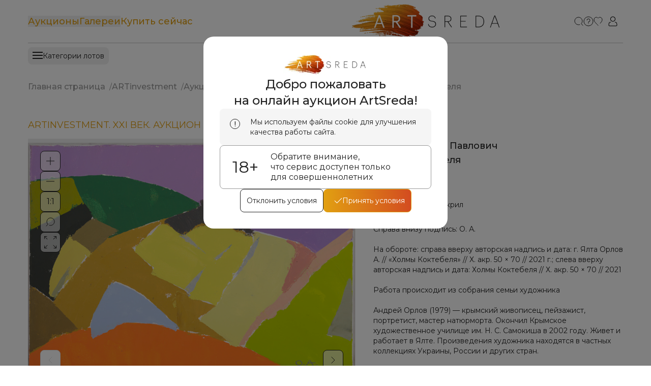

--- FILE ---
content_type: text/html; charset=utf-8
request_url: https://artsreda.ru/lot/643408756e3e52da01953416/Holmi-Koktebelya-Orlov-andrei-Pavlovich
body_size: 57828
content:
<!DOCTYPE html><html prefix="og: http://ogp.me/ns# fb: http://ogp.me/ns/fb# " xmlns="http://www.w3.org/1999/xhtml" xml:lang="ru" lang="ru"><head itemscope="" itemType="https://schema.org/WPHeader"><meta charSet="utf-8"/><meta name="theme-color" content="#fff"/><meta name="format-detection" content="telephone=no, date=no, address=no, email=no"/><meta name="viewport" content="width=device-width, initial-scale=1.0, maximum-scale=1.0, user-scalable=no"/><meta name="yandex-verification" content="a388b13c2c161554"/><meta name="google-site-verification" content="9nlZIYKV8Z7HjRikitk7RBMNN_EcCHeGxOoAxM50pb4"/><meta property="og:locale" content="ru_RU"/><meta property="og:title" content="Холмы Коктебеля"/><meta name="twitter:title" content="Холмы Коктебеля"/><meta property="og:type" content="website"/><meta property="og:description" content="Справа внизу подпись: О. А.

На обороте: справа вверху авторская надпись и дата: г. Ялта Орлов А. // «Холмы Коктебеля» // Х. акр. 50 × 70 // 2021 г.; слева вверху авторская надпись и дата: Холмы Коктебеля // Х. акр. 50 × 70 // 2021

Работа происходит из собрания семьи художника

Андрей Орлов (1979) — крымский живописец, пейзажист, портретист, мастер натюрморта. Окончил Крымское художественное училище им. Н. С. Самокиша в 2002 году. Живет и работает в Ялте. Произведения художника находятся в частных коллекциях Украины, России и других стран.

«В ряду современных крымских живописцев имя Андрея Орлова прежде всего будет названо при разговоре о картине, которая определяется сутью осознания мира через цвет, а не исчерпывается названием темы или узнаваемостью сюжета, задушевностью мотива или поразительностью эффектов, вычурностью манеры или провокационностью формы. 

Образный строй его произведений балансирует между декоративной энергичностью дерзкой конфронтации самодостаточных красок и изящной игрой богатой палитры оттенков» (Павел Хлебовский, искусствовед, ot-ido.art)."/><meta name="twitter:description" content="Справа внизу подпись: О. А.

На обороте: справа вверху авторская надпись и дата: г. Ялта Орлов А. // «Холмы Коктебеля» // Х. акр. 50 × 70 // 2021 г.; слева вверху авторская надпись и дата: Холмы Коктебеля // Х. акр. 50 × 70 // 2021

Работа происходит из собрания семьи художника

Андрей Орлов (1979) — крымский живописец, пейзажист, портретист, мастер натюрморта. Окончил Крымское художественное училище им. Н. С. Самокиша в 2002 году. Живет и работает в Ялте. Произведения художника находятся в частных коллекциях Украины, России и других стран.

«В ряду современных крымских живописцев имя Андрея Орлова прежде всего будет названо при разговоре о картине, которая определяется сутью осознания мира через цвет, а не исчерпывается названием темы или узнаваемостью сюжета, задушевностью мотива или поразительностью эффектов, вычурностью манеры или провокационностью формы. 

Образный строй его произведений балансирует между декоративной энергичностью дерзкой конфронтации самодостаточных красок и изящной игрой богатой палитры оттенков» (Павел Хлебовский, искусствовед, ot-ido.art)."/><meta property="og:site_name" content="https://artsreda.ru"/><meta property="og:url" content="https://artsreda.ru/lot/643408756e3e52da01953416/Holmi-Koktebelya-Orlov-andrei-Pavlovich"/><meta property="og:image" content="https://artsreda.ru/api/lots/image/643408796e3e52da0195342e/"/><meta name="twitter:image" content="https://artsreda.ru/api/lots/image/643408796e3e52da0195342e/"/><meta property="og:image:width" content="600"/><meta property="og:image:height" content="300"/><meta name="twitter:card" content="summary"/><meta name="twitter:image:alt" content="Холмы Коктебеля"/><title itemProp="name">Орлов Андрей Павлович Холмы Коктебеля 2021 г. | Купить антиквариат на аукционе ArtSreda</title><meta name="description" content="Орлов Андрей Павлович Холмы Коктебеля 2021 г. - купить антиквариат на аукционе ArtSreda:⭐ 1) Цена 15 000 RUB ⚡ 2) Продажа антикварных предметов старины ✔️ 3) Узнать подробнее про лот!" itemProp="description"/><meta name="next-head-count" content="22"/><link rel="manifest" href="/manifest.json"/><link rel="preconnect" href="https://fonts.googleapis.com"/><link rel="preconnect" href="https://fonts.gstatic.com"/><link href="/favicon-16.png" rel="icon" type="image/png" sizes="16x16"/><link href="/favicon-32.png" rel="icon" type="image/png" sizes="32x32"/><link href="/favicon-48.png" rel="icon" type="image/png" sizes="48x48"/><meta name="theme-color" content="red"/><meta name="mobile-web-app-capable" content="yes"/><meta name="apple-mobile-web-app-title" content="ARTSREDA"/><meta name="apple-mobile-web-app-capable" content="yes"/><meta name="apple-mobile-web-app-status-bar-style" content="default"/><link href="/touch-icon-ipad.png" rel="apple-touch-icon" sizes="76x76"/><link href="/touch-icon-iphone-retina.png" rel="apple-touch-icon" sizes="120x120"/><link href="/touch-icon-ipad-retina.png" rel="apple-touch-icon" sizes="152x152"/><link href="/touch-icon-start-up-320x480.png" rel="apple-touch-startup-image"/><script defer="">(function(w,d,s,l,i){w[l]=w[l]||[];w[l].push({'gtm.start':
                new Date().getTime(),event:'gtm.js'});var f=d.getElementsByTagName(s)[0],
                j=d.createElement(s),dl=l!='dataLayer'?'&l='+l:'';j.async=true;j.src=
                'https://www.googletagmanager.com/gtm.js?id='+i+dl;f.parentNode.insertBefore(j,f);
                })(window,document,'script','dataLayer','GTM-TXGRW34V');</script><script defer="">(function(m,e,t,r,i,k,a){m[i]=m[i]||function(){(m[i].a=m[i].a||[]).push(arguments)};
              m[i].l=1*new Date();
              for (var j = 0; j < document.scripts.length; j++) {if (document.scripts[j].src === r) { return; }}
              k=e.createElement(t),a=e.getElementsByTagName(t)[0],k.async=1,k.src=r,a.parentNode.insertBefore(k,a)})
              (window, document, "script", "https://mc.yandex.ru/metrika/tag.js", "ym");
          
              ym(92991046, "init", {
                  clickmap:true,
                  trackLinks:true,
                  accurateTrackBounce:true,
                  webvisor:true
              });
            </script><link rel="preconnect" href="https://fonts.gstatic.com" crossorigin /><link rel="preload" href="/_next/static/css/f9c27ef4022475a5.css" as="style"/><link rel="stylesheet" href="/_next/static/css/f9c27ef4022475a5.css" data-n-g=""/><noscript data-n-css=""></noscript><script defer="" nomodule="" src="/_next/static/chunks/polyfills-78c92fac7aa8fdd8.js"></script><script src="/_next/static/chunks/webpack-1b2011c37812fac7.js" defer=""></script><script src="/_next/static/chunks/framework-a667dbba83e63e79.js" defer=""></script><script src="/_next/static/chunks/main-fbdd726daa47c52c.js" defer=""></script><script src="/_next/static/chunks/pages/_app-2865d986a1818901.js" defer=""></script><script src="/_next/static/chunks/pages/lot/%5B...id%5D-c0699fd5348ed4e5.js" defer=""></script><script src="/_next/static/rs_rqdrj7Knyv8dFQgXiP/_buildManifest.js" defer=""></script><script src="/_next/static/rs_rqdrj7Knyv8dFQgXiP/_ssgManifest.js" defer=""></script><style data-href="https://fonts.googleapis.com/css2?family=Montserrat:ital,wght@0,100;0,200;0,300;0,400;0,500;0,600;0,700;0,800;0,900;1,100;1,200;1,300;1,400;1,500;1,600;1,700;1,800;1,900&display=swap">@font-face{font-family:'Montserrat';font-style:italic;font-weight:100;font-display:swap;src:url(https://fonts.gstatic.com/s/montserrat/v31/JTUFjIg1_i6t8kCHKm459Wx7xQYXK0vOoz6jq6R8aXw.woff) format('woff')}@font-face{font-family:'Montserrat';font-style:italic;font-weight:200;font-display:swap;src:url(https://fonts.gstatic.com/s/montserrat/v31/JTUFjIg1_i6t8kCHKm459Wx7xQYXK0vOoz6jqyR9aXw.woff) format('woff')}@font-face{font-family:'Montserrat';font-style:italic;font-weight:300;font-display:swap;src:url(https://fonts.gstatic.com/s/montserrat/v31/JTUFjIg1_i6t8kCHKm459Wx7xQYXK0vOoz6jq_p9aXw.woff) format('woff')}@font-face{font-family:'Montserrat';font-style:italic;font-weight:400;font-display:swap;src:url(https://fonts.gstatic.com/s/montserrat/v31/JTUFjIg1_i6t8kCHKm459Wx7xQYXK0vOoz6jq6R9aXw.woff) format('woff')}@font-face{font-family:'Montserrat';font-style:italic;font-weight:500;font-display:swap;src:url(https://fonts.gstatic.com/s/montserrat/v31/JTUFjIg1_i6t8kCHKm459Wx7xQYXK0vOoz6jq5Z9aXw.woff) format('woff')}@font-face{font-family:'Montserrat';font-style:italic;font-weight:600;font-display:swap;src:url(https://fonts.gstatic.com/s/montserrat/v31/JTUFjIg1_i6t8kCHKm459Wx7xQYXK0vOoz6jq3p6aXw.woff) format('woff')}@font-face{font-family:'Montserrat';font-style:italic;font-weight:700;font-display:swap;src:url(https://fonts.gstatic.com/s/montserrat/v31/JTUFjIg1_i6t8kCHKm459Wx7xQYXK0vOoz6jq0N6aXw.woff) format('woff')}@font-face{font-family:'Montserrat';font-style:italic;font-weight:800;font-display:swap;src:url(https://fonts.gstatic.com/s/montserrat/v31/JTUFjIg1_i6t8kCHKm459Wx7xQYXK0vOoz6jqyR6aXw.woff) format('woff')}@font-face{font-family:'Montserrat';font-style:italic;font-weight:900;font-display:swap;src:url(https://fonts.gstatic.com/s/montserrat/v31/JTUFjIg1_i6t8kCHKm459Wx7xQYXK0vOoz6jqw16aXw.woff) format('woff')}@font-face{font-family:'Montserrat';font-style:normal;font-weight:100;font-display:swap;src:url(https://fonts.gstatic.com/s/montserrat/v31/JTUHjIg1_i6t8kCHKm4532VJOt5-QNFgpCtr6Uw9.woff) format('woff')}@font-face{font-family:'Montserrat';font-style:normal;font-weight:200;font-display:swap;src:url(https://fonts.gstatic.com/s/montserrat/v31/JTUHjIg1_i6t8kCHKm4532VJOt5-QNFgpCvr6Ew9.woff) format('woff')}@font-face{font-family:'Montserrat';font-style:normal;font-weight:300;font-display:swap;src:url(https://fonts.gstatic.com/s/montserrat/v31/JTUHjIg1_i6t8kCHKm4532VJOt5-QNFgpCs16Ew9.woff) format('woff')}@font-face{font-family:'Montserrat';font-style:normal;font-weight:400;font-display:swap;src:url(https://fonts.gstatic.com/s/montserrat/v31/JTUHjIg1_i6t8kCHKm4532VJOt5-QNFgpCtr6Ew9.woff) format('woff')}@font-face{font-family:'Montserrat';font-style:normal;font-weight:500;font-display:swap;src:url(https://fonts.gstatic.com/s/montserrat/v31/JTUHjIg1_i6t8kCHKm4532VJOt5-QNFgpCtZ6Ew9.woff) format('woff')}@font-face{font-family:'Montserrat';font-style:normal;font-weight:600;font-display:swap;src:url(https://fonts.gstatic.com/s/montserrat/v31/JTUHjIg1_i6t8kCHKm4532VJOt5-QNFgpCu170w9.woff) format('woff')}@font-face{font-family:'Montserrat';font-style:normal;font-weight:700;font-display:swap;src:url(https://fonts.gstatic.com/s/montserrat/v31/JTUHjIg1_i6t8kCHKm4532VJOt5-QNFgpCuM70w9.woff) format('woff')}@font-face{font-family:'Montserrat';font-style:normal;font-weight:800;font-display:swap;src:url(https://fonts.gstatic.com/s/montserrat/v31/JTUHjIg1_i6t8kCHKm4532VJOt5-QNFgpCvr70w9.woff) format('woff')}@font-face{font-family:'Montserrat';font-style:normal;font-weight:900;font-display:swap;src:url(https://fonts.gstatic.com/s/montserrat/v31/JTUHjIg1_i6t8kCHKm4532VJOt5-QNFgpCvC70w9.woff) format('woff')}@font-face{font-family:'Montserrat';font-style:italic;font-weight:100;font-display:swap;src:url(https://fonts.gstatic.com/s/montserrat/v31/JTUQjIg1_i6t8kCHKm459WxRxC7m0dR9pBOi.woff2) format('woff2');unicode-range:U+0460-052F,U+1C80-1C8A,U+20B4,U+2DE0-2DFF,U+A640-A69F,U+FE2E-FE2F}@font-face{font-family:'Montserrat';font-style:italic;font-weight:100;font-display:swap;src:url(https://fonts.gstatic.com/s/montserrat/v31/JTUQjIg1_i6t8kCHKm459WxRzS7m0dR9pBOi.woff2) format('woff2');unicode-range:U+0301,U+0400-045F,U+0490-0491,U+04B0-04B1,U+2116}@font-face{font-family:'Montserrat';font-style:italic;font-weight:100;font-display:swap;src:url(https://fonts.gstatic.com/s/montserrat/v31/JTUQjIg1_i6t8kCHKm459WxRxi7m0dR9pBOi.woff2) format('woff2');unicode-range:U+0102-0103,U+0110-0111,U+0128-0129,U+0168-0169,U+01A0-01A1,U+01AF-01B0,U+0300-0301,U+0303-0304,U+0308-0309,U+0323,U+0329,U+1EA0-1EF9,U+20AB}@font-face{font-family:'Montserrat';font-style:italic;font-weight:100;font-display:swap;src:url(https://fonts.gstatic.com/s/montserrat/v31/JTUQjIg1_i6t8kCHKm459WxRxy7m0dR9pBOi.woff2) format('woff2');unicode-range:U+0100-02BA,U+02BD-02C5,U+02C7-02CC,U+02CE-02D7,U+02DD-02FF,U+0304,U+0308,U+0329,U+1D00-1DBF,U+1E00-1E9F,U+1EF2-1EFF,U+2020,U+20A0-20AB,U+20AD-20C0,U+2113,U+2C60-2C7F,U+A720-A7FF}@font-face{font-family:'Montserrat';font-style:italic;font-weight:100;font-display:swap;src:url(https://fonts.gstatic.com/s/montserrat/v31/JTUQjIg1_i6t8kCHKm459WxRyS7m0dR9pA.woff2) format('woff2');unicode-range:U+0000-00FF,U+0131,U+0152-0153,U+02BB-02BC,U+02C6,U+02DA,U+02DC,U+0304,U+0308,U+0329,U+2000-206F,U+20AC,U+2122,U+2191,U+2193,U+2212,U+2215,U+FEFF,U+FFFD}@font-face{font-family:'Montserrat';font-style:italic;font-weight:200;font-display:swap;src:url(https://fonts.gstatic.com/s/montserrat/v31/JTUQjIg1_i6t8kCHKm459WxRxC7m0dR9pBOi.woff2) format('woff2');unicode-range:U+0460-052F,U+1C80-1C8A,U+20B4,U+2DE0-2DFF,U+A640-A69F,U+FE2E-FE2F}@font-face{font-family:'Montserrat';font-style:italic;font-weight:200;font-display:swap;src:url(https://fonts.gstatic.com/s/montserrat/v31/JTUQjIg1_i6t8kCHKm459WxRzS7m0dR9pBOi.woff2) format('woff2');unicode-range:U+0301,U+0400-045F,U+0490-0491,U+04B0-04B1,U+2116}@font-face{font-family:'Montserrat';font-style:italic;font-weight:200;font-display:swap;src:url(https://fonts.gstatic.com/s/montserrat/v31/JTUQjIg1_i6t8kCHKm459WxRxi7m0dR9pBOi.woff2) format('woff2');unicode-range:U+0102-0103,U+0110-0111,U+0128-0129,U+0168-0169,U+01A0-01A1,U+01AF-01B0,U+0300-0301,U+0303-0304,U+0308-0309,U+0323,U+0329,U+1EA0-1EF9,U+20AB}@font-face{font-family:'Montserrat';font-style:italic;font-weight:200;font-display:swap;src:url(https://fonts.gstatic.com/s/montserrat/v31/JTUQjIg1_i6t8kCHKm459WxRxy7m0dR9pBOi.woff2) format('woff2');unicode-range:U+0100-02BA,U+02BD-02C5,U+02C7-02CC,U+02CE-02D7,U+02DD-02FF,U+0304,U+0308,U+0329,U+1D00-1DBF,U+1E00-1E9F,U+1EF2-1EFF,U+2020,U+20A0-20AB,U+20AD-20C0,U+2113,U+2C60-2C7F,U+A720-A7FF}@font-face{font-family:'Montserrat';font-style:italic;font-weight:200;font-display:swap;src:url(https://fonts.gstatic.com/s/montserrat/v31/JTUQjIg1_i6t8kCHKm459WxRyS7m0dR9pA.woff2) format('woff2');unicode-range:U+0000-00FF,U+0131,U+0152-0153,U+02BB-02BC,U+02C6,U+02DA,U+02DC,U+0304,U+0308,U+0329,U+2000-206F,U+20AC,U+2122,U+2191,U+2193,U+2212,U+2215,U+FEFF,U+FFFD}@font-face{font-family:'Montserrat';font-style:italic;font-weight:300;font-display:swap;src:url(https://fonts.gstatic.com/s/montserrat/v31/JTUQjIg1_i6t8kCHKm459WxRxC7m0dR9pBOi.woff2) format('woff2');unicode-range:U+0460-052F,U+1C80-1C8A,U+20B4,U+2DE0-2DFF,U+A640-A69F,U+FE2E-FE2F}@font-face{font-family:'Montserrat';font-style:italic;font-weight:300;font-display:swap;src:url(https://fonts.gstatic.com/s/montserrat/v31/JTUQjIg1_i6t8kCHKm459WxRzS7m0dR9pBOi.woff2) format('woff2');unicode-range:U+0301,U+0400-045F,U+0490-0491,U+04B0-04B1,U+2116}@font-face{font-family:'Montserrat';font-style:italic;font-weight:300;font-display:swap;src:url(https://fonts.gstatic.com/s/montserrat/v31/JTUQjIg1_i6t8kCHKm459WxRxi7m0dR9pBOi.woff2) format('woff2');unicode-range:U+0102-0103,U+0110-0111,U+0128-0129,U+0168-0169,U+01A0-01A1,U+01AF-01B0,U+0300-0301,U+0303-0304,U+0308-0309,U+0323,U+0329,U+1EA0-1EF9,U+20AB}@font-face{font-family:'Montserrat';font-style:italic;font-weight:300;font-display:swap;src:url(https://fonts.gstatic.com/s/montserrat/v31/JTUQjIg1_i6t8kCHKm459WxRxy7m0dR9pBOi.woff2) format('woff2');unicode-range:U+0100-02BA,U+02BD-02C5,U+02C7-02CC,U+02CE-02D7,U+02DD-02FF,U+0304,U+0308,U+0329,U+1D00-1DBF,U+1E00-1E9F,U+1EF2-1EFF,U+2020,U+20A0-20AB,U+20AD-20C0,U+2113,U+2C60-2C7F,U+A720-A7FF}@font-face{font-family:'Montserrat';font-style:italic;font-weight:300;font-display:swap;src:url(https://fonts.gstatic.com/s/montserrat/v31/JTUQjIg1_i6t8kCHKm459WxRyS7m0dR9pA.woff2) format('woff2');unicode-range:U+0000-00FF,U+0131,U+0152-0153,U+02BB-02BC,U+02C6,U+02DA,U+02DC,U+0304,U+0308,U+0329,U+2000-206F,U+20AC,U+2122,U+2191,U+2193,U+2212,U+2215,U+FEFF,U+FFFD}@font-face{font-family:'Montserrat';font-style:italic;font-weight:400;font-display:swap;src:url(https://fonts.gstatic.com/s/montserrat/v31/JTUQjIg1_i6t8kCHKm459WxRxC7m0dR9pBOi.woff2) format('woff2');unicode-range:U+0460-052F,U+1C80-1C8A,U+20B4,U+2DE0-2DFF,U+A640-A69F,U+FE2E-FE2F}@font-face{font-family:'Montserrat';font-style:italic;font-weight:400;font-display:swap;src:url(https://fonts.gstatic.com/s/montserrat/v31/JTUQjIg1_i6t8kCHKm459WxRzS7m0dR9pBOi.woff2) format('woff2');unicode-range:U+0301,U+0400-045F,U+0490-0491,U+04B0-04B1,U+2116}@font-face{font-family:'Montserrat';font-style:italic;font-weight:400;font-display:swap;src:url(https://fonts.gstatic.com/s/montserrat/v31/JTUQjIg1_i6t8kCHKm459WxRxi7m0dR9pBOi.woff2) format('woff2');unicode-range:U+0102-0103,U+0110-0111,U+0128-0129,U+0168-0169,U+01A0-01A1,U+01AF-01B0,U+0300-0301,U+0303-0304,U+0308-0309,U+0323,U+0329,U+1EA0-1EF9,U+20AB}@font-face{font-family:'Montserrat';font-style:italic;font-weight:400;font-display:swap;src:url(https://fonts.gstatic.com/s/montserrat/v31/JTUQjIg1_i6t8kCHKm459WxRxy7m0dR9pBOi.woff2) format('woff2');unicode-range:U+0100-02BA,U+02BD-02C5,U+02C7-02CC,U+02CE-02D7,U+02DD-02FF,U+0304,U+0308,U+0329,U+1D00-1DBF,U+1E00-1E9F,U+1EF2-1EFF,U+2020,U+20A0-20AB,U+20AD-20C0,U+2113,U+2C60-2C7F,U+A720-A7FF}@font-face{font-family:'Montserrat';font-style:italic;font-weight:400;font-display:swap;src:url(https://fonts.gstatic.com/s/montserrat/v31/JTUQjIg1_i6t8kCHKm459WxRyS7m0dR9pA.woff2) format('woff2');unicode-range:U+0000-00FF,U+0131,U+0152-0153,U+02BB-02BC,U+02C6,U+02DA,U+02DC,U+0304,U+0308,U+0329,U+2000-206F,U+20AC,U+2122,U+2191,U+2193,U+2212,U+2215,U+FEFF,U+FFFD}@font-face{font-family:'Montserrat';font-style:italic;font-weight:500;font-display:swap;src:url(https://fonts.gstatic.com/s/montserrat/v31/JTUQjIg1_i6t8kCHKm459WxRxC7m0dR9pBOi.woff2) format('woff2');unicode-range:U+0460-052F,U+1C80-1C8A,U+20B4,U+2DE0-2DFF,U+A640-A69F,U+FE2E-FE2F}@font-face{font-family:'Montserrat';font-style:italic;font-weight:500;font-display:swap;src:url(https://fonts.gstatic.com/s/montserrat/v31/JTUQjIg1_i6t8kCHKm459WxRzS7m0dR9pBOi.woff2) format('woff2');unicode-range:U+0301,U+0400-045F,U+0490-0491,U+04B0-04B1,U+2116}@font-face{font-family:'Montserrat';font-style:italic;font-weight:500;font-display:swap;src:url(https://fonts.gstatic.com/s/montserrat/v31/JTUQjIg1_i6t8kCHKm459WxRxi7m0dR9pBOi.woff2) format('woff2');unicode-range:U+0102-0103,U+0110-0111,U+0128-0129,U+0168-0169,U+01A0-01A1,U+01AF-01B0,U+0300-0301,U+0303-0304,U+0308-0309,U+0323,U+0329,U+1EA0-1EF9,U+20AB}@font-face{font-family:'Montserrat';font-style:italic;font-weight:500;font-display:swap;src:url(https://fonts.gstatic.com/s/montserrat/v31/JTUQjIg1_i6t8kCHKm459WxRxy7m0dR9pBOi.woff2) format('woff2');unicode-range:U+0100-02BA,U+02BD-02C5,U+02C7-02CC,U+02CE-02D7,U+02DD-02FF,U+0304,U+0308,U+0329,U+1D00-1DBF,U+1E00-1E9F,U+1EF2-1EFF,U+2020,U+20A0-20AB,U+20AD-20C0,U+2113,U+2C60-2C7F,U+A720-A7FF}@font-face{font-family:'Montserrat';font-style:italic;font-weight:500;font-display:swap;src:url(https://fonts.gstatic.com/s/montserrat/v31/JTUQjIg1_i6t8kCHKm459WxRyS7m0dR9pA.woff2) format('woff2');unicode-range:U+0000-00FF,U+0131,U+0152-0153,U+02BB-02BC,U+02C6,U+02DA,U+02DC,U+0304,U+0308,U+0329,U+2000-206F,U+20AC,U+2122,U+2191,U+2193,U+2212,U+2215,U+FEFF,U+FFFD}@font-face{font-family:'Montserrat';font-style:italic;font-weight:600;font-display:swap;src:url(https://fonts.gstatic.com/s/montserrat/v31/JTUQjIg1_i6t8kCHKm459WxRxC7m0dR9pBOi.woff2) format('woff2');unicode-range:U+0460-052F,U+1C80-1C8A,U+20B4,U+2DE0-2DFF,U+A640-A69F,U+FE2E-FE2F}@font-face{font-family:'Montserrat';font-style:italic;font-weight:600;font-display:swap;src:url(https://fonts.gstatic.com/s/montserrat/v31/JTUQjIg1_i6t8kCHKm459WxRzS7m0dR9pBOi.woff2) format('woff2');unicode-range:U+0301,U+0400-045F,U+0490-0491,U+04B0-04B1,U+2116}@font-face{font-family:'Montserrat';font-style:italic;font-weight:600;font-display:swap;src:url(https://fonts.gstatic.com/s/montserrat/v31/JTUQjIg1_i6t8kCHKm459WxRxi7m0dR9pBOi.woff2) format('woff2');unicode-range:U+0102-0103,U+0110-0111,U+0128-0129,U+0168-0169,U+01A0-01A1,U+01AF-01B0,U+0300-0301,U+0303-0304,U+0308-0309,U+0323,U+0329,U+1EA0-1EF9,U+20AB}@font-face{font-family:'Montserrat';font-style:italic;font-weight:600;font-display:swap;src:url(https://fonts.gstatic.com/s/montserrat/v31/JTUQjIg1_i6t8kCHKm459WxRxy7m0dR9pBOi.woff2) format('woff2');unicode-range:U+0100-02BA,U+02BD-02C5,U+02C7-02CC,U+02CE-02D7,U+02DD-02FF,U+0304,U+0308,U+0329,U+1D00-1DBF,U+1E00-1E9F,U+1EF2-1EFF,U+2020,U+20A0-20AB,U+20AD-20C0,U+2113,U+2C60-2C7F,U+A720-A7FF}@font-face{font-family:'Montserrat';font-style:italic;font-weight:600;font-display:swap;src:url(https://fonts.gstatic.com/s/montserrat/v31/JTUQjIg1_i6t8kCHKm459WxRyS7m0dR9pA.woff2) format('woff2');unicode-range:U+0000-00FF,U+0131,U+0152-0153,U+02BB-02BC,U+02C6,U+02DA,U+02DC,U+0304,U+0308,U+0329,U+2000-206F,U+20AC,U+2122,U+2191,U+2193,U+2212,U+2215,U+FEFF,U+FFFD}@font-face{font-family:'Montserrat';font-style:italic;font-weight:700;font-display:swap;src:url(https://fonts.gstatic.com/s/montserrat/v31/JTUQjIg1_i6t8kCHKm459WxRxC7m0dR9pBOi.woff2) format('woff2');unicode-range:U+0460-052F,U+1C80-1C8A,U+20B4,U+2DE0-2DFF,U+A640-A69F,U+FE2E-FE2F}@font-face{font-family:'Montserrat';font-style:italic;font-weight:700;font-display:swap;src:url(https://fonts.gstatic.com/s/montserrat/v31/JTUQjIg1_i6t8kCHKm459WxRzS7m0dR9pBOi.woff2) format('woff2');unicode-range:U+0301,U+0400-045F,U+0490-0491,U+04B0-04B1,U+2116}@font-face{font-family:'Montserrat';font-style:italic;font-weight:700;font-display:swap;src:url(https://fonts.gstatic.com/s/montserrat/v31/JTUQjIg1_i6t8kCHKm459WxRxi7m0dR9pBOi.woff2) format('woff2');unicode-range:U+0102-0103,U+0110-0111,U+0128-0129,U+0168-0169,U+01A0-01A1,U+01AF-01B0,U+0300-0301,U+0303-0304,U+0308-0309,U+0323,U+0329,U+1EA0-1EF9,U+20AB}@font-face{font-family:'Montserrat';font-style:italic;font-weight:700;font-display:swap;src:url(https://fonts.gstatic.com/s/montserrat/v31/JTUQjIg1_i6t8kCHKm459WxRxy7m0dR9pBOi.woff2) format('woff2');unicode-range:U+0100-02BA,U+02BD-02C5,U+02C7-02CC,U+02CE-02D7,U+02DD-02FF,U+0304,U+0308,U+0329,U+1D00-1DBF,U+1E00-1E9F,U+1EF2-1EFF,U+2020,U+20A0-20AB,U+20AD-20C0,U+2113,U+2C60-2C7F,U+A720-A7FF}@font-face{font-family:'Montserrat';font-style:italic;font-weight:700;font-display:swap;src:url(https://fonts.gstatic.com/s/montserrat/v31/JTUQjIg1_i6t8kCHKm459WxRyS7m0dR9pA.woff2) format('woff2');unicode-range:U+0000-00FF,U+0131,U+0152-0153,U+02BB-02BC,U+02C6,U+02DA,U+02DC,U+0304,U+0308,U+0329,U+2000-206F,U+20AC,U+2122,U+2191,U+2193,U+2212,U+2215,U+FEFF,U+FFFD}@font-face{font-family:'Montserrat';font-style:italic;font-weight:800;font-display:swap;src:url(https://fonts.gstatic.com/s/montserrat/v31/JTUQjIg1_i6t8kCHKm459WxRxC7m0dR9pBOi.woff2) format('woff2');unicode-range:U+0460-052F,U+1C80-1C8A,U+20B4,U+2DE0-2DFF,U+A640-A69F,U+FE2E-FE2F}@font-face{font-family:'Montserrat';font-style:italic;font-weight:800;font-display:swap;src:url(https://fonts.gstatic.com/s/montserrat/v31/JTUQjIg1_i6t8kCHKm459WxRzS7m0dR9pBOi.woff2) format('woff2');unicode-range:U+0301,U+0400-045F,U+0490-0491,U+04B0-04B1,U+2116}@font-face{font-family:'Montserrat';font-style:italic;font-weight:800;font-display:swap;src:url(https://fonts.gstatic.com/s/montserrat/v31/JTUQjIg1_i6t8kCHKm459WxRxi7m0dR9pBOi.woff2) format('woff2');unicode-range:U+0102-0103,U+0110-0111,U+0128-0129,U+0168-0169,U+01A0-01A1,U+01AF-01B0,U+0300-0301,U+0303-0304,U+0308-0309,U+0323,U+0329,U+1EA0-1EF9,U+20AB}@font-face{font-family:'Montserrat';font-style:italic;font-weight:800;font-display:swap;src:url(https://fonts.gstatic.com/s/montserrat/v31/JTUQjIg1_i6t8kCHKm459WxRxy7m0dR9pBOi.woff2) format('woff2');unicode-range:U+0100-02BA,U+02BD-02C5,U+02C7-02CC,U+02CE-02D7,U+02DD-02FF,U+0304,U+0308,U+0329,U+1D00-1DBF,U+1E00-1E9F,U+1EF2-1EFF,U+2020,U+20A0-20AB,U+20AD-20C0,U+2113,U+2C60-2C7F,U+A720-A7FF}@font-face{font-family:'Montserrat';font-style:italic;font-weight:800;font-display:swap;src:url(https://fonts.gstatic.com/s/montserrat/v31/JTUQjIg1_i6t8kCHKm459WxRyS7m0dR9pA.woff2) format('woff2');unicode-range:U+0000-00FF,U+0131,U+0152-0153,U+02BB-02BC,U+02C6,U+02DA,U+02DC,U+0304,U+0308,U+0329,U+2000-206F,U+20AC,U+2122,U+2191,U+2193,U+2212,U+2215,U+FEFF,U+FFFD}@font-face{font-family:'Montserrat';font-style:italic;font-weight:900;font-display:swap;src:url(https://fonts.gstatic.com/s/montserrat/v31/JTUQjIg1_i6t8kCHKm459WxRxC7m0dR9pBOi.woff2) format('woff2');unicode-range:U+0460-052F,U+1C80-1C8A,U+20B4,U+2DE0-2DFF,U+A640-A69F,U+FE2E-FE2F}@font-face{font-family:'Montserrat';font-style:italic;font-weight:900;font-display:swap;src:url(https://fonts.gstatic.com/s/montserrat/v31/JTUQjIg1_i6t8kCHKm459WxRzS7m0dR9pBOi.woff2) format('woff2');unicode-range:U+0301,U+0400-045F,U+0490-0491,U+04B0-04B1,U+2116}@font-face{font-family:'Montserrat';font-style:italic;font-weight:900;font-display:swap;src:url(https://fonts.gstatic.com/s/montserrat/v31/JTUQjIg1_i6t8kCHKm459WxRxi7m0dR9pBOi.woff2) format('woff2');unicode-range:U+0102-0103,U+0110-0111,U+0128-0129,U+0168-0169,U+01A0-01A1,U+01AF-01B0,U+0300-0301,U+0303-0304,U+0308-0309,U+0323,U+0329,U+1EA0-1EF9,U+20AB}@font-face{font-family:'Montserrat';font-style:italic;font-weight:900;font-display:swap;src:url(https://fonts.gstatic.com/s/montserrat/v31/JTUQjIg1_i6t8kCHKm459WxRxy7m0dR9pBOi.woff2) format('woff2');unicode-range:U+0100-02BA,U+02BD-02C5,U+02C7-02CC,U+02CE-02D7,U+02DD-02FF,U+0304,U+0308,U+0329,U+1D00-1DBF,U+1E00-1E9F,U+1EF2-1EFF,U+2020,U+20A0-20AB,U+20AD-20C0,U+2113,U+2C60-2C7F,U+A720-A7FF}@font-face{font-family:'Montserrat';font-style:italic;font-weight:900;font-display:swap;src:url(https://fonts.gstatic.com/s/montserrat/v31/JTUQjIg1_i6t8kCHKm459WxRyS7m0dR9pA.woff2) format('woff2');unicode-range:U+0000-00FF,U+0131,U+0152-0153,U+02BB-02BC,U+02C6,U+02DA,U+02DC,U+0304,U+0308,U+0329,U+2000-206F,U+20AC,U+2122,U+2191,U+2193,U+2212,U+2215,U+FEFF,U+FFFD}@font-face{font-family:'Montserrat';font-style:normal;font-weight:100;font-display:swap;src:url(https://fonts.gstatic.com/s/montserrat/v31/JTUSjIg1_i6t8kCHKm459WRhyyTh89ZNpQ.woff2) format('woff2');unicode-range:U+0460-052F,U+1C80-1C8A,U+20B4,U+2DE0-2DFF,U+A640-A69F,U+FE2E-FE2F}@font-face{font-family:'Montserrat';font-style:normal;font-weight:100;font-display:swap;src:url(https://fonts.gstatic.com/s/montserrat/v31/JTUSjIg1_i6t8kCHKm459W1hyyTh89ZNpQ.woff2) format('woff2');unicode-range:U+0301,U+0400-045F,U+0490-0491,U+04B0-04B1,U+2116}@font-face{font-family:'Montserrat';font-style:normal;font-weight:100;font-display:swap;src:url(https://fonts.gstatic.com/s/montserrat/v31/JTUSjIg1_i6t8kCHKm459WZhyyTh89ZNpQ.woff2) format('woff2');unicode-range:U+0102-0103,U+0110-0111,U+0128-0129,U+0168-0169,U+01A0-01A1,U+01AF-01B0,U+0300-0301,U+0303-0304,U+0308-0309,U+0323,U+0329,U+1EA0-1EF9,U+20AB}@font-face{font-family:'Montserrat';font-style:normal;font-weight:100;font-display:swap;src:url(https://fonts.gstatic.com/s/montserrat/v31/JTUSjIg1_i6t8kCHKm459WdhyyTh89ZNpQ.woff2) format('woff2');unicode-range:U+0100-02BA,U+02BD-02C5,U+02C7-02CC,U+02CE-02D7,U+02DD-02FF,U+0304,U+0308,U+0329,U+1D00-1DBF,U+1E00-1E9F,U+1EF2-1EFF,U+2020,U+20A0-20AB,U+20AD-20C0,U+2113,U+2C60-2C7F,U+A720-A7FF}@font-face{font-family:'Montserrat';font-style:normal;font-weight:100;font-display:swap;src:url(https://fonts.gstatic.com/s/montserrat/v31/JTUSjIg1_i6t8kCHKm459WlhyyTh89Y.woff2) format('woff2');unicode-range:U+0000-00FF,U+0131,U+0152-0153,U+02BB-02BC,U+02C6,U+02DA,U+02DC,U+0304,U+0308,U+0329,U+2000-206F,U+20AC,U+2122,U+2191,U+2193,U+2212,U+2215,U+FEFF,U+FFFD}@font-face{font-family:'Montserrat';font-style:normal;font-weight:200;font-display:swap;src:url(https://fonts.gstatic.com/s/montserrat/v31/JTUSjIg1_i6t8kCHKm459WRhyyTh89ZNpQ.woff2) format('woff2');unicode-range:U+0460-052F,U+1C80-1C8A,U+20B4,U+2DE0-2DFF,U+A640-A69F,U+FE2E-FE2F}@font-face{font-family:'Montserrat';font-style:normal;font-weight:200;font-display:swap;src:url(https://fonts.gstatic.com/s/montserrat/v31/JTUSjIg1_i6t8kCHKm459W1hyyTh89ZNpQ.woff2) format('woff2');unicode-range:U+0301,U+0400-045F,U+0490-0491,U+04B0-04B1,U+2116}@font-face{font-family:'Montserrat';font-style:normal;font-weight:200;font-display:swap;src:url(https://fonts.gstatic.com/s/montserrat/v31/JTUSjIg1_i6t8kCHKm459WZhyyTh89ZNpQ.woff2) format('woff2');unicode-range:U+0102-0103,U+0110-0111,U+0128-0129,U+0168-0169,U+01A0-01A1,U+01AF-01B0,U+0300-0301,U+0303-0304,U+0308-0309,U+0323,U+0329,U+1EA0-1EF9,U+20AB}@font-face{font-family:'Montserrat';font-style:normal;font-weight:200;font-display:swap;src:url(https://fonts.gstatic.com/s/montserrat/v31/JTUSjIg1_i6t8kCHKm459WdhyyTh89ZNpQ.woff2) format('woff2');unicode-range:U+0100-02BA,U+02BD-02C5,U+02C7-02CC,U+02CE-02D7,U+02DD-02FF,U+0304,U+0308,U+0329,U+1D00-1DBF,U+1E00-1E9F,U+1EF2-1EFF,U+2020,U+20A0-20AB,U+20AD-20C0,U+2113,U+2C60-2C7F,U+A720-A7FF}@font-face{font-family:'Montserrat';font-style:normal;font-weight:200;font-display:swap;src:url(https://fonts.gstatic.com/s/montserrat/v31/JTUSjIg1_i6t8kCHKm459WlhyyTh89Y.woff2) format('woff2');unicode-range:U+0000-00FF,U+0131,U+0152-0153,U+02BB-02BC,U+02C6,U+02DA,U+02DC,U+0304,U+0308,U+0329,U+2000-206F,U+20AC,U+2122,U+2191,U+2193,U+2212,U+2215,U+FEFF,U+FFFD}@font-face{font-family:'Montserrat';font-style:normal;font-weight:300;font-display:swap;src:url(https://fonts.gstatic.com/s/montserrat/v31/JTUSjIg1_i6t8kCHKm459WRhyyTh89ZNpQ.woff2) format('woff2');unicode-range:U+0460-052F,U+1C80-1C8A,U+20B4,U+2DE0-2DFF,U+A640-A69F,U+FE2E-FE2F}@font-face{font-family:'Montserrat';font-style:normal;font-weight:300;font-display:swap;src:url(https://fonts.gstatic.com/s/montserrat/v31/JTUSjIg1_i6t8kCHKm459W1hyyTh89ZNpQ.woff2) format('woff2');unicode-range:U+0301,U+0400-045F,U+0490-0491,U+04B0-04B1,U+2116}@font-face{font-family:'Montserrat';font-style:normal;font-weight:300;font-display:swap;src:url(https://fonts.gstatic.com/s/montserrat/v31/JTUSjIg1_i6t8kCHKm459WZhyyTh89ZNpQ.woff2) format('woff2');unicode-range:U+0102-0103,U+0110-0111,U+0128-0129,U+0168-0169,U+01A0-01A1,U+01AF-01B0,U+0300-0301,U+0303-0304,U+0308-0309,U+0323,U+0329,U+1EA0-1EF9,U+20AB}@font-face{font-family:'Montserrat';font-style:normal;font-weight:300;font-display:swap;src:url(https://fonts.gstatic.com/s/montserrat/v31/JTUSjIg1_i6t8kCHKm459WdhyyTh89ZNpQ.woff2) format('woff2');unicode-range:U+0100-02BA,U+02BD-02C5,U+02C7-02CC,U+02CE-02D7,U+02DD-02FF,U+0304,U+0308,U+0329,U+1D00-1DBF,U+1E00-1E9F,U+1EF2-1EFF,U+2020,U+20A0-20AB,U+20AD-20C0,U+2113,U+2C60-2C7F,U+A720-A7FF}@font-face{font-family:'Montserrat';font-style:normal;font-weight:300;font-display:swap;src:url(https://fonts.gstatic.com/s/montserrat/v31/JTUSjIg1_i6t8kCHKm459WlhyyTh89Y.woff2) format('woff2');unicode-range:U+0000-00FF,U+0131,U+0152-0153,U+02BB-02BC,U+02C6,U+02DA,U+02DC,U+0304,U+0308,U+0329,U+2000-206F,U+20AC,U+2122,U+2191,U+2193,U+2212,U+2215,U+FEFF,U+FFFD}@font-face{font-family:'Montserrat';font-style:normal;font-weight:400;font-display:swap;src:url(https://fonts.gstatic.com/s/montserrat/v31/JTUSjIg1_i6t8kCHKm459WRhyyTh89ZNpQ.woff2) format('woff2');unicode-range:U+0460-052F,U+1C80-1C8A,U+20B4,U+2DE0-2DFF,U+A640-A69F,U+FE2E-FE2F}@font-face{font-family:'Montserrat';font-style:normal;font-weight:400;font-display:swap;src:url(https://fonts.gstatic.com/s/montserrat/v31/JTUSjIg1_i6t8kCHKm459W1hyyTh89ZNpQ.woff2) format('woff2');unicode-range:U+0301,U+0400-045F,U+0490-0491,U+04B0-04B1,U+2116}@font-face{font-family:'Montserrat';font-style:normal;font-weight:400;font-display:swap;src:url(https://fonts.gstatic.com/s/montserrat/v31/JTUSjIg1_i6t8kCHKm459WZhyyTh89ZNpQ.woff2) format('woff2');unicode-range:U+0102-0103,U+0110-0111,U+0128-0129,U+0168-0169,U+01A0-01A1,U+01AF-01B0,U+0300-0301,U+0303-0304,U+0308-0309,U+0323,U+0329,U+1EA0-1EF9,U+20AB}@font-face{font-family:'Montserrat';font-style:normal;font-weight:400;font-display:swap;src:url(https://fonts.gstatic.com/s/montserrat/v31/JTUSjIg1_i6t8kCHKm459WdhyyTh89ZNpQ.woff2) format('woff2');unicode-range:U+0100-02BA,U+02BD-02C5,U+02C7-02CC,U+02CE-02D7,U+02DD-02FF,U+0304,U+0308,U+0329,U+1D00-1DBF,U+1E00-1E9F,U+1EF2-1EFF,U+2020,U+20A0-20AB,U+20AD-20C0,U+2113,U+2C60-2C7F,U+A720-A7FF}@font-face{font-family:'Montserrat';font-style:normal;font-weight:400;font-display:swap;src:url(https://fonts.gstatic.com/s/montserrat/v31/JTUSjIg1_i6t8kCHKm459WlhyyTh89Y.woff2) format('woff2');unicode-range:U+0000-00FF,U+0131,U+0152-0153,U+02BB-02BC,U+02C6,U+02DA,U+02DC,U+0304,U+0308,U+0329,U+2000-206F,U+20AC,U+2122,U+2191,U+2193,U+2212,U+2215,U+FEFF,U+FFFD}@font-face{font-family:'Montserrat';font-style:normal;font-weight:500;font-display:swap;src:url(https://fonts.gstatic.com/s/montserrat/v31/JTUSjIg1_i6t8kCHKm459WRhyyTh89ZNpQ.woff2) format('woff2');unicode-range:U+0460-052F,U+1C80-1C8A,U+20B4,U+2DE0-2DFF,U+A640-A69F,U+FE2E-FE2F}@font-face{font-family:'Montserrat';font-style:normal;font-weight:500;font-display:swap;src:url(https://fonts.gstatic.com/s/montserrat/v31/JTUSjIg1_i6t8kCHKm459W1hyyTh89ZNpQ.woff2) format('woff2');unicode-range:U+0301,U+0400-045F,U+0490-0491,U+04B0-04B1,U+2116}@font-face{font-family:'Montserrat';font-style:normal;font-weight:500;font-display:swap;src:url(https://fonts.gstatic.com/s/montserrat/v31/JTUSjIg1_i6t8kCHKm459WZhyyTh89ZNpQ.woff2) format('woff2');unicode-range:U+0102-0103,U+0110-0111,U+0128-0129,U+0168-0169,U+01A0-01A1,U+01AF-01B0,U+0300-0301,U+0303-0304,U+0308-0309,U+0323,U+0329,U+1EA0-1EF9,U+20AB}@font-face{font-family:'Montserrat';font-style:normal;font-weight:500;font-display:swap;src:url(https://fonts.gstatic.com/s/montserrat/v31/JTUSjIg1_i6t8kCHKm459WdhyyTh89ZNpQ.woff2) format('woff2');unicode-range:U+0100-02BA,U+02BD-02C5,U+02C7-02CC,U+02CE-02D7,U+02DD-02FF,U+0304,U+0308,U+0329,U+1D00-1DBF,U+1E00-1E9F,U+1EF2-1EFF,U+2020,U+20A0-20AB,U+20AD-20C0,U+2113,U+2C60-2C7F,U+A720-A7FF}@font-face{font-family:'Montserrat';font-style:normal;font-weight:500;font-display:swap;src:url(https://fonts.gstatic.com/s/montserrat/v31/JTUSjIg1_i6t8kCHKm459WlhyyTh89Y.woff2) format('woff2');unicode-range:U+0000-00FF,U+0131,U+0152-0153,U+02BB-02BC,U+02C6,U+02DA,U+02DC,U+0304,U+0308,U+0329,U+2000-206F,U+20AC,U+2122,U+2191,U+2193,U+2212,U+2215,U+FEFF,U+FFFD}@font-face{font-family:'Montserrat';font-style:normal;font-weight:600;font-display:swap;src:url(https://fonts.gstatic.com/s/montserrat/v31/JTUSjIg1_i6t8kCHKm459WRhyyTh89ZNpQ.woff2) format('woff2');unicode-range:U+0460-052F,U+1C80-1C8A,U+20B4,U+2DE0-2DFF,U+A640-A69F,U+FE2E-FE2F}@font-face{font-family:'Montserrat';font-style:normal;font-weight:600;font-display:swap;src:url(https://fonts.gstatic.com/s/montserrat/v31/JTUSjIg1_i6t8kCHKm459W1hyyTh89ZNpQ.woff2) format('woff2');unicode-range:U+0301,U+0400-045F,U+0490-0491,U+04B0-04B1,U+2116}@font-face{font-family:'Montserrat';font-style:normal;font-weight:600;font-display:swap;src:url(https://fonts.gstatic.com/s/montserrat/v31/JTUSjIg1_i6t8kCHKm459WZhyyTh89ZNpQ.woff2) format('woff2');unicode-range:U+0102-0103,U+0110-0111,U+0128-0129,U+0168-0169,U+01A0-01A1,U+01AF-01B0,U+0300-0301,U+0303-0304,U+0308-0309,U+0323,U+0329,U+1EA0-1EF9,U+20AB}@font-face{font-family:'Montserrat';font-style:normal;font-weight:600;font-display:swap;src:url(https://fonts.gstatic.com/s/montserrat/v31/JTUSjIg1_i6t8kCHKm459WdhyyTh89ZNpQ.woff2) format('woff2');unicode-range:U+0100-02BA,U+02BD-02C5,U+02C7-02CC,U+02CE-02D7,U+02DD-02FF,U+0304,U+0308,U+0329,U+1D00-1DBF,U+1E00-1E9F,U+1EF2-1EFF,U+2020,U+20A0-20AB,U+20AD-20C0,U+2113,U+2C60-2C7F,U+A720-A7FF}@font-face{font-family:'Montserrat';font-style:normal;font-weight:600;font-display:swap;src:url(https://fonts.gstatic.com/s/montserrat/v31/JTUSjIg1_i6t8kCHKm459WlhyyTh89Y.woff2) format('woff2');unicode-range:U+0000-00FF,U+0131,U+0152-0153,U+02BB-02BC,U+02C6,U+02DA,U+02DC,U+0304,U+0308,U+0329,U+2000-206F,U+20AC,U+2122,U+2191,U+2193,U+2212,U+2215,U+FEFF,U+FFFD}@font-face{font-family:'Montserrat';font-style:normal;font-weight:700;font-display:swap;src:url(https://fonts.gstatic.com/s/montserrat/v31/JTUSjIg1_i6t8kCHKm459WRhyyTh89ZNpQ.woff2) format('woff2');unicode-range:U+0460-052F,U+1C80-1C8A,U+20B4,U+2DE0-2DFF,U+A640-A69F,U+FE2E-FE2F}@font-face{font-family:'Montserrat';font-style:normal;font-weight:700;font-display:swap;src:url(https://fonts.gstatic.com/s/montserrat/v31/JTUSjIg1_i6t8kCHKm459W1hyyTh89ZNpQ.woff2) format('woff2');unicode-range:U+0301,U+0400-045F,U+0490-0491,U+04B0-04B1,U+2116}@font-face{font-family:'Montserrat';font-style:normal;font-weight:700;font-display:swap;src:url(https://fonts.gstatic.com/s/montserrat/v31/JTUSjIg1_i6t8kCHKm459WZhyyTh89ZNpQ.woff2) format('woff2');unicode-range:U+0102-0103,U+0110-0111,U+0128-0129,U+0168-0169,U+01A0-01A1,U+01AF-01B0,U+0300-0301,U+0303-0304,U+0308-0309,U+0323,U+0329,U+1EA0-1EF9,U+20AB}@font-face{font-family:'Montserrat';font-style:normal;font-weight:700;font-display:swap;src:url(https://fonts.gstatic.com/s/montserrat/v31/JTUSjIg1_i6t8kCHKm459WdhyyTh89ZNpQ.woff2) format('woff2');unicode-range:U+0100-02BA,U+02BD-02C5,U+02C7-02CC,U+02CE-02D7,U+02DD-02FF,U+0304,U+0308,U+0329,U+1D00-1DBF,U+1E00-1E9F,U+1EF2-1EFF,U+2020,U+20A0-20AB,U+20AD-20C0,U+2113,U+2C60-2C7F,U+A720-A7FF}@font-face{font-family:'Montserrat';font-style:normal;font-weight:700;font-display:swap;src:url(https://fonts.gstatic.com/s/montserrat/v31/JTUSjIg1_i6t8kCHKm459WlhyyTh89Y.woff2) format('woff2');unicode-range:U+0000-00FF,U+0131,U+0152-0153,U+02BB-02BC,U+02C6,U+02DA,U+02DC,U+0304,U+0308,U+0329,U+2000-206F,U+20AC,U+2122,U+2191,U+2193,U+2212,U+2215,U+FEFF,U+FFFD}@font-face{font-family:'Montserrat';font-style:normal;font-weight:800;font-display:swap;src:url(https://fonts.gstatic.com/s/montserrat/v31/JTUSjIg1_i6t8kCHKm459WRhyyTh89ZNpQ.woff2) format('woff2');unicode-range:U+0460-052F,U+1C80-1C8A,U+20B4,U+2DE0-2DFF,U+A640-A69F,U+FE2E-FE2F}@font-face{font-family:'Montserrat';font-style:normal;font-weight:800;font-display:swap;src:url(https://fonts.gstatic.com/s/montserrat/v31/JTUSjIg1_i6t8kCHKm459W1hyyTh89ZNpQ.woff2) format('woff2');unicode-range:U+0301,U+0400-045F,U+0490-0491,U+04B0-04B1,U+2116}@font-face{font-family:'Montserrat';font-style:normal;font-weight:800;font-display:swap;src:url(https://fonts.gstatic.com/s/montserrat/v31/JTUSjIg1_i6t8kCHKm459WZhyyTh89ZNpQ.woff2) format('woff2');unicode-range:U+0102-0103,U+0110-0111,U+0128-0129,U+0168-0169,U+01A0-01A1,U+01AF-01B0,U+0300-0301,U+0303-0304,U+0308-0309,U+0323,U+0329,U+1EA0-1EF9,U+20AB}@font-face{font-family:'Montserrat';font-style:normal;font-weight:800;font-display:swap;src:url(https://fonts.gstatic.com/s/montserrat/v31/JTUSjIg1_i6t8kCHKm459WdhyyTh89ZNpQ.woff2) format('woff2');unicode-range:U+0100-02BA,U+02BD-02C5,U+02C7-02CC,U+02CE-02D7,U+02DD-02FF,U+0304,U+0308,U+0329,U+1D00-1DBF,U+1E00-1E9F,U+1EF2-1EFF,U+2020,U+20A0-20AB,U+20AD-20C0,U+2113,U+2C60-2C7F,U+A720-A7FF}@font-face{font-family:'Montserrat';font-style:normal;font-weight:800;font-display:swap;src:url(https://fonts.gstatic.com/s/montserrat/v31/JTUSjIg1_i6t8kCHKm459WlhyyTh89Y.woff2) format('woff2');unicode-range:U+0000-00FF,U+0131,U+0152-0153,U+02BB-02BC,U+02C6,U+02DA,U+02DC,U+0304,U+0308,U+0329,U+2000-206F,U+20AC,U+2122,U+2191,U+2193,U+2212,U+2215,U+FEFF,U+FFFD}@font-face{font-family:'Montserrat';font-style:normal;font-weight:900;font-display:swap;src:url(https://fonts.gstatic.com/s/montserrat/v31/JTUSjIg1_i6t8kCHKm459WRhyyTh89ZNpQ.woff2) format('woff2');unicode-range:U+0460-052F,U+1C80-1C8A,U+20B4,U+2DE0-2DFF,U+A640-A69F,U+FE2E-FE2F}@font-face{font-family:'Montserrat';font-style:normal;font-weight:900;font-display:swap;src:url(https://fonts.gstatic.com/s/montserrat/v31/JTUSjIg1_i6t8kCHKm459W1hyyTh89ZNpQ.woff2) format('woff2');unicode-range:U+0301,U+0400-045F,U+0490-0491,U+04B0-04B1,U+2116}@font-face{font-family:'Montserrat';font-style:normal;font-weight:900;font-display:swap;src:url(https://fonts.gstatic.com/s/montserrat/v31/JTUSjIg1_i6t8kCHKm459WZhyyTh89ZNpQ.woff2) format('woff2');unicode-range:U+0102-0103,U+0110-0111,U+0128-0129,U+0168-0169,U+01A0-01A1,U+01AF-01B0,U+0300-0301,U+0303-0304,U+0308-0309,U+0323,U+0329,U+1EA0-1EF9,U+20AB}@font-face{font-family:'Montserrat';font-style:normal;font-weight:900;font-display:swap;src:url(https://fonts.gstatic.com/s/montserrat/v31/JTUSjIg1_i6t8kCHKm459WdhyyTh89ZNpQ.woff2) format('woff2');unicode-range:U+0100-02BA,U+02BD-02C5,U+02C7-02CC,U+02CE-02D7,U+02DD-02FF,U+0304,U+0308,U+0329,U+1D00-1DBF,U+1E00-1E9F,U+1EF2-1EFF,U+2020,U+20A0-20AB,U+20AD-20C0,U+2113,U+2C60-2C7F,U+A720-A7FF}@font-face{font-family:'Montserrat';font-style:normal;font-weight:900;font-display:swap;src:url(https://fonts.gstatic.com/s/montserrat/v31/JTUSjIg1_i6t8kCHKm459WlhyyTh89Y.woff2) format('woff2');unicode-range:U+0000-00FF,U+0131,U+0152-0153,U+02BB-02BC,U+02C6,U+02DA,U+02DC,U+0304,U+0308,U+0329,U+2000-206F,U+20AC,U+2122,U+2191,U+2193,U+2212,U+2215,U+FEFF,U+FFFD}</style></head><body><div id="__next"><div class="w-full text-sm print:hidden z-[100] fixed top-0 bg-white sm:static shadow-2 sm:shadow-none" itemscope="" itemType="http://schema.org/SiteNavigationElement" id="domainDataElement"><div class="w-full flex justify-between items-center relative pl-2 pr-4 lg:px-0 gap-4"><div class="hidden lg:flex h-full items-center gap-2 md:gap-5 xl:gap-14"><div class="flex flex-col justify-center items-start"><button type="button" class="MenuLink_button__7o5o8 font-medium text-lg leading-[22px] text-brown-2 trasition ease-in-out" itemProp="url">Аукционы</button></div><div class="flex flex-col justify-center items-start"><button type="button" class="MenuLink_button__7o5o8 font-medium text-lg leading-[22px] text-brown-2 trasition ease-in-out" itemProp="url">Галереи</button></div><div class="flex flex-col justify-center items-start"><a class="MenuLink_button__7o5o8 font-medium text-lg leading-[22px] text-brown-2 trasition ease-in-out" itemProp="url" href="/buy">Купить сейчас</a></div></div><div class="lg:hidden"><button type="button" aria-label="open menu" class="p-2 lg:p-3 rounded-lg border-solid duration-200 cursor-pointer relative flex justify-center items-center gap-2 border border-transparent hover:text-brown-2 active:border-transparent active:text-white active:bg-brown-2 flex flex-col border-none outline-none !gap-0"><span class="w-5 bg-black h-[2px]"></span><span class="w-5 bg-black h-[2px] mt-1"></span><span class="w-5 bg-black h-[2px] mt-1"></span></button></div><div class="mx-4"><div class="absolute max-h-[75vh] top-0 left-0 w-11/12 p-5 bg-white z-[1000] shadow-lg lg:hidden overflow-hidden overflow-y-scroll -translate-x-[200%]"><div class="flex justify-between"><button aria-label="back" class="border-none outline-none"><svg xmlns="http://www.w3.org/2000/svg" width="15" height="15" fill="none"><path fill="currentColor" d="m2.5 7.5-.707-.707-.707.707.707.707zm9.375 1a1 1 0 1 0 0-2zM5.543 3.043l-3.75 3.75 1.414 1.414 3.75-3.75zm-3.75 5.164 3.75 3.75 1.414-1.414-3.75-3.75zM2.5 8.5h9.375v-2H2.5z"></path></svg></button><div class="flex gap-6"><a aria-label="FAQ" class="text-pseudo-black border-0 p-0 bg-inherit" href="/faq"><svg xmlns="http://www.w3.org/2000/svg" width="20" height="20" fill="none" stroke="#222" class="hover:stroke-brown-2"><path d="M7 8a3 3 0 1 1 3 3v2m0 1v1m0-14a9 9 0 1 1 0 18.001A9 9 0 0 1 10 1Z"></path></svg></a><button aria-label="favourites" class="text-pseudo-black border-0 p-0 bg-inherit hidden sm:block" type="button"><svg xmlns="http://www.w3.org/2000/svg" width="18" height="18" fill="none" stroke="#222" stroke-linecap="square" class="hover:stroke-brown-2"><path d="m9 17-1.16-1.151C3.72 11.777 1 9.092 1 5.796 1 3.11 2.936 1 5.4 1c1.392 0 2.728.706 3.6 1.822C9.872 1.706 11.208 1 12.6 1 15.064 1 17 3.11 17 5.796c0 2.41-1.454 4.493-3.846 7.034"></path></svg></button></div></div><div class="px-10"><div class="flex flex-col gap-7 pt-4 pb-7"><div><button aria-label="Аукционы" type="button" class="border-none outline-none text-left text-lg font-medium text-brown-2"><span class="flex gap-1"><span>Аукционы</span><span class="my-auto pt-1 transition-all transform duration-300"><svg xmlns="http://www.w3.org/2000/svg" width="12" height="7" fill="none"><path stroke="currentColor" d="m1 .5 5 5 5-5"></path></svg></span></span></button><div class="overflow-hidden"><div class="transition-[height]" style="height:0"><div class="flex pt-6 flex-col gap-6 pl-4"></div></div></div></div><div><button aria-label="Галереи" type="button" class="border-none outline-none text-left text-lg font-medium text-brown-2"><span class="flex gap-1"><span>Галереи</span><span class="my-auto pt-1 transition-all transform duration-300"><svg xmlns="http://www.w3.org/2000/svg" width="12" height="7" fill="none"><path stroke="currentColor" d="m1 .5 5 5 5-5"></path></svg></span></span></button><div class="overflow-hidden"><div class="transition-[height]" style="height:0"><div class="flex pt-6 flex-col gap-6 pl-4"></div></div></div></div><div><button aria-label="Купить сейчас" type="button" class="border-none outline-none text-left text-lg font-medium text-brown-2"><span class="flex gap-1"><span>Купить сейчас</span></span></button><div class="overflow-hidden"><div class="transition-[height]" style="height:0"><div class="flex pt-6 flex-col gap-6 pl-4"></div></div></div></div><div><button aria-label="Новости" type="button" class="border-none outline-none text-left text-lg font-medium"><span class="flex gap-1"><span>Новости</span></span></button><div class="overflow-hidden"><div class="transition-[height]" style="height:0"><div class="flex pt-6 flex-col gap-6 pl-4"></div></div></div></div><div><button aria-label="Документы" type="button" class="border-none outline-none text-left text-lg font-medium"><span class="flex gap-1"><span>Документы</span><span class="my-auto pt-1 transition-all transform duration-300"><svg xmlns="http://www.w3.org/2000/svg" width="12" height="7" fill="none"><path stroke="currentColor" d="m1 .5 5 5 5-5"></path></svg></span></span></button><div class="overflow-hidden"><div class="transition-[height]" style="height:0"><div class="flex pt-6 flex-col gap-6 pl-4"></div></div></div></div><div><button aria-label="Партнёры" type="button" class="border-none outline-none text-left text-lg font-medium"><span class="flex gap-1"><span>Партнёры</span></span></button><div class="overflow-hidden"><div class="transition-[height]" style="height:0"><div class="flex pt-6 flex-col gap-6 pl-4"></div></div></div></div><div><button aria-label="О компании" type="button" class="border-none outline-none text-left text-lg font-medium"><span class="flex gap-1"><span>О компании</span></span></button><div class="overflow-hidden"><div class="transition-[height]" style="height:0"><div class="flex pt-6 flex-col gap-6 pl-4"></div></div></div></div></div></div></div></div><a aria-label="home" href="/"><div class="relative h-auto w-[113px] lg:w-[200px] xl:w-[307px] self-stretch flex-none flex items-center"><img alt="logo" src="/img/logo.png" class="object-contain"/></div></a><div class="hidden 2xl:flex items-center text-center cursor-default">Ваш персональный  <br/>портал в мир искусства</div><div class="flex items-center h-full gap-4 lg:gap-6 xl:gap-10 justify-end py-2 lg:py-5"><a aria-label="search" class="text-pseudo-black border-0 p-0 bg-inherit" href="/lots"><svg xmlns="http://www.w3.org/2000/svg" width="18" height="18" fill="none" stroke="#222" stroke-linecap="square" class="hover:stroke-brown-2"><path d="m17 16.999-3.179-3.363a7.457 7.457 0 1 0-3.06 1.912"></path></svg></a><div class="hidden lg:flex lg:gap-6 xl:gap-10 items-center"><a aria-label="FAQ" class="text-pseudo-black border-0 p-0 bg-inherit" href="/faq"><svg xmlns="http://www.w3.org/2000/svg" width="20" height="20" fill="none" stroke="#222" class="hover:stroke-brown-2"><path d="M7 8a3 3 0 1 1 3 3v2m0 1v1m0-14a9 9 0 1 1 0 18.001A9 9 0 0 1 10 1Z"></path></svg></a><button aria-label="favourites" class="text-pseudo-black border-0 p-0 bg-inherit hidden sm:block" type="button"><svg xmlns="http://www.w3.org/2000/svg" width="18" height="18" fill="none" stroke="#222" stroke-linecap="square" class="hover:stroke-brown-2"><path d="m9 17-1.16-1.151C3.72 11.777 1 9.092 1 5.796 1 3.11 2.936 1 5.4 1c1.392 0 2.728.706 3.6 1.822C9.872 1.706 11.208 1 12.6 1 15.064 1 17 3.11 17 5.796c0 2.41-1.454 4.493-3.846 7.034"></path></svg></button></div><div class="flex-none flex flex-col justify-center items-start"><button aria-label="user" type="button" class="text-pseudo-black border-none outline-none p-0 bg-inherit w-10 h-10 items-center justify-center flex rounded-full overflow-hidden" data-cy="reg/auth button"><svg xmlns="http://www.w3.org/2000/svg" width="18" height="20" class="hover:fill-brown-2 flex-none"><path d="M13.58 11.3h-.5v1h.5zm.322.5v-.5zm2.726 2.365-.496.063zm.358 2.812.496-.063zM15.168 19v-.5zM2.832 19v-.5zm-1.818-2.023.496.063zm.357-2.812-.496-.063zM4.1 11.8v.5zm.321.5h.5v-1h-.5zm8.66-6.8c0 2.2-1.819 4-4.08 4v1c2.797 0 5.08-2.23 5.08-5zM9 9.5c-2.261 0-4.08-1.8-4.08-4h-1c0 2.77 2.283 5 5.08 5zm-4.08-4c0-2.2 1.819-4 4.08-4v-1c-2.797 0-5.08 2.23-5.08 5zM9 1.5c2.261 0 4.08 1.8 4.08 4h1c0-2.77-2.283-5-5.08-5zm4.58 10.8h.322v-1h-.322zm.322 0c.55 0 1.08.198 1.49.554l.656-.755a3.276 3.276 0 0 0-2.146-.799zm1.49.554c.41.356.672.845.74 1.374l.992-.126a3.186 3.186 0 0 0-1.076-2.004zm.74 1.374.358 2.812.992-.126-.358-2.812zm.358 2.812a1.27 1.27 0 0 1-.049.541l.954.3a2.27 2.27 0 0 0 .087-.967zm-.049.541a1.292 1.292 0 0 1-.272.476l.744.669c.22-.245.384-.532.482-.845zm-.272.476c-.124.139-.278.25-.45.327l.405.914c.3-.133.57-.328.79-.572zm-.45.327a1.36 1.36 0 0 1-.551.116v1c.329 0 .655-.069.956-.202zm-.551.116H2.832v1h12.336zm-12.336 0c-.19 0-.378-.04-.55-.116l-.406.914c.301.133.627.202.956.202zm-.55-.116a1.33 1.33 0 0 1-.451-.327l-.744.669c.22.244.488.439.79.572zm-.451-.327a1.292 1.292 0 0 1-.272-.476l-.954.3c.098.313.262.6.482.845zm-.272-.476a1.27 1.27 0 0 1-.049-.541l-.992-.126a2.27 2.27 0 0 0 .087.967zm-.049-.541.357-2.812-.992-.126-.357 2.812zm.357-2.812c.068-.53.33-1.019.74-1.375l-.655-.755a3.186 3.186 0 0 0-1.077 2.004zm.74-1.375c.41-.356.941-.553 1.492-.553v-1c-.79 0-1.553.283-2.147.798zM4.1 12.3h.321v-1H4.1z"></path></svg></button></div></div></div><div id="modal" class="fixed top-0 left-0 flex items-center justify-center z-[999] w-screen overflow-auto h-0 bg-black/0 delay-150"><div class="duration-150 absolute top-0 sm:top-[10%] mx-auto bg-white scale-0 h-screen sm:h-auto w-screen sm:w-full sm:max-w-[640px] sm:rounded-standart overflow-hidden"><div class="pt-4 px-4 pb-10 sm:p-8 bg-white h-full sm:h-auto flex flex-col justify-between sm:block"><div><div class="flex justify-between"><div class="text-xl sm:text-2xl leading-10 font-medium">Вход по номеру телефона</div><button aria-label="close auth form" type="button" class="border:none hover:text-brown-2"><svg xmlns="http://www.w3.org/2000/svg" width="14" height="14" fill="none"><path fill="#222" d="M1.4 13.654.346 12.6l5.6-5.6-5.6-5.6L1.4.346l5.6 5.6 5.6-5.6L13.654 1.4 8.054 7l5.6 5.6-1.054 1.054-5.6-5.6z"></path></svg></button></div><div class="w-full flex flex-col gap-5 lg:flex-row justify-center xl:text-base lg:text-base md:text-lg text-lg flex-wrap md:text-sm sm:text-xs text-lg py-4"><button type="button" class="flex justify-center hover:border-brown-2 hover:border grow border py-2 sm:py- px-2 rounded-lg text-pseudo-black border-pseudo-black min-w-[164px] lg:max-w-[180px]"><span class="m-auto overflow-hidden">Исходящий звонок</span></button><button type="button" class="flex justify-center hover:border-brown-2 hover:border grow border py-2 sm:py- px-2 rounded-lg text-pseudo-black border-pseudo-black min-w-[164px] lg:max-w-[180px]"><span class="m-auto overflow-hidden">Почта</span></button></div> <div class="visible"><span class="text-base pb-7">Пожалуйста, укажите номер вашего телефона</span><div class="mb-8"><span class="text-xs pb-1">Номер телефона</span><div class="flex justify-between w-full gap-4"><div class="flex flex-col gap-1 grow"><input class="border border-solid rounded-2xl px-6 py-2 lg:py-4 outline-none placeholder:text-gray-8 border-gray-8 focus:border-brown-2 h-12 sm:w-[26rem] w-full h-[2.5rem] placeholder:not-italic" id="phoneNumber" name="phoneNumber" type="tel" placeholder="+7-" data-cy="auth phone" value=""/></div><button type="button" aria-label="send code" class="p-2 lg:p-3 rounded-lg border-solid duration-200 cursor-pointer relative flex justify-center items-center gap-2 border-brown-2 border text-white bg-gradient-to-r from-brown-2 to-topgr-2 hover:text-white/60 hover:border-brown-2 hover:bg-brown-light active:border-transparent active:text-white active:bg-brown-2 w-[8.75rem] h-[2.5rem] text-sm">Отправить</button></div></div><div class="text-sm pb-2 font-semibold">Вам поступит звонок-сброс. Отвечать не нужно. Введите последние 4 цифры звонящего номера</div><div class="flex gap-2 pb-6"><div class="relative h-full opacity-100 w-full"><div class="flex sm:gap-4 gap-2 mx-auto justify-evenly w-full pt-2"><input type="text" inputMode="numeric" autoComplete="one-time-code" pattern="\d{1}" maxLength="4" class="sm:w-[5.75rem] w-[4.75rem] h-[2.25rem] border border-solid rounded-2xl px-6 py-2 lg:py-4 outline-none border-gray-8 text-center placeholder-gray-8" placeholder="—" value=""/><input type="text" inputMode="numeric" autoComplete="one-time-code" pattern="\d{1}" maxLength="4" class="sm:w-[5.75rem] w-[4.75rem] h-[2.25rem] border border-solid rounded-2xl px-6 py-2 lg:py-4 outline-none border-gray-8 text-center placeholder-gray-8" placeholder="—" value=""/><input type="text" inputMode="numeric" autoComplete="one-time-code" pattern="\d{1}" maxLength="4" class="sm:w-[5.75rem] w-[4.75rem] h-[2.25rem] border border-solid rounded-2xl px-6 py-2 lg:py-4 outline-none border-gray-8 text-center placeholder-gray-8" placeholder="—" value=""/><input type="text" inputMode="numeric" autoComplete="one-time-code" pattern="\d{1}" maxLength="4" class="sm:w-[5.75rem] w-[4.75rem] h-[2.25rem] border border-solid rounded-2xl px-6 py-2 lg:py-4 outline-none border-gray-8 text-center placeholder-gray-8" placeholder="—" value=""/></div></div></div></div><div class="hidden"><span class="text-base pb-1">Пожалуйста, укажите вашу электронную почту</span><div class="mb-8 pb-4"><div class="text-xs pb-1">Email</div><div class="flex justify-between w-full gap-4"><div class="flex flex-col gap-1 grow"><input class="border border-solid rounded-2xl px-6 py-2 lg:py-4 outline-none placeholder:text-gray-8 border-gray-8 focus:border-brown-2 h-12 sm:w-[26rem] w-full h-[2.5rem] placeholder:not-italic" id="email" name="email" type="email" placeholder="mymail@mail.ru" data-cy="auth email" value=""/></div><button type="button" aria-label="send code" class="p-2 lg:p-3 rounded-lg border-solid duration-200 cursor-pointer relative flex justify-center items-center gap-2 border-brown-2 border text-white bg-gradient-to-r from-brown-2 to-topgr-2 hover:text-white/60 hover:border-brown-2 hover:bg-brown-light active:border-transparent active:text-white active:bg-brown-2 w-[8.75rem] h-[2.5rem] text-sm">Отправить</button></div></div><div class="text-sm pb-4 font-semibold">Вам на почту придет код подтверждения. Введите этот код в поле ниже</div><div id="OTP" class="flex gap-2 items-start pb-6"><div class="flex sm:gap-4 gap-2 mx-auto justify-evenly w-full pt-2"><input type="text" inputMode="numeric" autoComplete="one-time-code" pattern="\d{1}" maxLength="6" class="sm:w-[4rem] w-[3.75rem] h-[2.25rem] border border-solid rounded-2xl px-6 py-2 lg:py-4 outline-none border-gray-8 text-center placeholder-gray-8" placeholder="—" value=""/><input type="text" inputMode="numeric" autoComplete="one-time-code" pattern="\d{1}" maxLength="6" class="sm:w-[4rem] w-[3.75rem] h-[2.25rem] border border-solid rounded-2xl px-6 py-2 lg:py-4 outline-none border-gray-8 text-center placeholder-gray-8" placeholder="—" value=""/><input type="text" inputMode="numeric" autoComplete="one-time-code" pattern="\d{1}" maxLength="6" class="sm:w-[4rem] w-[3.75rem] h-[2.25rem] border border-solid rounded-2xl px-6 py-2 lg:py-4 outline-none border-gray-8 text-center placeholder-gray-8" placeholder="—" value=""/><input type="text" inputMode="numeric" autoComplete="one-time-code" pattern="\d{1}" maxLength="6" class="sm:w-[4rem] w-[3.75rem] h-[2.25rem] border border-solid rounded-2xl px-6 py-2 lg:py-4 outline-none border-gray-8 text-center placeholder-gray-8" placeholder="—" value=""/><input type="text" inputMode="numeric" autoComplete="one-time-code" pattern="\d{1}" maxLength="6" class="sm:w-[4rem] w-[3.75rem] h-[2.25rem] border border-solid rounded-2xl px-6 py-2 lg:py-4 outline-none border-gray-8 text-center placeholder-gray-8" placeholder="—" value=""/><input type="text" inputMode="numeric" autoComplete="one-time-code" pattern="\d{1}" maxLength="6" class="sm:w-[4rem] w-[3.75rem] h-[2.25rem] border border-solid rounded-2xl px-6 py-2 lg:py-4 outline-none border-gray-8 text-center placeholder-gray-8" placeholder="—" value=""/></div></div></div><div class="flex gap-3"><div class="pt-1 text-brown-2"><svg xmlns="http://www.w3.org/2000/svg" width="16" height="12" fill="none"><path fill="currentColor" d="M5.55 11.308.58 6.338l.714-.713L5.55 9.881 14.706.725l.713.714z"></path></svg></div><div class="text-sm">Нажимая на кнопку «Отправить», я принимаю условия<!-- --> <a href="/docs/agreement.pdf" target="_blank" class="underline">пользовательского соглашения</a> <!-- -->и <a href="/docs/datapolicy.pdf" target="_blank" class="underline">обработки персональных данных</a></div></div></div></div></div></div><div class="lg:border-b border-b-gray-1 border-solid"></div><div class="absolute bg-black top-0 left-0 z-[20] duration-500 w-[100%] h-[110%] invisible opacity-0"></div><button type="button" aria-label="show categories" class="p-2 lg:p-3 rounded-lg border-solid duration-200 cursor-pointer relative flex justify-center items-center gap-2 border border-transparent hover:text-brown-2 active:border-transparent active:text-white active:bg-brown-2 !p-2 my-2 hidden lg:max-2xl:block group/menu"><div class="flex gap-2"><span class="flex-none flex flex-col"><span class="w-5 h-[2px] bg-pseudo-black group-hover/menu:bg-brown-2"></span><span class="w-5 mt-1 h-[2px] bg-pseudo-black group-hover/menu:bg-brown-2"></span><span class="w-5 mt-1 h-[2px] bg-pseudo-black group-hover/menu:bg-brown-2"></span></span><span class="leading-4 group-hover/menu:text-brown-2">Категории лотов</span></div></button><div class="w-full hidden 2xl:flex items-center relative py-4 bg-white  lg:max-2xl:shadow-lg lg:max-2xl:w-auto lg:max-2xl:absolute lg:max-2xl:flex z-[20] rounded-lg 2xl:rounded-tr-lg lg:max-2xl:-translate-x-[200%] lg:max-2xl:z-[50] 2xl:min-h-[72px]"><div class="flex justify-between items-stretch flex-col 2xl:flex-row w-full gap-4 z-[50]"></div><div class="2xl:w-full absolute top-0 left-full 2xl:top-full 2xl:left-0 bg-white z-[50] flex items-start 2xl:rounded-b-lg rounded-r-lg 2xl:rounded-tr-none"></div></div></div><div class="mt-16 sm:mt-8"><div class="relative h-full opacity-100"><div class="flex gap-2 text-gray-9 my-1 sm:my-4 flex-wrap pl-2 sm:pl-0 text-base" itemscope="" itemType="http://schema.org/BreadcrumbList"><div itemProp="itemListElement" itemscope="" itemType="http://schema.org/ListItem" class="h-[20px] xs:h-full overflow-hidden truncate"><a itemProp="item" href="/"><span itemProp="name" class="text-xs font-semibold sm:text-base sm:font-medium">Главная страница</span><meta itemProp="position" content="1"/></a>  <!-- -->/</div><div itemProp="itemListElement" itemscope="" itemType="http://schema.org/ListItem" class="h-[20px] xs:h-full overflow-hidden truncate"><a itemProp="item" href="/auction-house/641448c2fe368e1449247861/ARTinvestment"><span itemProp="name" class="text-xs font-semibold sm:text-base sm:font-medium">ARTinvestment</span><meta itemProp="position" content="2"/></a>  <!-- -->/</div><div itemProp="itemListElement" itemscope="" itemType="http://schema.org/ListItem" class="h-[20px] xs:h-full overflow-hidden truncate"><a itemProp="item" href="/auction/6433fa486e3e52da01939213/ARTinvestment.-XXI-vek.-auktsion-2"><span itemProp="name" class="text-xs font-semibold sm:text-base sm:font-medium">Аукцион &quot;ARTinvestment. XXI век. Аукцион 2&quot;</span><meta itemProp="position" content="3"/></a>  <!-- -->/</div><div itemProp="itemListElement" itemscope="" itemType="http://schema.org/ListItem" class="h-[20px] xs:h-full overflow-hidden truncate"><div class="cursor-default"><span itemProp="name" class="text-xs font-semibold sm:text-base sm:font-medium">Холмы Коктебеля</span><meta itemProp="position" content="4"/></div>  </div></div><div id="capture" class="flex flex-col justify-start items-center mt-6 px-2 sm:px-0"><div class="w-full grid grid-cols-1 sm:grid-cols-lotPage grid-rows-min gap-x-[3%] pb-10"><div class="flex w-full items-center justify-between mb-3 col-start-1 col-end-3 sm:col-end-2 order-0 sm:order-none"><a href="/auction/6433fa486e3e52da01939213/artinvestment.-xxi-vek.-auktsion-2"><span class="uppercase text-lg text-brown-2">ARTinvestment. XXI век. Аукцион 2</span></a><div class="flex relative pl-4"><span></span><button aria-label="previous lot" type="button" class="h-[30px] pr-3"><svg xmlns="http://www.w3.org/2000/svg" width="8" height="14" fill="none"><path stroke="currentColor" stroke-linecap="square" d="M7 1 1 7l6 6"></path></svg></button><select id="lotNumber" name="lotNumberSelect" class="w-[79px] h-[30px] bg-white border border-pseudo-black flex justify-center items-center" style="text-align-last:center"><option value="" hidden="">-</option><option value="6433fbf06e3e52da019402a5">1</option><option value="6433fc6b6e3e52da01940d47">2</option><option value="6434019a6e3e52da019465fe">3</option><option value="6434020f6e3e52da0194743a">4</option><option value="6434027d6e3e52da01947ea3">5</option><option value="643402f16e3e52da01948cf1">6</option><option value="6434035d6e3e52da01949e59">7</option><option value="643403ba6e3e52da01949f49">8</option><option value="6434043a6e3e52da0194adc3">9</option><option value="643404a36e3e52da0194b854">10</option><option value="643405046e3e52da0194c2e9">11</option><option value="643405996e3e52da0194d5bb">12</option><option value="643406686e3e52da0194eb4f">13</option><option value="643406e26e3e52da0194f626">14</option><option value="643407506e3e52da01950e4b">15</option><option value="643407b96e3e52da0195275f">16</option><option value="643408206e3e52da019532b7">17</option><option value="643408756e3e52da01953416" selected="">18</option><option value="643408e76e3e52da01953ff9">19</option><option value="643409476e3e52da01954b5d">20</option><option value="643409ac6e3e52da019554d3">21</option><option value="64340a1e6e3e52da01956963">22</option><option value="64340a8d6e3e52da0195933c">23</option><option value="64340af36e3e52da01959efc">24</option></select><button aria-label="next lot" type="button" class="h-[30px] pl-3"><svg xmlns="http://www.w3.org/2000/svg" width="8" height="14" fill="none"><path stroke="currentColor" stroke-linecap="square" d="m1 13 6-6-6-6"></path></svg></button></div></div><div class="w-full sm:row-start-2 sm:row-end-7 sm:col-start-1 sm:col-end-2 pb-4"><div class="overflow-hidden w-full relative w-full h-[480px] bg-panel"><div data-html2canvas-ignore="true"><div class="flex flex-col gap-4 p-6 absolute z-10 top-0 left-0"><button type="button" aria-label="zoom in" style="--animation-delay:0s" class="p-2 lg:p-3 rounded-lg border-solid duration-200 cursor-pointer relative flex justify-center items-center gap-2 border border-pseudo-black text-pseudo-black bg-white/60 hover:text-brown-2 hover:border-brown-2 active:border-transparent active:text-white active:bg-brown-2 !w-10 !h-10 !p-0 ButtonBar_animatedButtonLeft__l6oFO"><svg xmlns="http://www.w3.org/2000/svg" width="16" height="16" fill="none"><path stroke="currentColor" d="M0 8h16M8 0v16"></path></svg></button><button type="button" aria-label="zoom out" style="--animation-delay:0.05s" class="p-2 lg:p-3 rounded-lg border-solid duration-200 cursor-pointer relative flex justify-center items-center gap-2 border border-pseudo-black text-pseudo-black bg-white/60 hover:text-brown-2 hover:border-brown-2 active:border-transparent active:text-white active:bg-brown-2 !w-10 !h-10 !p-0 ButtonBar_animatedButtonLeft__l6oFO"><svg xmlns="http://www.w3.org/2000/svg" width="16" height="2" fill="none"><path stroke="currentColor" d="M0 1h16"></path></svg></button><button type="button" aria-label="drop image state" style="--animation-delay:0.1s" class="p-2 lg:p-3 rounded-lg border-solid duration-200 cursor-pointer relative flex justify-center items-center gap-2 border border-pseudo-black text-pseudo-black bg-white/60 hover:text-brown-2 hover:border-brown-2 active:border-transparent active:text-white active:bg-brown-2 !w-10 !h-10 !p-0 ButtonBar_animatedButtonLeft__l6oFO">1:1</button><button type="button" aria-label="lens" style="--animation-delay:0.15000000000000002s" class="p-2 lg:p-3 rounded-lg border-solid duration-200 cursor-pointer relative flex justify-center items-center gap-2 border border-pseudo-black text-pseudo-black bg-white/60 hover:text-brown-2 hover:border-brown-2 active:border-transparent active:text-white active:bg-brown-2 !w-10 !h-10 !p-0 ButtonBar_animatedButtonLeft__l6oFO"><svg xmlns="http://www.w3.org/2000/svg" width="18" height="18" fill="none"><path stroke="currentColor" stroke-linecap="square" d="m1 16.999 3.179-3.363a7.457 7.457 0 1 1 3.06 1.912"></path></svg></button><button type="button" aria-label="fullscreen" style="--animation-delay:0.2s" class="p-2 lg:p-3 rounded-lg border-solid duration-200 cursor-pointer relative flex justify-center items-center gap-2 border border-pseudo-black text-pseudo-black bg-white/60 hover:text-brown-2 hover:border-brown-2 active:border-transparent active:text-white active:bg-brown-2 !w-10 !h-10 !p-0 ButtonBar_animatedButtonLeft__l6oFO"><svg xmlns="http://www.w3.org/2000/svg" width="25" height="25" fill="none"><path fill="currentColor" fill-rule="evenodd" d="M0 .5A.5.5 0 0 1 .5 0H5a.5.5 0 0 1 0 1H1.707l4.897 4.897-.707.707L1 1.707V5a.5.5 0 1 1-1 0zm5.897 16.898L1 22.295v-3.293a.5.5 0 1 0-1 0v4.5a.5.5 0 0 0 .5.5H5a.5.5 0 1 0 0-1H1.707l4.897-4.897zm11.5.707 4.897 4.897h-3.293a.5.5 0 0 0 0 1h4.5a.5.5 0 0 0 .5-.5v-4.5a.5.5 0 1 0-1 0v3.293l-4.897-4.897zm.708-11.501L23 1.707V5a.5.5 0 0 0 1 0V.5a.5.5 0 0 0-.5-.5h-4.5a.5.5 0 0 0 0 1h3.293l-4.896 4.897z" clip-rule="evenodd"></path></svg></button></div><div class="flex flex-col gap-4 p-6 absolute z-10 bottom-0 left-0"><button type="button" disabled="" aria-label="previous image" style="--animation-delay:0.30000000000000004s" class="p-2 lg:p-3 rounded-lg border-solid duration-200 cursor-pointer relative flex justify-center items-center gap-2 border text-gray-6 bg-white cursor-not-allowed !w-10 !h-10 !p-0 ButtonBar_animatedButtonLeft__l6oFO"><svg xmlns="http://www.w3.org/2000/svg" width="8" height="14" fill="none"><path stroke="currentColor" stroke-linecap="square" d="M7 1 1 7l6 6"></path></svg></button></div></div><div class="flex h-full duration-300 touch-pan-x touch-pan-y" style="transform:translateX(0%)"></div><div data-html2canvas-ignore="true"><div class="flex flex-col gap-4 p-6 absolute z-10 top-0 right-0"><button type="button" aria-label="share" style="--animation-delay:0s" class="p-2 lg:p-3 rounded-lg border-solid duration-200 cursor-pointer relative flex justify-center items-center gap-2 border border-pseudo-black text-pseudo-black bg-white/60 hover:text-brown-2 hover:border-brown-2 active:border-transparent active:text-white active:bg-brown-2 !w-10 !h-10 !p-0 ButtonBar_animatedButtonRight__HzVzn"><svg xmlns="http://www.w3.org/2000/svg" width="26" height="30" fill="none"><path stroke="currentColor" d="M21 5 5 15l16 10"></path><circle cx="5" cy="15" r="4" fill="#fff" stroke="currentColor"></circle><circle cx="21" cy="5" r="4" fill="#fff" stroke="currentColor"></circle><circle cx="21" cy="25" r="4" fill="#fff" stroke="currentColor"></circle></svg></button><button type="button" aria-label="add to notifications" style="--animation-delay:0.075s" class="p-2 lg:p-3 rounded-lg border-solid duration-200 cursor-pointer relative flex justify-center items-center gap-2 border border-pseudo-black text-pseudo-black bg-white/60 hover:text-brown-2 hover:border-brown-2 active:border-transparent active:text-white active:bg-brown-2 !w-10 !h-10 !p-0 ButtonBar_animatedButtonRight__HzVzn"><svg xmlns="http://www.w3.org/2000/svg" width="18" height="18" fill="none" stroke="currentColor" viewBox="0 0 26 26"><path d="M18 2.639A8.42 8.42 0 0 0 13 1C8.288 1 4.468 4.87 4.468 9.643v2.018c0 2.278-.612 4.514-1.769 6.468L1.223 20.62c-.62 1.047.125 2.38 1.33 2.38h7.618a3.001 3.001 0 0 0 5.658 0h7.617c1.206 0 1.95-1.332 1.33-2.38l-1.475-2.491a12.695 12.695 0 0 1-1.769-6.468V9.643"></path></svg></button><button type="button" aria-label="add to favourites" style="--animation-delay:0.15s" class="p-2 lg:p-3 rounded-lg border-solid duration-200 cursor-pointer relative flex justify-center items-center gap-2 border border-pseudo-black text-pseudo-black bg-white/60 hover:text-brown-2 hover:border-brown-2 active:border-transparent active:text-white active:bg-brown-2 !w-10 !h-10 !p-0 ButtonBar_animatedButtonRight__HzVzn"><svg xmlns="http://www.w3.org/2000/svg" width="16" height="16" fill="none" stroke="currentColor" stroke-linecap="square" viewBox="0 0 26 26"><path d="m13 25-1.74-1.726C5.08 17.166 1 13.137 1 8.194 1 4.164 3.904 1 7.6 1c2.088 0 4.092 1.06 5.4 2.734C14.308 2.059 16.312 1 18.4 1 22.096 1 25 4.165 25 8.193c0 3.615-2.181 6.74-5.77 10.552"></path></svg></button></div><div class="flex flex-col gap-4 p-6 absolute z-10 bottom-0 right-0"><button type="button" disabled="" aria-label="next image" style="--animation-delay:0.3s" class="p-2 lg:p-3 rounded-lg border-solid duration-200 cursor-pointer relative flex justify-center items-center gap-2 border text-gray-6 bg-white cursor-not-allowed !w-10 !h-10 !p-0 ButtonBar_animatedButtonRight__HzVzn"><svg xmlns="http://www.w3.org/2000/svg" width="8" height="14" fill="none"><path stroke="currentColor" stroke-linecap="square" d="m1 13 6-6-6-6"></path></svg></button></div></div></div><div class="w-full flex gap-2 md:gap-4 pt-2 pb-3 h-[110px] sm:h-[160px] overflow-x-auto"></div><div class="fixed top-0 left-0 flex items-center justify-center z-[9999] overflow-hidden h-0 w-0 bg-black/0" role="button" tabindex="0"></div></div><div class="text-lg font-medium flex flex-col gap-4 sm:mb-9 row-start-2 col-start-1 col-end-3 sm:col-span-1"><div>Орлов Андрей Павлович<!-- --> </div><div>Холмы Коктебеля</div><div>2021 г.</div></div><div class="col-start-1 sm:col-start-2 col-end-3 row-start-4 sm:row-start-3 flex flex-col gap-2 text-sm"><div class="order-0 pb-2"><div class="flex gap-2 justify-start mb-5 font-semibold"><span class="text-sm ">Окончание аукциона: 21.04.2023, 16:00 (МСК)</span></div><div class="flex flex-col text-sm mb-5"><div class="font-semibold mt-5 flex"><span class="mr-2"><span>Стартовая цена<!-- -->:</span></span><div class="truncate text-sm">15 000 ₽</div></div></div><div class="text-sm">Цена с комиссией: 
                0 
                ₽</div><div class="text-sm">Комиссия: 20 %</div></div><div class="flex gap-4 items-end self-start flex-wrap order-4 py-6"><a class="p-2 lg:p-3 rounded-lg border-solid duration-200 cursor-pointer relative flex justify-center items-center gap-2 border border-pseudo-black text-pseudo-black bg-white/60 hover:text-brown-2 hover:border-brown-2 active:border-transparent active:text-white active:bg-brown-2" href="/auction/6433fa486e3e52da01939213/artinvestment.-xxi-vek.-auktsion-2?viewType=catalog">Перейти в каталог</a><button type="button" class="p-2 lg:p-3 rounded-lg border-solid duration-200 cursor-pointer relative flex justify-center items-center gap-2 border border-pseudo-black text-pseudo-black bg-white/60 hover:text-brown-2 hover:border-brown-2 active:border-transparent active:text-white active:bg-brown-2">Выгрузить лот в PDF</button></div><div class="flex flex-col gap-4 order-7 sm:-order-2"><div>Материалы: холст, акрил</div><div>Размер: 50 × 70 см</div></div><div class="w-full order-8 sm:-order-1 sm:pt-2 pb-4"><div class="flex flex-col gap-1"><div class="flex flex-col gap-1"><p class="">Справа внизу подпись: О. А.</p><p class=""> </p><p class="">На обороте: справа вверху авторская надпись и дата: г. Ялта Орлов А. // «Холмы Коктебеля» // Х. акр. 50 × 70 // 2021 г.; слева вверху авторская надпись и дата: Холмы Коктебеля // Х. акр. 50 × 70 // 2021</p><p class=""> </p><p class="">Работа происходит из собрания семьи художника</p><p class=""> </p><p class="">Андрей Орлов (1979) — крымский живописец, пейзажист, портретист, мастер натюрморта. Окончил Крымское художественное училище им. Н. С. Самокиша в 2002 году. Живет и работает в Ялте. Произведения художника находятся в частных коллекциях Украины, России и других стран.</p><p class=""> </p><p class="">«В ряду современных крымских живописцев имя Андрея Орлова прежде всего будет названо при разговоре о картине, которая определяется сутью осознания мира через цвет, а не исчерпывается названием темы или узнаваемостью сюжета, задушевностью мотива или поразительностью эффектов, вычурностью манеры или провокационностью формы. </p><p class=""> </p><p class="">Образный строй его произведений балансирует между декоративной энергичностью дерзкой конфронтации самодостаточных красок и изящной игрой богатой палитры оттенков» (Павел Хлебовский, искусствовед, ot-ido.art).</p></div></div></div><div class="-order-1 text-base pb-2"><div>Количество просмотров: <!-- -->494</div><div>Количество лайков: <!-- -->0</div><div>Количество подписок: <!-- -->0</div></div><div class="order-3 text-base"></div></div><div class="w-full flex flex-col sm:flex-row gap-6 my-8 sm:pt-4 sm:row-start-8 col-start-1 col-end-3"><div class="rounded-lg shadow-1 w-full sm:w-2/3 border border-gray-5 pb-2"><div class="rounded-t-lg px-3 py-2 sm:px-2 border-b border-gray-5 bg-gray-7 font-semibold text-xl">Биография</div><div class="pr-1 pt-1"><div class="flex flex-col self-start overflow-y-auto max-h-[350px] rounded-b-lg p-3 sm:p-2"><div><p class="font-semibold">Биография на данный момент отсутствует и будет добавлена в ближайшее время.</p></div></div></div></div><div class="w-full sm:w-1/3 shadow-1 rounded-lg border border-gray-5"><div class="rounded-t-lg px-3 py-2 sm:px-2 border-b border-gray-5 bg-gray-7 font-semibold text-xl">Информация</div><div class="p-4"><a href="/auction-house/641448c2fe368e1449247861/artinvestment"><div class="text-brown-2 mb-3 text-lg">ARTinvestment</div></a><div class="text-sm flex flex-col gap-3"><div>г. Москва, Гороховский переулок, д.7 </div><div class="flex flex-col"><a href="mailto: info@artinvestment.ru">info@artinvestment.ru</a><a href="tel: +7-495-685-9248, +7-495-632-1681">+7-495-685-9248, +7-495-632-1681</a></div><button class="font-semibold text-left">https://auction.artinvestment.ru/</button></div></div></div></div></div></div><div data-html2canvas-ignore="true" class="h-full w-full pb-10"><div class="relative h-full opacity-100 min-h-min"><div class="text-2xl sm:text-3xl pl-2">Вам может это понравиться</div><div class="w-full relative"><div data-cy="card-slider" class="overflow-hidden h-full touch-pan-y"><div class="flex relative h-full transition-transform duration-[300ms]" style="transform:translate(0px);gap:20px"><div data-cy="card-slide" class="select-none py-8"><div class="w-[180px] min-h-[333px] sm:min-h-[455px] sm:w-[265px] rounded-standart shadow-1"></div></div><div data-cy="card-slide" class="select-none py-8"><div class="w-[180px] min-h-[333px] sm:min-h-[455px] sm:w-[265px] rounded-standart shadow-1"></div></div><div data-cy="card-slide" class="select-none py-8"><div class="w-[180px] min-h-[333px] sm:min-h-[455px] sm:w-[265px] rounded-standart shadow-1"></div></div><div data-cy="card-slide" class="select-none py-8"><div class="w-[180px] min-h-[333px] sm:min-h-[455px] sm:w-[265px] rounded-standart shadow-1"></div></div><div data-cy="card-slide" class="select-none py-8"><div class="w-[180px] min-h-[333px] sm:min-h-[455px] sm:w-[265px] rounded-standart shadow-1"></div></div><div data-cy="card-slide" class="select-none py-8"><div class="w-[180px] min-h-[333px] sm:min-h-[455px] sm:w-[265px] rounded-standart shadow-1"></div></div><div data-cy="card-slide" class="select-none py-8"><div class="w-[180px] min-h-[333px] sm:min-h-[455px] sm:w-[265px] rounded-standart shadow-1"></div></div><div data-cy="card-slide" class="select-none py-8"><div class="w-[180px] min-h-[333px] sm:min-h-[455px] sm:w-[265px] rounded-standart shadow-1"></div></div><div data-cy="card-slide" class="select-none py-8"><div class="w-[180px] min-h-[333px] sm:min-h-[455px] sm:w-[265px] rounded-standart shadow-1"></div></div><div data-cy="card-slide" class="select-none py-8"><div class="w-[180px] min-h-[333px] sm:min-h-[455px] sm:w-[265px] rounded-standart shadow-1"></div></div><div data-cy="card-slide" class="select-none py-8"><div class="w-[180px] min-h-[333px] sm:min-h-[455px] sm:w-[265px] rounded-standart shadow-1"></div></div><div data-cy="card-slide" class="select-none py-8"><div class="w-[180px] min-h-[333px] sm:min-h-[455px] sm:w-[265px] rounded-standart shadow-1"></div></div><div data-cy="card-slide" class="select-none py-8"><div class="w-[180px] min-h-[333px] sm:min-h-[455px] sm:w-[265px] rounded-standart shadow-1"></div></div><div data-cy="card-slide" class="select-none py-8"><div class="w-[180px] min-h-[333px] sm:min-h-[455px] sm:w-[265px] rounded-standart shadow-1"></div></div><div data-cy="card-slide" class="select-none py-8"><div class="w-[180px] min-h-[333px] sm:min-h-[455px] sm:w-[265px] rounded-standart shadow-1"></div></div><div data-cy="card-slide" class="select-none py-8"><div class="w-[180px] min-h-[333px] sm:min-h-[455px] sm:w-[265px] rounded-standart shadow-1"></div></div><div data-cy="card-slide" class="select-none py-8"><div class="w-[180px] min-h-[333px] sm:min-h-[455px] sm:w-[265px] rounded-standart shadow-1"></div></div><div data-cy="card-slide" class="select-none py-8"><div class="w-[180px] min-h-[333px] sm:min-h-[455px] sm:w-[265px] rounded-standart shadow-1"></div></div><div data-cy="card-slide" class="select-none py-8"><div class="w-[180px] min-h-[333px] sm:min-h-[455px] sm:w-[265px] rounded-standart shadow-1"></div></div><div data-cy="card-slide" class="select-none py-8"><div class="w-[180px] min-h-[333px] sm:min-h-[455px] sm:w-[265px] rounded-standart shadow-1"></div></div><div data-cy="card-slide" class="select-none py-8"><div class="w-[180px] min-h-[333px] sm:min-h-[455px] sm:w-[265px] rounded-standart shadow-1"></div></div><div data-cy="card-slide" class="select-none py-8"><div class="w-[180px] min-h-[333px] sm:min-h-[455px] sm:w-[265px] rounded-standart shadow-1"></div></div><div data-cy="card-slide" class="select-none py-8"><div class="w-[180px] min-h-[333px] sm:min-h-[455px] sm:w-[265px] rounded-standart shadow-1"></div></div><div data-cy="card-slide" class="select-none py-8"><div class="w-[180px] min-h-[333px] sm:min-h-[455px] sm:w-[265px] rounded-standart shadow-1"></div></div><div data-cy="card-slide" class="select-none py-8"><div class="w-[180px] min-h-[333px] sm:min-h-[455px] sm:w-[265px] rounded-standart shadow-1"></div></div><div data-cy="card-slide" class="select-none py-8"><div class="w-[180px] min-h-[333px] sm:min-h-[455px] sm:w-[265px] rounded-standart shadow-1"></div></div><div data-cy="card-slide" class="select-none py-8"><div class="w-[180px] min-h-[333px] sm:min-h-[455px] sm:w-[265px] rounded-standart shadow-1"></div></div><div data-cy="card-slide" class="select-none py-8"><div class="w-[180px] min-h-[333px] sm:min-h-[455px] sm:w-[265px] rounded-standart shadow-1"></div></div><div data-cy="card-slide" class="select-none py-8"><div class="w-[180px] min-h-[333px] sm:min-h-[455px] sm:w-[265px] rounded-standart shadow-1"></div></div><div data-cy="card-slide" class="select-none py-8"><div class="w-[180px] min-h-[333px] sm:min-h-[455px] sm:w-[265px] rounded-standart shadow-1"></div></div><div data-cy="card-slide" class="select-none py-8"><div class="w-[180px] min-h-[333px] sm:min-h-[455px] sm:w-[265px] rounded-standart shadow-1"></div></div><div data-cy="card-slide" class="select-none py-8"><div class="w-[180px] min-h-[333px] sm:min-h-[455px] sm:w-[265px] rounded-standart shadow-1"></div></div><div data-cy="card-slide" class="select-none py-8"><div class="w-[180px] min-h-[333px] sm:min-h-[455px] sm:w-[265px] rounded-standart shadow-1"></div></div><div data-cy="card-slide" class="select-none py-8"><div class="w-[180px] min-h-[333px] sm:min-h-[455px] sm:w-[265px] rounded-standart shadow-1"></div></div><div data-cy="card-slide" class="select-none py-8"><div class="w-[180px] min-h-[333px] sm:min-h-[455px] sm:w-[265px] rounded-standart shadow-1"></div></div><div data-cy="card-slide" class="select-none py-8"><div class="w-[180px] min-h-[333px] sm:min-h-[455px] sm:w-[265px] rounded-standart shadow-1"></div></div><div data-cy="card-slide" class="select-none py-8"><div class="w-[180px] min-h-[333px] sm:min-h-[455px] sm:w-[265px] rounded-standart shadow-1"></div></div><div data-cy="card-slide" class="select-none py-8"><div class="w-[180px] min-h-[333px] sm:min-h-[455px] sm:w-[265px] rounded-standart shadow-1"></div></div><div data-cy="card-slide" class="select-none py-8"><div class="w-[180px] min-h-[333px] sm:min-h-[455px] sm:w-[265px] rounded-standart shadow-1"></div></div><div data-cy="card-slide" class="select-none py-8"><div class="w-[180px] min-h-[333px] sm:min-h-[455px] sm:w-[265px] rounded-standart shadow-1"></div></div><div data-cy="card-slide" class="select-none py-8"><div class="w-[180px] min-h-[333px] sm:min-h-[455px] sm:w-[265px] rounded-standart shadow-1"></div></div><div data-cy="card-slide" class="select-none py-8"><div class="w-[180px] min-h-[333px] sm:min-h-[455px] sm:w-[265px] rounded-standart shadow-1"></div></div><div data-cy="card-slide" class="select-none py-8"><div class="w-[180px] min-h-[333px] sm:min-h-[455px] sm:w-[265px] rounded-standart shadow-1"></div></div><div data-cy="card-slide" class="select-none py-8"><div class="w-[180px] min-h-[333px] sm:min-h-[455px] sm:w-[265px] rounded-standart shadow-1"></div></div><div data-cy="card-slide" class="select-none py-8"><div class="w-[180px] min-h-[333px] sm:min-h-[455px] sm:w-[265px] rounded-standart shadow-1"></div></div><div data-cy="card-slide" class="select-none py-8"><div class="w-[180px] min-h-[333px] sm:min-h-[455px] sm:w-[265px] rounded-standart shadow-1"></div></div><div data-cy="card-slide" class="select-none py-8"><div class="w-[180px] min-h-[333px] sm:min-h-[455px] sm:w-[265px] rounded-standart shadow-1"></div></div><div data-cy="card-slide" class="select-none py-8"><div class="w-[180px] min-h-[333px] sm:min-h-[455px] sm:w-[265px] rounded-standart shadow-1"></div></div><div data-cy="card-slide" class="select-none py-8"><div class="w-[180px] min-h-[333px] sm:min-h-[455px] sm:w-[265px] rounded-standart shadow-1"></div></div><div data-cy="card-slide" class="select-none py-8"><div class="w-[180px] min-h-[333px] sm:min-h-[455px] sm:w-[265px] rounded-standart shadow-1"></div></div><div data-cy="card-slide" class="select-none py-8"><div class="w-[180px] min-h-[333px] sm:min-h-[455px] sm:w-[265px] rounded-standart shadow-1"></div></div><div data-cy="card-slide" class="select-none py-8"><div class="w-[180px] min-h-[333px] sm:min-h-[455px] sm:w-[265px] rounded-standart shadow-1"></div></div><div data-cy="card-slide" class="select-none py-8"><div class="w-[180px] min-h-[333px] sm:min-h-[455px] sm:w-[265px] rounded-standart shadow-1"></div></div><div data-cy="card-slide" class="select-none py-8"><div class="w-[180px] min-h-[333px] sm:min-h-[455px] sm:w-[265px] rounded-standart shadow-1"></div></div><div data-cy="card-slide" class="select-none py-8"><div class="w-[180px] min-h-[333px] sm:min-h-[455px] sm:w-[265px] rounded-standart shadow-1"></div></div><div data-cy="card-slide" class="select-none py-8"><div class="w-[180px] min-h-[333px] sm:min-h-[455px] sm:w-[265px] rounded-standart shadow-1"></div></div><div data-cy="card-slide" class="select-none py-8"><div class="w-[180px] min-h-[333px] sm:min-h-[455px] sm:w-[265px] rounded-standart shadow-1"></div></div><div data-cy="card-slide" class="select-none py-8"><div class="w-[180px] min-h-[333px] sm:min-h-[455px] sm:w-[265px] rounded-standart shadow-1"></div></div><div data-cy="card-slide" class="select-none py-8"><div class="w-[180px] min-h-[333px] sm:min-h-[455px] sm:w-[265px] rounded-standart shadow-1"></div></div><div data-cy="card-slide" class="select-none py-8"><div class="w-[180px] min-h-[333px] sm:min-h-[455px] sm:w-[265px] rounded-standart shadow-1"></div></div></div></div><div class="absolute hidden sm:block -left-12 top-1/2 -translate-y-1/2"><button type="button" aria-label="previos slide" class="p-2 lg:p-3 rounded-lg border-solid duration-200 cursor-pointer relative flex justify-center items-center gap-2 border border-transparent hover:text-brown-2 active:border-transparent active:text-white active:bg-brown-2"><svg xmlns="http://www.w3.org/2000/svg" width="22" height="32" fill="none"><path stroke="currentColor" d="M20.317 31 1 16M21 1 1.683 16"></path></svg></button></div><div class="absolute hidden sm:block -right-12 top-1/2 -translate-y-1/2"><button type="button" aria-label="next slide" class="p-2 lg:p-3 rounded-lg border-solid duration-200 cursor-pointer relative flex justify-center items-center gap-2 border border-transparent hover:text-brown-2 active:border-transparent active:text-white active:bg-brown-2"><svg xmlns="http://www.w3.org/2000/svg" width="22" height="32" fill="none"><path stroke="currentColor" d="M1.683 1 21 16M1 31l19.317-15"></path></svg></button></div></div></div></div></div></div><div class="fixed text-sm top-[7rem] right-4 flex flex-col space-y-2 items-end z-[9999]"></div><footer class="px-4 mt-10" itemType="http://schema.org/WPFooter" itemscope=""><div class="flex justify-between lg:flex-row flex-col gap-10 pb-10"><div class="hidden lg:flex flex-1 flex-col gap-1"><h3 class="text-brown-2 font-semibold pb-1">Категории предметов</h3></div><div class="hidden lg:flex flex-1 flex-col gap-4"><div class="flex flex-col gap-1"><h3 class="text-brown-2 font-semibold pb-1">Как купить</h3><a class="w-fit hover:text-brown-2" href="/faq">Как купить?</a><a class="w-fit hover:text-brown-2" href="/glossary">Термины и определения</a></div><div class="flex flex-col gap-1"><h3 class="text-brown-2 font-semibold pb-1">Как продать</h3><span class="w-fit"> Как оценить предмет? </span><a class="w-fit hover:text-brown-2" href="/faq/14/Kak-razmestit-raboti-na-artSrede">Как продать предмет?</a></div></div><div class="flex flex-1 flex-col gap-4 order-1 lg:order-none"><div class="hidden lg:block"><h3 class="text-brown-2 font-semibold pb-1">Партнеры</h3><a class="w-fit hover:text-brown-2" href="/partners">Наши партнеры</a></div><div class="hidden lg:block"><h3 class="text-brown-2 font-semibold pb-1">Преимущества</h3><div>Наши преимущества</div></div><div class="hidden lg:block"><h3 class="text-brown-2 font-semibold pb-1">Новости</h3><a class="w-fit hover:text-brown-2" href="/news">Новости платформы</a></div><div class="pr-4"><a class="flex flex-wrap px-1 gap-2" href="/mobile-app"><div class="flex justify-center rounded-xl border-2 border-brown-2 bg-white w-[64px] h-[64px]"><img alt="logo" loading="lazy" width="48" height="48" decoding="async" data-nimg="1" class="object-contain bg-center rounded-3xl" style="color:transparent" srcSet="/_next/image?url=%2F_next%2Fstatic%2Fmedia%2Flogo192.eec6ff43.png&amp;w=48&amp;q=75 1x, /_next/image?url=%2F_next%2Fstatic%2Fmedia%2Flogo192.eec6ff43.png&amp;w=96&amp;q=75 2x" src="/_next/image?url=%2F_next%2Fstatic%2Fmedia%2Flogo192.eec6ff43.png&amp;w=96&amp;q=75"/></div><div class="flex items-center rounded-xl bg-gradient-to-r from-brown-2 to-topgr-2 text-sm max-w-[300px] min-h-[64px] p-2"><span class="text-white text-center">Приложение «ArtSreda» для вашего мобильного устройства</span></div></a></div></div><div class="flex-1" itemscope="" itemType="http://schema.org/Organization"><span itemProp="name" class="hidden">ArtSreda</span><h3 class="text-brown-2 font-semibold pb-1">Контакты</h3><div class="flex flex-col gap-2"><div class="font-medium">Электронная почта:</div><span itemProp="email"><a class="w-fit hover:text-brown-2" href="mailto:info@artsreda.ru">info@artsreda.ru</a></span><div class="font-medium">Техническая поддержка:</div><a class="w-fit hover:text-brown-2" href="mailto:support@artsreda.ru">support@artsreda.ru</a><a class="w-fit hover:text-brown-2" href="tel:+74951980998">+7 495 198 09 98</a><span itemProp="telephone"><a class="w-fit hover:text-brown-2" href="tel:+88001000918">8 800 100 09 18</a></span><div itemProp="address" itemscope="" itemType="http://schema.org/PostalAddress"><a class="w-fit hover:text-brown-2" href="https://yandex.ru/maps/-/CCUZYExOpD"><span itemProp="postalCode">115172</span>, г.<span itemProp="addressLocality">Москва </span><br class="hidden sm:block"/><span itemProp="streetAddress">ул. Б.Каменщики, д 9, стр С</span></a></div></div><div class="flex gap-4 pt-6"><a href="https://t.me/artsreda_news" target="_blank" rel="noreferrer" aria-label="Telegram channel"><svg xmlns="http://www.w3.org/2000/svg" data-name="Livello 1" viewBox="0 0 240 240" class="h-8 w-8"><defs><linearGradient id="telegram_svg__a" x1="120" x2="120" y1="240" gradientUnits="userSpaceOnUse"><stop offset="0" stop-color="#1d93d2"></stop><stop offset="1" stop-color="#38b0e3"></stop></linearGradient></defs><circle cx="120" cy="120" r="120" fill="url(#telegram_svg__a)"></circle><path fill="#c8daea" d="m81.229 128.772 14.237 39.406s1.78 3.687 3.686 3.687 30.255-29.492 30.255-29.492l31.525-60.89L81.737 118.6Z"></path><path fill="#a9c6d8" d="m100.106 138.878-2.733 29.046s-1.144 8.9 7.754 0 17.415-15.763 17.415-15.763"></path><path fill="#fff" d="M81.486 130.178 52.2 120.636s-3.5-1.42-2.373-4.64c.232-.664.7-1.229 2.1-2.2 6.489-4.523 120.106-45.36 120.106-45.36s3.208-1.081 5.1-.362a2.766 2.766 0 0 1 1.885 2.055 9.357 9.357 0 0 1 .254 2.585c-.009.752-.1 1.449-.169 2.542-.692 11.165-21.4 94.493-21.4 94.493s-1.239 4.876-5.678 5.043a8.13 8.13 0 0 1-5.925-2.292c-8.711-7.493-38.819-27.727-45.472-32.177a1.27 1.27 0 0 1-.546-.9c-.093-.469.417-1.05.417-1.05s52.426-46.6 53.821-51.492c.108-.379-.3-.566-.848-.4-3.482 1.281-63.844 39.4-70.506 43.607a3.21 3.21 0 0 1-1.48.09"></path></svg></a><a href="https://vk.com/club220495157" target="_blank" rel="noreferrer" aria-label="Vk group"><svg xmlns="http://www.w3.org/2000/svg" width="32" height="32" viewBox="0 4 48 48" class="h-[38px] w-[38px]"><path fill="#1976d2" d="M24 4C13 4 4 13 4 24s9 20 20 20 20-9 20-20S35 4 24 4"></path><path fill="#fff" d="M25.2 33.2c-9 0-14.1-6.1-14.3-16.4h4.5c.1 7.5 3.5 10.7 6.1 11.3V16.8h4.2v6.5c2.6-.3 5.3-3.2 6.2-6.5h4.2c-.7 4-3.7 7-5.8 8.2 2.1 1 5.5 3.6 6.7 8.2h-4.7c-1-3.1-3.5-5.5-6.8-5.9v5.9z"></path></svg></a><a href="https://dzen.ru/id/647e1f48c2e4d260fce13db7" target="_blank" rel="noreferrer" aria-label="Zen space"><svg xmlns="http://www.w3.org/2000/svg" viewBox="0 0 28 28" class="h-8 w-8"><path fill="#2C3036" d="M16.7 16.7c-2.2 2.27-2.36 5.1-2.55 11.3 5.78 0 9.77-.02 11.83-2.02 2-2.06 2.02-6.24 2.02-11.83-6.2.2-9.03.35-11.3 2.55M0 14.15c0 5.59.02 9.77 2.02 11.83 2.06 2 6.05 2.02 11.83 2.02-.2-6.2-.35-9.03-2.55-11.3-2.27-2.2-5.1-2.36-11.3-2.55M13.85 0C8.08 0 4.08.02 2.02 2.02.02 4.08 0 8.26 0 13.85c6.2-.2 9.03-.35 11.3-2.55 2.2-2.27 2.36-5.1 2.55-11.3m2.85 11.3C14.5 9.03 14.34 6.2 14.15 0c5.78 0 9.77.02 11.83 2.02 2 2.06 2.02 6.24 2.02 11.83-6.2-.2-9.03-.35-11.3-2.55"></path><path fill="#fff" d="M28 14.15v-.3c-6.2-.2-9.03-.35-11.3-2.55-2.2-2.27-2.36-5.1-2.55-11.3h-.3c-.2 6.2-.35 9.03-2.55 11.3-2.27 2.2-5.1 2.36-11.3 2.55v.3c6.2.2 9.03.35 11.3 2.55 2.2 2.27 2.36 5.1 2.55 11.3h.3c.2-6.2.35-9.03 2.55-11.3 2.27-2.2 5.1-2.36 11.3-2.55"></path></svg></a></div></div></div><div class="flex justify-between text-gray-1 font-light decoration-0 flex-wrap gap-4 pb-10"><a href="/docs/datapolicy.pdf">Политика конфиденциальности</a><a href="/docs/agreement.pdf">Пользовательское соглашение</a><p class="font-light text-gray-1">Copyright Ⓒ <span itemProp="copyrightYear">2024</span>. <span itemProp="copyrightHolder">ArtSreda</span></p></div></footer><div class="bg-gradient-to-r from-brown-2 to-topgr-2 brightness-100 fixed bottom-0 left-0 w-full sm:hidden z-[100] shadow-3 text-white"><div style="height:0" class="overflow-hidden duration-150"><div class="flex flex-col gap-4 p-4"><button class="text-left border-none outline-none hover:text-white/60 flex items-center gap-2"><svg xmlns="http://www.w3.org/2000/svg" width="15" height="15" fill="none"><path fill="currentColor" d="m2.5 7.5-.707-.707-.707.707.707.707zm9.375 1a1 1 0 1 0 0-2zM5.543 3.043l-3.75 3.75 1.414 1.414 3.75-3.75zm-3.75 5.164 3.75 3.75 1.414-1.414-3.75-3.75zM2.5 8.5h9.375v-2H2.5z"></path></svg>Назад</button></div></div><div class=" h-14 flex justify-evenly items-center"><button type="button" class="border-none outline-none"><svg xmlns="http://www.w3.org/2000/svg" width="25" height="25" fill="none" viewBox="0 0 22 32" stroke-width="2"><path stroke="currentColor" d="M20.317 31 1 16M21 1 1.683 16"></path></svg></button><button type="button" class="border-none outline-none"><svg xmlns="http://www.w3.org/2000/svg" width="25" height="25" fill="none" viewBox="0 0 16 16"><path stroke="currentColor" d="M.5 9.5h6v6h-6zm0-9h6v6h-6zm9 9h6v6h-6zm0-9h6v6h-6z"></path></svg></button><a href="/"><svg xmlns="http://www.w3.org/2000/svg" width="25" height="25" fill="none" stroke-width="2"><path stroke="currentColor" d="M1.125 13.734c0-2.206 0-3.31.446-4.279.446-.97 1.284-1.687 2.959-3.123l1.625-1.393c3.028-2.596 4.542-3.893 6.345-3.893s3.317 1.297 6.345 3.893l1.625 1.393c1.675 1.436 2.513 2.153 2.959 3.123.446.97.446 2.073.446 4.28v6.89c0 3.064 0 4.596-.952 5.548s-2.484.952-5.548.952h-9.75c-3.064 0-4.596 0-5.548-.952s-.952-2.484-.952-5.548z"></path><path stroke="currentColor" stroke-linecap="round" stroke-linejoin="round" d="M16.563 27.125v-8.75a1 1 0 0 0-1-1H9.436a1 1 0 0 0-1 1v8.75"></path></svg></a><button type="button" class="border-none outline-none"><svg xmlns="http://www.w3.org/2000/svg" width="25" height="25" fill="none" stroke="currentColor" stroke-linecap="square" viewBox="0 0 26 26" stroke-width="2"><path d="m13 25-1.74-1.726C5.08 17.166 1 13.137 1 8.194 1 4.164 3.904 1 7.6 1c2.088 0 4.092 1.06 5.4 2.734C14.308 2.059 16.312 1 18.4 1 22.096 1 25 4.165 25 8.193c0 3.615-2.181 6.74-5.77 10.552"></path></svg></button><button type="button" class="border-none outline-none"><svg xmlns="http://www.w3.org/2000/svg" width="28" height="28" fill="none" viewBox="0 0 12 14"><path stroke="currentColor" d="M6.24 7a3 3 0 1 0 0-6 3 3 0 0 0 0 6Z"></path><path stroke="currentColor" stroke-linecap="round" stroke-linejoin="round" d="M9.24 8.2h.212a1.8 1.8 0 0 1 1.786 1.577l.234 1.874a1.2 1.2 0 0 1-1.19 1.35H2.2a1.2 1.2 0 0 1-1.19-1.35l.233-1.874A1.8 1.8 0 0 1 3.03 8.2h.21"></path></svg></button></div></div><div class="h-10 sm:hidden"></div></div><script id="__NEXT_DATA__" type="application/json">{"props":{"pageProps":{"lotInfoProp":{"lotid":"643408756e3e52da01953416","aid":"6422eac6850196067520f255","classicLeadingBet":[],"parallelLeadingBet":[],"galleryLeadingBet":[],"author":[{"name":"Орлов Андрей Павлович","nameEn":"Orlov Andrej Pavlovich","emails":null,"phones":null,"id":"6422eac6850196067520f255"}],"counters":[{"views":494,"favorites":0,"subscriptions":0,"timestamp":1769211400160,"id":"643408756e3e52da01953416"}],"houseId":"641448c2fe368e1449247861","catalogId":"6433fa486e3e52da01939213","catalogLotId":18,"classCode":"0.3","titleRu":"Холмы Коктебеля","titleEn":"","authorId":"6422eac6850196067520f255","descriptionRu":"Справа внизу подпись: О. А.\n\nНа обороте: справа вверху авторская надпись и дата: г. Ялта Орлов А. // «Холмы Коктебеля» // Х. акр. 50 × 70 // 2021 г.; слева вверху авторская надпись и дата: Холмы Коктебеля // Х. акр. 50 × 70 // 2021\n\nРабота происходит из собрания семьи художника\n\nАндрей Орлов (1979) — крымский живописец, пейзажист, портретист, мастер натюрморта. Окончил Крымское художественное училище им. Н. С. Самокиша в 2002 году. Живет и работает в Ялте. Произведения художника находятся в частных коллекциях Украины, России и других стран.\n\n«В ряду современных крымских живописцев имя Андрея Орлова прежде всего будет названо при разговоре о картине, которая определяется сутью осознания мира через цвет, а не исчерпывается названием темы или узнаваемостью сюжета, задушевностью мотива или поразительностью эффектов, вычурностью манеры или провокационностью формы. \n\nОбразный строй его произведений балансирует между декоративной энергичностью дерзкой конфронтации самодостаточных красок и изящной игрой богатой палитры оттенков» (Павел Хлебовский, искусствовед, ot-ido.art).","descriptionEn":"","created":1681131637092,"sourceCountryRu":"","sourceCountryEn":"","sourceLocationRu":"","sourceLocationEn":"","materials":"холст, акрил","size":"50 × 70 см","keywords":"орлов, андрей орлов, холмы коктебеля","hasNSFWContent":false,"state":4,"isHidden":false,"parentId":"","childId":null,"top":0,"order":"","period":"2021 г.","weight":0,"notes":"","price":{"currency":0,"start":15000,"reserve":0,"reservePriceState":0,"estimatedFrom":0,"estimatedTo":0,"blitz":0,"selling":0},"gallery":{"images":[{"fullId":"643408786e3e52da01953429","previewId":"643408796e3e52da0195342e","iconId":"643408796e3e52da01953430"},{"fullId":"643408796e3e52da01953432","previewId":"643408796e3e52da01953437","iconId":"643408796e3e52da01953439"},{"fullId":"643408796e3e52da0195343b","previewId":"643408796e3e52da01953440","iconId":"643408796e3e52da01953442"},{"fullId":"643408796e3e52da01953444","previewId":"643408796e3e52da01953449","iconId":"643408796e3e52da0195344b"},{"fullId":"643408796e3e52da0195344d","previewId":"643408796e3e52da01953450","iconId":"643408796e3e52da01953452"},{"fullId":"643408796e3e52da01953454","previewId":"643408796e3e52da01953456","iconId":"643408796e3e52da01953458"},{"fullId":"643408796e3e52da0195345a","previewId":"643408796e3e52da0195345f","iconId":"6434087a6e3e52da01953461"}]},"provenance":null,"expertResolutions":null,"startTradeTime":1681304400038,"endTradeTime":null,"sourceId":null,"videoLinks":null,"isSearchable":true,"isBiddingOver":false,"isAutoBiddingOver":false,"isAttributedAuthorship":false,"id":"643408756e3e52da01953416"},"hostname":"https://artsreda.ru","AUTH_CDN_TOKEN":"enXnMnMBm2RL1T5z","breadCrumbs":[{"title":"Главная страница","href":"/"},{"title":"ARTinvestment","href":"/auction-house/641448c2fe368e1449247861/ARTinvestment"},{"title":"Аукцион \"ARTinvestment. XXI век. Аукцион 2\"","href":"/auction/6433fa486e3e52da01939213/ARTinvestment.-XXI-vek.-auktsion-2"},{"title":"Холмы Коктебеля","href":""}],"recommendedLots":[{"houseId":"67aca97fd62b330b17230de0","catalogId":"67aca97fd62b330b17230de2","catalogLotId":10,"classCode":"0.3","titleRu":"Натюрморт с персиками","titleEn":"","authorId":"67acaca7d62b330b172faf57","descriptionRu":"","descriptionEn":"","created":1743510643146,"sourceCountryRu":"","sourceCountryEn":"","sourceLocationRu":"","sourceLocationEn":"","materials":"холст, масло","size":"40 х 50 см","keywords":"","hasNSFWContent":false,"state":0,"isHidden":false,"parentId":"","childId":null,"top":0,"order":"","period":"2019 г.","weight":0,"notes":"","price":{"currency":0,"start":65000,"reserve":0,"reservePriceState":0,"estimatedFrom":0,"estimatedTo":0,"blitz":0,"selling":0},"gallery":{"images":[{"fullId":"67ebdc75074ecd4f11a60df3","previewId":"67ebdc75074ecd4f11a60df9","iconId":"67ebdc75074ecd4f11a60dfb"}]},"provenance":null,"expertResolutions":null,"startTradeTime":null,"endTradeTime":null,"sourceId":null,"videoLinks":null,"isSearchable":true,"isBiddingOver":false,"isAutoBiddingOver":false,"isAttributedAuthorship":false,"id":"67ebdc73074ecd4f11a60dd9","lotid":"67ebdc73074ecd4f11a60dd9","catalog":{"calculationType":0,"title":"Галерея","houseId":"67aca97fd62b330b17230de0","catalogType":2,"logo":null,"description":"Галерея аукционного дома 'Орехов Сергей'","startDate":null,"endDate":null,"eventTime":null,"state":0,"isPublished":true,"isHidden":false,"address":null,"hours":"24x7","contact":null,"isAutoBiddingOver":false,"minBetStep":0,"lotsCountForOneTopLot":50,"stepsTable":{"0":5,"50":10,"200":20,"500":50,"1000":100,"2000":200,"5000":500,"10000":1000,"20000":2000,"50000":5000},"currentLotId":null,"lotSaleTimeoutInSeconds":null,"isAutoStart":false,"isGalleryEnabled":false,"maxLotsCountInGallery":50,"maxLotsCountInPostAuctionGallery":50,"preauctionDescription":null,"commission":null,"isImported":false,"parallelTradeLotTimeoutShiftAfterBet":1800,"id":"67aca97fd62b330b17230de2"},"author":[{"name":"Орехов Сергей Дмитриевич","nameEn":"Orexov Sergej Dmitrievich","emails":null,"phones":null,"id":"67acaca7d62b330b172faf57"}],"counters":[{"views":320,"favorites":0,"subscriptions":0,"timestamp":1768917983444,"id":"67ebdc73074ecd4f11a60dd9"}],"leadingBet":[null],"img":"http://back:5000/api/lots/image/67ebdc75074ecd4f11a60df9/","category":"0"},{"houseId":"67ff7c358a4fe54a48e5467a","catalogId":"67ff7c358a4fe54a48e5467c","catalogLotId":-1,"classCode":"0.3","titleRu":"Миниатюра","titleEn":"","authorId":"68ca6ef09c7c3648cdf99a4f","descriptionRu":"В моих работах я стремлюсь интересно преподнести сюжет. Тем самым выработав свой собственный стиль. С помощью антуража и авторской подачи оформления работы,сюжет приобретает свое настроение,настроение,атмосферу и характер. Он может быть и томным и депрессивным и брутальным,все зависит от палитры и сочетания материалов. ","descriptionEn":"","created":1758225038759,"sourceCountryRu":"","sourceCountryEn":"","sourceLocationRu":"","sourceLocationEn":"","materials":"Оргалит,штукатурка,картон,масло","size":"20/20 см","keywords":"","hasNSFWContent":false,"state":0,"isHidden":false,"parentId":"","childId":null,"top":1,"order":"","period":"2025","weight":0,"notes":"","price":{"currency":0,"start":5000,"reserve":5000,"reservePriceState":0,"estimatedFrom":0,"estimatedTo":0,"blitz":0,"selling":0},"gallery":{"images":[{"fullId":"68cc62969c7c3648cd9a76a3","previewId":"68cc62969c7c3648cd9a770e","iconId":"68cc62979c7c3648cd9a7a4c"},{"fullId":"68cc62979c7c3648cd9a7a8d","previewId":"68cc62979c7c3648cd9a7b6b","iconId":"68cc62979c7c3648cd9a7b6e"},{"fullId":"68cc62979c7c3648cd9a7b70","previewId":"68cc62979c7c3648cd9a7b81","iconId":"68cc62979c7c3648cd9a7b84"},{"fullId":"68cc62989c7c3648cd9a7b86","previewId":"68cc62989c7c3648cd9a7b97","iconId":"68cc62989c7c3648cd9a7b9a"}]},"provenance":null,"expertResolutions":null,"startTradeTime":null,"endTradeTime":null,"sourceId":null,"videoLinks":null,"isSearchable":true,"isBiddingOver":false,"isAutoBiddingOver":false,"isAttributedAuthorship":true,"id":"68cc628e9c7c3648cd9a71cd","lotid":"68cc628e9c7c3648cd9a71cd","catalog":{"calculationType":0,"title":"Галерея","houseId":"67ff7c358a4fe54a48e5467a","catalogType":2,"logo":null,"description":"Галерея аукционного дома 'Дубик Юлия'","startDate":null,"endDate":null,"eventTime":null,"state":0,"isPublished":true,"isHidden":false,"address":null,"hours":"24x7","contact":null,"isAutoBiddingOver":false,"minBetStep":0,"lotsCountForOneTopLot":50,"stepsTable":{"0":5,"50":10,"200":20,"500":50,"1000":100,"2000":200,"5000":500,"10000":1000,"20000":2000,"50000":5000},"currentLotId":null,"lotSaleTimeoutInSeconds":null,"isAutoStart":false,"isGalleryEnabled":false,"maxLotsCountInGallery":50,"maxLotsCountInPostAuctionGallery":50,"preauctionDescription":null,"commission":null,"isImported":false,"parallelTradeLotTimeoutShiftAfterBet":1800,"id":"67ff7c358a4fe54a48e5467c"},"author":[{"name":"Эйхман Юлия","nameEn":null,"emails":null,"phones":null,"id":"68ca6ef09c7c3648cdf99a4f"}],"counters":[{"views":142,"favorites":0,"subscriptions":0,"timestamp":1769288275228,"id":"68cc628e9c7c3648cd9a71cd"}],"leadingBet":[null],"img":"http://back:5000/api/lots/image/68cc62969c7c3648cd9a770e/","category":"0"},{"houseId":"688a1d4a0003eb4ef0d70017","catalogId":"688a1d4a0003eb4ef0d70019","catalogLotId":23,"classCode":"0.3","titleRu":"Перевернутое небо(село Арамашево)","titleEn":"","authorId":"688a20370003eb4ef0dd65e4","descriptionRu":"","descriptionEn":"","created":1761150167987,"sourceCountryRu":"Свердловская область, г.Екатеринбург","sourceCountryEn":"","sourceLocationRu":"","sourceLocationEn":"","materials":"Сухая пастель, крафтовая бумага","size":"28х28","keywords":"","hasNSFWContent":false,"state":0,"isHidden":false,"parentId":"","childId":null,"top":0,"order":"","period":"2025","weight":0,"notes":"","price":{"currency":0,"start":5000,"reserve":0,"reservePriceState":0,"estimatedFrom":0,"estimatedTo":0,"blitz":0,"selling":0},"gallery":{"images":[{"fullId":"68f904d91534542a0194d252","previewId":"68f904d91534542a0194d265","iconId":"68f904d91534542a0194d269"}]},"provenance":null,"expertResolutions":null,"startTradeTime":null,"endTradeTime":null,"sourceId":null,"videoLinks":null,"isSearchable":true,"isBiddingOver":false,"isAutoBiddingOver":false,"isAttributedAuthorship":false,"id":"68f904d71534542a0194a09b","lotid":"68f904d71534542a0194a09b","catalog":{"calculationType":0,"title":"Галерея","houseId":"688a1d4a0003eb4ef0d70017","catalogType":2,"logo":null,"description":"Галерея аукционного дома 'Перминова Елена '","startDate":null,"endDate":null,"eventTime":null,"state":0,"isPublished":true,"isHidden":false,"address":null,"hours":"24x7","contact":null,"isAutoBiddingOver":false,"minBetStep":0,"lotsCountForOneTopLot":50,"stepsTable":{"0":5,"50":10,"200":20,"500":50,"1000":100,"2000":200,"5000":500,"10000":1000,"20000":2000,"50000":5000},"currentLotId":null,"lotSaleTimeoutInSeconds":null,"isAutoStart":false,"isGalleryEnabled":false,"maxLotsCountInGallery":50,"maxLotsCountInPostAuctionGallery":50,"preauctionDescription":null,"commission":null,"isImported":false,"parallelTradeLotTimeoutShiftAfterBet":1800,"id":"688a1d4a0003eb4ef0d70019"},"author":[{"name":"Перминова Елена Михайловна","nameEn":"Perminova Elena Mixajlovna","emails":null,"phones":null,"id":"688a20370003eb4ef0dd65e4"}],"counters":[{"views":140,"favorites":4,"subscriptions":0,"timestamp":1769181516235,"id":"68f904d71534542a0194a09b"}],"leadingBet":[null],"img":"http://back:5000/api/lots/image/68f904d91534542a0194d265/","category":"0"},{"houseId":"6877a92b0003eb4ef0a767f4","catalogId":"6877a92b0003eb4ef0a767f6","catalogLotId":22,"classCode":"0.3","titleRu":"Сиреневые горы","titleEn":"Sirenevye gory","authorId":"6877ac9d0003eb4ef0ba3a2a","descriptionRu":"","descriptionEn":"","created":1752673451668,"sourceCountryRu":"","sourceCountryEn":"","sourceLocationRu":null,"sourceLocationEn":null,"materials":"масло, холст на подрамнике","size":"15 × 15 см","keywords":"","hasNSFWContent":false,"state":0,"isHidden":false,"parentId":null,"childId":null,"top":0,"order":null,"period":"2025 г.","weight":0,"notes":"22","price":{"currency":0,"start":1500,"reserve":0,"reservePriceState":0,"estimatedFrom":0,"estimatedTo":0,"blitz":0,"selling":null},"gallery":{"images":[{"fullId":"6877acab0003eb4ef0bb3199","previewId":"6877acac0003eb4ef0bb320a","iconId":"6877acac0003eb4ef0bb320c"}]},"provenance":null,"expertResolutions":null,"startTradeTime":null,"endTradeTime":null,"sourceId":null,"videoLinks":null,"isSearchable":true,"isBiddingOver":false,"isAutoBiddingOver":false,"isAttributedAuthorship":false,"id":"6877acab0003eb4ef0bb29e0","lotid":"6877acab0003eb4ef0bb29e0","catalog":{"calculationType":0,"title":"Галерея","houseId":"6877a92b0003eb4ef0a767f4","catalogType":2,"logo":null,"description":"Галерея аукционного дома 'Меркулова София'","startDate":null,"endDate":null,"eventTime":null,"state":0,"isPublished":true,"isHidden":false,"address":null,"hours":"24x7","contact":null,"isAutoBiddingOver":false,"minBetStep":0,"lotsCountForOneTopLot":50,"stepsTable":{"0":5,"50":10,"200":20,"500":50,"1000":100,"2000":200,"5000":500,"10000":1000,"20000":2000,"50000":5000},"currentLotId":null,"lotSaleTimeoutInSeconds":null,"isAutoStart":false,"isGalleryEnabled":false,"maxLotsCountInGallery":50,"maxLotsCountInPostAuctionGallery":50,"preauctionDescription":null,"commission":null,"isImported":false,"parallelTradeLotTimeoutShiftAfterBet":1800,"id":"6877a92b0003eb4ef0a767f6"},"author":[{"name":"Меркулова София Сергеевна","nameEn":"Merkulova Sofiya Sergeevna","emails":null,"phones":null,"id":"6877ac9d0003eb4ef0ba3a2a"}],"counters":[{"views":77,"favorites":0,"subscriptions":0,"timestamp":1768937411208,"id":"6877acab0003eb4ef0bb29e0"}],"leadingBet":[null],"img":"http://back:5000/api/lots/image/6877acac0003eb4ef0bb320a/","category":"0"},{"houseId":"67f8f6c58a4fe54a481b9d2f","catalogId":"67f8f6c58a4fe54a481b9d31","catalogLotId":14,"classCode":"0.3","titleRu":"Огонь и Лёд","titleEn":"Ogon i Lyod","authorId":"67f8fd1e8a4fe54a483fe7aa","descriptionRu":"","descriptionEn":"","created":1744370976809,"sourceCountryRu":"","sourceCountryEn":"","sourceLocationRu":null,"sourceLocationEn":null,"materials":"холст, масло","size":"60 х 50 см","keywords":"","hasNSFWContent":false,"state":0,"isHidden":false,"parentId":null,"childId":null,"top":0,"order":null,"period":"2024 г.","weight":0,"notes":"14","price":{"currency":0,"start":0,"reserve":0,"reservePriceState":0,"estimatedFrom":0,"estimatedTo":0,"blitz":0,"selling":null},"gallery":{"images":[{"fullId":"67f8fd208a4fe54a484069fb","previewId":"67f8fd208a4fe54a48406a03","iconId":"67f8fd218a4fe54a48406a06"}]},"provenance":null,"expertResolutions":null,"startTradeTime":null,"endTradeTime":null,"sourceId":null,"videoLinks":null,"isSearchable":true,"isBiddingOver":false,"isAutoBiddingOver":false,"isAttributedAuthorship":false,"id":"67f8fd208a4fe54a484069f9","lotid":"67f8fd208a4fe54a484069f9","catalog":{"calculationType":0,"title":"Галерея","houseId":"67f8f6c58a4fe54a481b9d2f","catalogType":2,"logo":null,"description":"Галерея аукционного дома 'Гареева Оксана'","startDate":null,"endDate":null,"eventTime":null,"state":0,"isPublished":true,"isHidden":false,"address":null,"hours":"24x7","contact":null,"isAutoBiddingOver":false,"minBetStep":0,"lotsCountForOneTopLot":50,"stepsTable":{"0":5,"50":10,"200":20,"500":50,"1000":100,"2000":200,"5000":500,"10000":1000,"20000":2000,"50000":5000},"currentLotId":null,"lotSaleTimeoutInSeconds":null,"isAutoStart":false,"isGalleryEnabled":false,"maxLotsCountInGallery":50,"maxLotsCountInPostAuctionGallery":50,"preauctionDescription":null,"commission":null,"isImported":false,"parallelTradeLotTimeoutShiftAfterBet":1800,"id":"67f8f6c58a4fe54a481b9d31"},"author":[{"name":"Гареева Оксана Радиковна","nameEn":"Gareeva Oksana Radikovna","emails":null,"phones":null,"id":"67f8fd1e8a4fe54a483fe7aa"}],"counters":[{"views":133,"favorites":0,"subscriptions":0,"timestamp":1769226741008,"id":"67f8fd208a4fe54a484069f9"}],"leadingBet":[null],"img":"http://back:5000/api/lots/image/67f8fd208a4fe54a48406a03/","category":"0"},{"houseId":"673346f71e6622edf347d3f7","catalogId":"673346f71e6622edf347d3f9","catalogLotId":14,"classCode":"0.3","titleRu":"Песня неба","titleEn":"","authorId":"673350c51e6622edf35a99f1","descriptionRu":"","descriptionEn":"","created":1740068889700,"sourceCountryRu":"Санкт-Петербург","sourceCountryEn":"","sourceLocationRu":"","sourceLocationEn":"","materials":"Холст,масло","size":"15х15см","keywords":"","hasNSFWContent":false,"state":0,"isHidden":false,"parentId":"","childId":null,"top":0,"order":"","period":"2025","weight":0,"notes":"","price":{"currency":0,"start":3500,"reserve":3500,"reservePriceState":0,"estimatedFrom":0,"estimatedTo":0,"blitz":0,"selling":0},"gallery":{"images":[{"fullId":"67b7581ad62b330b17151884","previewId":"67b7581ad62b330b17151886","iconId":"67b7581ad62b330b17151888"},{"fullId":"67b7581ad62b330b1715188a","previewId":"67b7581ad62b330b1715188d","iconId":"67b7581ad62b330b1715188f"},{"fullId":"67b7581ad62b330b171518a6","previewId":"67b7581bd62b330b171518b5","iconId":"67b7581bd62b330b171518b8"}]},"provenance":null,"expertResolutions":null,"startTradeTime":null,"endTradeTime":null,"sourceId":null,"videoLinks":null,"isSearchable":true,"isBiddingOver":false,"isAutoBiddingOver":false,"isAttributedAuthorship":true,"id":"67b75819d62b330b1715186a","lotid":"67b75819d62b330b1715186a","catalog":{"calculationType":0,"title":"Галерея","houseId":"673346f71e6622edf347d3f7","catalogType":2,"logo":null,"description":"Галерея аукционного дома 'Опекунова Надежда'","startDate":null,"endDate":null,"eventTime":null,"state":0,"isPublished":true,"isHidden":false,"address":null,"hours":"24x7","contact":null,"isAutoBiddingOver":false,"minBetStep":0,"lotsCountForOneTopLot":50,"stepsTable":{"0":5,"50":10,"200":20,"500":50,"1000":100,"2000":200,"5000":500,"10000":1000,"20000":2000,"50000":5000},"currentLotId":null,"lotSaleTimeoutInSeconds":null,"isAutoStart":false,"isGalleryEnabled":false,"maxLotsCountInGallery":50,"maxLotsCountInPostAuctionGallery":50,"preauctionDescription":null,"commission":null,"isImported":false,"parallelTradeLotTimeoutShiftAfterBet":1800,"id":"673346f71e6622edf347d3f9"},"author":[{"name":"Опекунова Надежда Петровна","nameEn":"Opekunova Nadezhda Petrovna","emails":null,"phones":null,"id":"673350c51e6622edf35a99f1"}],"counters":[{"views":243,"favorites":0,"subscriptions":0,"timestamp":1768424624151,"id":"67b75819d62b330b1715186a"}],"leadingBet":[null],"img":"http://back:5000/api/lots/image/67b7581ad62b330b17151886/","category":"0"},{"houseId":"652fa6c75637c41e7174c27f","catalogId":"652fa6c75637c41e7174c281","catalogLotId":12,"classCode":"0.3","titleRu":"Smile (Улыбка)","titleEn":"Smile","authorId":"65683fe31344e45b31b07111","descriptionRu":"Республика Корея\n(Работа находится в г. Владивосток)","descriptionEn":"The Republic of Korea","created":1697622217335,"sourceCountryRu":"Республика Корея","sourceCountryEn":"The Republic of Korea","sourceLocationRu":null,"sourceLocationEn":null,"materials":"Холст, масло","size":"38 х 47 см","keywords":"Ким Тэ Ён, Масло","hasNSFWContent":false,"state":0,"isHidden":false,"parentId":null,"childId":null,"top":0,"order":null,"period":"2021","weight":0,"notes":"01","price":{"currency":0,"start":0,"reserve":0,"reservePriceState":0,"estimatedFrom":0,"estimatedTo":0,"blitz":0,"selling":null},"gallery":{"images":[{"fullId":"652fa8c95637c41e7178a30f","previewId":"652fa8c95637c41e7178a312","iconId":"652fa8c95637c41e7178a314"}]},"provenance":null,"expertResolutions":null,"startTradeTime":null,"endTradeTime":null,"sourceId":null,"videoLinks":null,"isSearchable":true,"isBiddingOver":false,"isAutoBiddingOver":false,"isAttributedAuthorship":false,"id":"652fa8c95637c41e7178a30d","lotid":"652fa8c95637c41e7178a30d","catalog":{"calculationType":0,"title":"Галерея","houseId":"652fa6c75637c41e7174c27f","catalogType":2,"logo":null,"description":"Галерея аукционного дома 'AXA Gallery'","startDate":null,"endDate":null,"eventTime":null,"state":0,"isPublished":true,"isHidden":false,"address":null,"hours":"24x7","contact":null,"isAutoBiddingOver":false,"minBetStep":0,"lotsCountForOneTopLot":50,"stepsTable":{"0":5,"50":10,"200":20,"500":50,"1000":100,"2000":200,"5000":500,"10000":1000,"20000":2000,"50000":5000},"currentLotId":null,"lotSaleTimeoutInSeconds":null,"isAutoStart":false,"isGalleryEnabled":false,"maxLotsCountInGallery":50,"maxLotsCountInPostAuctionGallery":50,"preauctionDescription":null,"commission":null,"isImported":false,"parallelTradeLotTimeoutShiftAfterBet":1800,"id":"652fa6c75637c41e7174c281"},"author":[{"name":"Ким Тэ Ён","nameEn":null,"emails":null,"phones":null,"id":"65683fe31344e45b31b07111"}],"counters":[{"views":584,"favorites":1,"subscriptions":0,"timestamp":1769210494063,"id":"652fa8c95637c41e7178a30d"}],"leadingBet":[null],"img":"http://back:5000/api/lots/image/652fa8c95637c41e7178a312/","category":"0"},{"houseId":"67bf18fcd62b330b17ed88e3","catalogId":"67bf18fcd62b330b17ed88e5","catalogLotId":8,"classCode":"0.3","titleRu":"Дорога","titleEn":"Doroga","authorId":"67bf1b0ad62b330b17f74c6d","descriptionRu":"","descriptionEn":"","created":1740577547574,"sourceCountryRu":"","sourceCountryEn":"","sourceLocationRu":null,"sourceLocationEn":null,"materials":"холст на подрамнике, хлопок, масло","size":"50 х 50 см","keywords":"","hasNSFWContent":false,"state":0,"isHidden":false,"parentId":null,"childId":null,"top":0,"order":null,"period":"2024 г.","weight":0,"notes":"08","price":{"currency":0,"start":50000,"reserve":0,"reservePriceState":0,"estimatedFrom":0,"estimatedTo":0,"blitz":0,"selling":null},"gallery":{"images":[{"fullId":"67bf1b0bd62b330b17f74cab","previewId":"67bf1b0bd62b330b17f74cae","iconId":"67bf1b0bd62b330b17f74cb0"}]},"provenance":null,"expertResolutions":null,"startTradeTime":null,"endTradeTime":null,"sourceId":null,"videoLinks":null,"isSearchable":true,"isBiddingOver":false,"isAutoBiddingOver":false,"isAttributedAuthorship":false,"id":"67bf1b0bd62b330b17f74ca9","lotid":"67bf1b0bd62b330b17f74ca9","catalog":{"calculationType":0,"title":"Галерея","houseId":"67bf18fcd62b330b17ed88e3","catalogType":2,"logo":null,"description":"Галерея аукционного дома 'Творческое место'","startDate":null,"endDate":null,"eventTime":null,"state":0,"isPublished":true,"isHidden":false,"address":null,"hours":"24x7","contact":null,"isAutoBiddingOver":false,"minBetStep":0,"lotsCountForOneTopLot":50,"stepsTable":{"0":5,"50":10,"200":20,"500":50,"1000":100,"2000":200,"5000":500,"10000":1000,"20000":2000,"50000":5000},"currentLotId":null,"lotSaleTimeoutInSeconds":null,"isAutoStart":false,"isGalleryEnabled":false,"maxLotsCountInGallery":50,"maxLotsCountInPostAuctionGallery":50,"preauctionDescription":null,"commission":null,"isImported":false,"parallelTradeLotTimeoutShiftAfterBet":1800,"id":"67bf18fcd62b330b17ed88e5"},"author":[{"name":"Виноградская Анастасия Леонидовна","nameEn":"Vinogradskaya Anastasiya Leonidovna","emails":null,"phones":null,"id":"67bf1b0ad62b330b17f74c6d"}],"counters":[{"views":260,"favorites":0,"subscriptions":0,"timestamp":1769210494062,"id":"67bf1b0bd62b330b17f74ca9"}],"leadingBet":[null],"img":"http://back:5000/api/lots/image/67bf1b0bd62b330b17f74cae/","category":"0"},{"houseId":"67e68645074ecd4f11ee7e63","catalogId":"67e68645074ecd4f11ee7e65","catalogLotId":9,"classCode":"0.3","titleRu":"Город и горы","titleEn":"City","authorId":"6804fdc68a4fe54a48efc8c5","descriptionRu":"","descriptionEn":"","created":1745561710297,"sourceCountryRu":"Москва","sourceCountryEn":"","sourceLocationRu":"","sourceLocationEn":"","materials":"холст, масло","size":"45х25см","keywords":"","hasNSFWContent":false,"state":0,"isHidden":false,"parentId":"","childId":null,"top":0,"order":"","period":"2024","weight":0,"notes":"","price":{"currency":0,"start":200000,"reserve":0,"reservePriceState":0,"estimatedFrom":0,"estimatedTo":0,"blitz":0,"selling":0},"gallery":{"images":[{"fullId":"680b286e8a4fe54a48be9d85","previewId":"680b286e8a4fe54a48be9d92","iconId":"680b286f8a4fe54a48be9d94"}]},"provenance":null,"expertResolutions":null,"startTradeTime":null,"endTradeTime":null,"sourceId":null,"videoLinks":null,"isSearchable":true,"isBiddingOver":false,"isAutoBiddingOver":false,"isAttributedAuthorship":false,"id":"680b286e8a4fe54a48be9d6b","lotid":"680b286e8a4fe54a48be9d6b","catalog":{"calculationType":0,"title":"Галерея","houseId":"67e68645074ecd4f11ee7e63","catalogType":2,"logo":null,"description":"Галерея аукционного дома 'Макарова Маргарита'","startDate":null,"endDate":null,"eventTime":null,"state":0,"isPublished":true,"isHidden":false,"address":null,"hours":"24x7","contact":null,"isAutoBiddingOver":false,"minBetStep":0,"lotsCountForOneTopLot":50,"stepsTable":{"0":5,"50":10,"200":20,"500":50,"1000":100,"2000":200,"5000":500,"10000":1000,"20000":2000,"50000":5000},"currentLotId":null,"lotSaleTimeoutInSeconds":null,"isAutoStart":false,"isGalleryEnabled":false,"maxLotsCountInGallery":50,"maxLotsCountInPostAuctionGallery":50,"preauctionDescription":null,"commission":null,"isImported":false,"parallelTradeLotTimeoutShiftAfterBet":1800,"id":"67e68645074ecd4f11ee7e65"},"author":[{"name":"Маргарита Макарова","nameEn":null,"emails":null,"phones":null,"id":"6804fdc68a4fe54a48efc8c5"}],"counters":[{"views":135,"favorites":0,"subscriptions":0,"timestamp":1769266246956,"id":"680b286e8a4fe54a48be9d6b"}],"leadingBet":[null],"img":"http://back:5000/api/lots/image/680b286e8a4fe54a48be9d92/","category":"0"},{"houseId":"67e1470f074ecd4f11c6701d","catalogId":"67e1470f074ecd4f11c6701f","catalogLotId":3,"classCode":"0.3","titleRu":"Старый дом","titleEn":"Staryj dom","authorId":"67e14a61074ecd4f11cf550b","descriptionRu":"","descriptionEn":"","created":1742817890568,"sourceCountryRu":"Санкт-Петербург","sourceCountryEn":"","sourceLocationRu":null,"sourceLocationEn":null,"materials":"холст, масло","size":"50 х 40 см","keywords":"","hasNSFWContent":false,"state":0,"isHidden":false,"parentId":null,"childId":null,"top":0,"order":null,"period":"2025 г.","weight":0,"notes":"03","price":{"currency":0,"start":29900,"reserve":29900,"reservePriceState":0,"estimatedFrom":0,"estimatedTo":0,"blitz":0,"selling":null},"gallery":{"images":[{"fullId":"67e14a62074ecd4f11cf58fd","previewId":"67e14a63074ecd4f11cf590b","iconId":"67e14a63074ecd4f11cf590d"},{"fullId":"67e15f2e074ecd4f110ae170","previewId":"67e15f2e074ecd4f110ae184","iconId":"67e15f2e074ecd4f110ae186"},{"fullId":"67e15f2f074ecd4f110ae188","previewId":"67e15f2f074ecd4f110ae19c","iconId":"67e15f2f074ecd4f110ae19f"},{"fullId":"67e15f2f074ecd4f110ae1a1","previewId":"67e15f30074ecd4f110ae1bb","iconId":"67e15f30074ecd4f110ae1be"}]},"provenance":null,"expertResolutions":null,"startTradeTime":null,"endTradeTime":null,"sourceId":null,"videoLinks":null,"isSearchable":true,"isBiddingOver":false,"isAutoBiddingOver":false,"isAttributedAuthorship":false,"id":"67e14a62074ecd4f11cf58fb","lotid":"67e14a62074ecd4f11cf58fb","catalog":{"calculationType":0,"title":"Галерея","houseId":"67e1470f074ecd4f11c6701d","catalogType":2,"logo":null,"description":"Галерея аукционного дома 'Лавренко Анна'","startDate":null,"endDate":null,"eventTime":null,"state":0,"isPublished":true,"isHidden":false,"address":null,"hours":"24x7","contact":null,"isAutoBiddingOver":false,"minBetStep":0,"lotsCountForOneTopLot":50,"stepsTable":{"0":5,"50":10,"200":20,"500":50,"1000":100,"2000":200,"5000":500,"10000":1000,"20000":2000,"50000":5000},"currentLotId":null,"lotSaleTimeoutInSeconds":null,"isAutoStart":false,"isGalleryEnabled":false,"maxLotsCountInGallery":50,"maxLotsCountInPostAuctionGallery":50,"preauctionDescription":null,"commission":null,"isImported":false,"parallelTradeLotTimeoutShiftAfterBet":1800,"id":"67e1470f074ecd4f11c6701f"},"author":[{"name":"Лавренко Анна Александровна","nameEn":"Lavrenko Anna Aleksandrovna","emails":null,"phones":null,"id":"67e14a61074ecd4f11cf550b"}],"counters":[{"views":194,"favorites":0,"subscriptions":0,"timestamp":1769248914113,"id":"67e14a62074ecd4f11cf58fb"}],"leadingBet":[null],"img":"http://back:5000/api/lots/image/67e14a63074ecd4f11cf590b/","category":"0"},{"houseId":"68bfa4489c7c3648cd9e2900","catalogId":"68bfa4489c7c3648cd9e2902","catalogLotId":3,"classCode":"0.3","titleRu":"Девушка с зонтиком","titleEn":"Devushka s zontikom","authorId":"68c185869c7c3648cd806755","descriptionRu":"","descriptionEn":"","created":1757513095485,"sourceCountryRu":"","sourceCountryEn":"","sourceLocationRu":null,"sourceLocationEn":null,"materials":"холст,\nмасло","size":"76 x 60 см","keywords":"","hasNSFWContent":false,"state":0,"isHidden":false,"parentId":null,"childId":null,"top":0,"order":null,"period":"2014 г.","weight":0,"notes":"03","price":{"currency":1,"start":975,"reserve":0,"reservePriceState":0,"estimatedFrom":0,"estimatedTo":0,"blitz":0,"selling":null},"gallery":{"images":[{"fullId":"68c185879c7c3648cd806777","previewId":"68c185879c7c3648cd806781","iconId":"68c185879c7c3648cd806783"}]},"provenance":null,"expertResolutions":null,"startTradeTime":null,"endTradeTime":null,"sourceId":null,"videoLinks":null,"isSearchable":true,"isBiddingOver":false,"isAutoBiddingOver":false,"isAttributedAuthorship":false,"id":"68c185879c7c3648cd806775","lotid":"68c185879c7c3648cd806775","catalog":{"calculationType":0,"title":"Галерея","houseId":"68bfa4489c7c3648cd9e2900","catalogType":2,"logo":null,"description":"Галерея аукционного дома 'Aysel'","startDate":null,"endDate":null,"eventTime":null,"state":0,"isPublished":true,"isHidden":false,"address":null,"hours":"24x7","contact":null,"isAutoBiddingOver":false,"minBetStep":0,"lotsCountForOneTopLot":50,"stepsTable":{"0":5,"50":10,"200":20,"500":50,"1000":100,"2000":200,"5000":500,"10000":1000,"20000":2000,"50000":5000},"currentLotId":null,"lotSaleTimeoutInSeconds":null,"isAutoStart":false,"isGalleryEnabled":false,"maxLotsCountInGallery":50,"maxLotsCountInPostAuctionGallery":50,"preauctionDescription":null,"commission":null,"isImported":false,"parallelTradeLotTimeoutShiftAfterBet":1800,"id":"68bfa4489c7c3648cd9e2902"},"author":[{"name":"Поваринис Валерий Юрьевич","nameEn":"Povarinis Valerij YUrevich","emails":null,"phones":null,"id":"68c185869c7c3648cd806755"}],"counters":[{"views":69,"favorites":0,"subscriptions":0,"timestamp":1769242581206,"id":"68c185879c7c3648cd806775"}],"leadingBet":[null],"img":"http://back:5000/api/lots/image/68c185879c7c3648cd806781/","category":"0"},{"houseId":"67e68645074ecd4f11ee7e63","catalogId":"67e68645074ecd4f11ee7e65","catalogLotId":-1,"classCode":"0.3","titleRu":"Грезы. Миры","titleEn":"Grezy Miry","authorId":"67e68eba074ecd4f1108d25d","descriptionRu":"","descriptionEn":"","created":1743163073943,"sourceCountryRu":"","sourceCountryEn":"","sourceLocationRu":null,"sourceLocationEn":null,"materials":"холст, масло","size":"100 х 90 см","keywords":"","hasNSFWContent":false,"state":0,"isHidden":false,"parentId":null,"childId":null,"top":0,"order":null,"period":"2018 г.","weight":0,"notes":"11","price":{"currency":0,"start":2000000,"reserve":0,"reservePriceState":0,"estimatedFrom":0,"estimatedTo":0,"blitz":0,"selling":null},"gallery":{"images":[{"fullId":"67e68ec2074ecd4f11090e8e","previewId":"67e68ec2074ecd4f11090ea1","iconId":"67e68ec2074ecd4f11090ea3"},{"fullId":"67e90bba074ecd4f11a34082","previewId":"67e90bbb074ecd4f11a340a2","iconId":"67e90bbb074ecd4f11a340a5"},{"fullId":"67e90bbb074ecd4f11a340a7","previewId":"67e90bbc074ecd4f11a340cf","iconId":"67e90bbc074ecd4f11a340d2"},{"fullId":"67e90bbc074ecd4f11a340d4","previewId":"67e90bbd074ecd4f11a3414e","iconId":"67e90bbd074ecd4f11a34151"},{"fullId":"67e90bbd074ecd4f11a352f1","previewId":"67e90bbe074ecd4f11a35316","iconId":"67e90bbe074ecd4f11a35319"}]},"provenance":null,"expertResolutions":null,"startTradeTime":null,"endTradeTime":null,"sourceId":null,"videoLinks":null,"isSearchable":true,"isBiddingOver":false,"isAutoBiddingOver":false,"isAttributedAuthorship":false,"id":"67e68ec1074ecd4f11090e8c","lotid":"67e68ec1074ecd4f11090e8c","catalog":{"calculationType":0,"title":"Галерея","houseId":"67e68645074ecd4f11ee7e63","catalogType":2,"logo":null,"description":"Галерея аукционного дома 'Макарова Маргарита'","startDate":null,"endDate":null,"eventTime":null,"state":0,"isPublished":true,"isHidden":false,"address":null,"hours":"24x7","contact":null,"isAutoBiddingOver":false,"minBetStep":0,"lotsCountForOneTopLot":50,"stepsTable":{"0":5,"50":10,"200":20,"500":50,"1000":100,"2000":200,"5000":500,"10000":1000,"20000":2000,"50000":5000},"currentLotId":null,"lotSaleTimeoutInSeconds":null,"isAutoStart":false,"isGalleryEnabled":false,"maxLotsCountInGallery":50,"maxLotsCountInPostAuctionGallery":50,"preauctionDescription":null,"commission":null,"isImported":false,"parallelTradeLotTimeoutShiftAfterBet":1800,"id":"67e68645074ecd4f11ee7e65"},"author":[{"name":"Макарова Маргарита Ивановна","nameEn":"Makarova Margarita Ivanovna","emails":null,"phones":null,"id":"67e68eba074ecd4f1108d25d"}],"counters":[{"views":235,"favorites":0,"subscriptions":0,"timestamp":1769213283856,"id":"67e68ec1074ecd4f11090e8c"}],"leadingBet":[null],"img":"http://back:5000/api/lots/image/67e68ec2074ecd4f11090ea1/","category":"0"},{"houseId":"692452ff1534542a0194b936","catalogId":"692452ff1534542a0194b938","catalogLotId":10,"classCode":"0.3","titleRu":"Здрасте!!!","titleEn":"Zdraste!!!","authorId":"692456d31534542a01998195","descriptionRu":"","descriptionEn":"","created":1763989205676,"sourceCountryRu":"","sourceCountryEn":"","sourceLocationRu":null,"sourceLocationEn":null,"materials":"холст на оргалите, масло","size":"50 х 40 см","keywords":"","hasNSFWContent":false,"state":0,"isHidden":false,"parentId":null,"childId":null,"top":0,"order":null,"period":"2025 г.","weight":0,"notes":"10","price":{"currency":0,"start":75000,"reserve":0,"reservePriceState":0,"estimatedFrom":0,"estimatedTo":0,"blitz":0,"selling":null},"gallery":{"images":[{"fullId":"692456d51534542a01998208","previewId":"692456d51534542a0199820b","iconId":"692456d51534542a0199820d"}]},"provenance":null,"expertResolutions":null,"startTradeTime":null,"endTradeTime":null,"sourceId":null,"videoLinks":null,"isSearchable":true,"isBiddingOver":false,"isAutoBiddingOver":false,"isAttributedAuthorship":false,"id":"692456d51534542a01998206","lotid":"692456d51534542a01998206","catalog":{"calculationType":0,"title":"Галерея","houseId":"692452ff1534542a0194b936","catalogType":2,"logo":null,"description":"Галерея аукционного дома 'Михалев Артур'","startDate":null,"endDate":null,"eventTime":null,"state":0,"isPublished":true,"isHidden":false,"address":null,"hours":"24x7","contact":null,"isAutoBiddingOver":false,"minBetStep":0,"lotsCountForOneTopLot":50,"stepsTable":{"0":5,"50":10,"200":20,"500":50,"1000":100,"2000":200,"5000":500,"10000":1000,"20000":2000,"50000":5000},"currentLotId":null,"lotSaleTimeoutInSeconds":null,"isAutoStart":false,"isGalleryEnabled":false,"maxLotsCountInGallery":50,"maxLotsCountInPostAuctionGallery":50,"preauctionDescription":null,"commission":null,"isImported":false,"parallelTradeLotTimeoutShiftAfterBet":1800,"id":"692452ff1534542a0194b938"},"author":[{"name":"Михалев Артур Викторович ","nameEn":"Mixalev Artur Viktorovich","emails":null,"phones":null,"id":"692456d31534542a01998195"}],"counters":[{"views":29,"favorites":0,"subscriptions":0,"timestamp":1769015721359,"id":"692456d51534542a01998206"}],"leadingBet":[null],"img":"http://back:5000/api/lots/image/692456d51534542a0199820b/","category":"0"},{"houseId":"63e20ffaad5314365454b609","catalogId":"6964d37a425ac6853f8f749b","catalogLotId":4,"classCode":"0.3","titleRu":"Лошадь в яблоках, в золотом поле пшеницы","titleEn":"Loshad v yablokax, v zolotom pole pshenicy","authorId":"64ca354d9862ef659f3273fd","descriptionRu":"","descriptionEn":"","created":1768215471316,"sourceCountryRu":"","sourceCountryEn":"","sourceLocationRu":null,"sourceLocationEn":null,"materials":"акрил, золотая поталь, холст (хлопок)","size":"40 х 50 см","keywords":"","hasNSFWContent":false,"state":1,"isHidden":false,"parentId":null,"childId":null,"top":0,"order":null,"period":"2025 г.","weight":0,"notes":"4","price":{"currency":0,"start":53500,"reserve":0,"reservePriceState":0,"estimatedFrom":0,"estimatedTo":0,"blitz":0,"selling":null},"gallery":{"images":[{"fullId":"6964d3af425ac6853f8fb165","previewId":"6964d3af425ac6853f8fb169","iconId":"6964d3af425ac6853f8fb16b"}]},"provenance":null,"expertResolutions":null,"startTradeTime":1769076000177,"endTradeTime":null,"sourceId":null,"videoLinks":null,"isSearchable":true,"isBiddingOver":false,"isAutoBiddingOver":false,"isAttributedAuthorship":false,"id":"6964d3af425ac6853f8fb163","lotid":"6964d3af425ac6853f8fb163","catalog":{"calculationType":1,"title":"Современное искусство. Символизм и абстракция","houseId":"63e20ffaad5314365454b609","catalogType":1,"logo":{"fullId":"6964d40f425ac6853f90aa4d","previewId":"6964d40f425ac6853f90aa53","iconId":"6964d40f425ac6853f90acbf"},"description":"Мы рады представить вам очередной аукцион «Современное искусство. Символизм и абстракция», который включает в себя 31 лот от современных художников!\n\nРаботы аукциона олицетворяют творческую индивидуальность современных авторов. Это своеобразное приглашение в увлекательное путешествие по миру человеческих эмоций и идей. Каждая работа служит катализатором для размышлений и новых открытий.\n\nПриглашаем вас не только стать участниками аукциона, но и исследовать удивительный цветовой калейдоскоп современного искусства.\n\nНе пропустите! Аукцион стартует 22 января на платформе АртСреда.\n","startDate":1769076000032,"endDate":1770285600000,"eventTime":null,"state":1,"isPublished":true,"isHidden":false,"address":null,"hours":"По предварительной договорённости","contact":"8-926-427-8989","isAutoBiddingOver":false,"minBetStep":null,"lotsCountForOneTopLot":50,"stepsTable":{"0":5,"50":10,"200":20,"500":50,"1000":100,"2000":200,"5000":500,"10000":1000,"20000":2000,"50000":5000,"100000":10000,"200000":20000,"500000":50000,"1000000":100000,"1500000":150000,"2000000":200000,"2500000":250000,"3000000":300000},"currentLotId":null,"lotSaleTimeoutInSeconds":10,"isAutoStart":true,"isGalleryEnabled":false,"maxLotsCountInGallery":50,"maxLotsCountInPostAuctionGallery":50,"preauctionDescription":"с 15 января по 05 февраля","commission":15,"isImported":false,"parallelTradeLotTimeoutShiftAfterBet":300,"id":"6964d37a425ac6853f8f749b"},"author":[{"name":"Беласла Юлия Андреевна","nameEn":"Belasla YUliya Andreevna","emails":null,"phones":null,"id":"64ca354d9862ef659f3273fd"}],"counters":[{"views":264,"favorites":0,"subscriptions":0,"timestamp":1769287324697,"id":"6964d3af425ac6853f8fb163"}],"leadingBet":[null],"img":"http://back:5000/api/lots/image/6964d3af425ac6853f8fb169/","category":"0"},{"houseId":"646df6f054585d33ed9e61a8","catalogId":"646df6f054585d33ed9e61aa","catalogLotId":32,"classCode":"0.3","titleRu":"Синий цветок","titleEn":"Sinij cvetok","authorId":"646df81d54585d33ed9f4974","descriptionRu":"","descriptionEn":"","created":1684928541614,"sourceCountryRu":"","sourceCountryEn":"","sourceLocationRu":null,"sourceLocationEn":null,"materials":"холст, масло","size":"50 х 70 см","keywords":"холст, масло, дмитриева елена, дмитриева, цветок","hasNSFWContent":false,"state":0,"isHidden":false,"parentId":null,"childId":null,"top":0,"order":null,"period":"2023 г.","weight":0,"notes":"32","price":{"currency":0,"start":45000,"reserve":0,"reservePriceState":0,"estimatedFrom":0,"estimatedTo":0,"blitz":0,"selling":null},"gallery":{"images":[{"fullId":"646df81e54585d33ed9f497b","previewId":"646df81e54585d33ed9f4996","iconId":"646df81e54585d33ed9f4998"}]},"provenance":null,"expertResolutions":null,"startTradeTime":null,"endTradeTime":null,"sourceId":null,"videoLinks":null,"isSearchable":true,"isBiddingOver":false,"isAutoBiddingOver":false,"isAttributedAuthorship":false,"id":"646df81d54585d33ed9f4973","lotid":"646df81d54585d33ed9f4973","catalog":{"calculationType":0,"title":"Галерея","houseId":"646df6f054585d33ed9e61a8","catalogType":2,"logo":null,"description":"Галерея аукционного дома 'CELESTIAL ART GALLERY'","startDate":null,"endDate":null,"eventTime":null,"state":0,"isPublished":true,"isHidden":false,"address":null,"hours":"24x7","contact":null,"isAutoBiddingOver":false,"minBetStep":0,"lotsCountForOneTopLot":50,"stepsTable":{"0":5,"50":10,"200":20,"500":50,"1000":100,"2000":200,"5000":500,"10000":1000,"20000":2000,"50000":5000},"currentLotId":null,"lotSaleTimeoutInSeconds":null,"isAutoStart":false,"isGalleryEnabled":false,"maxLotsCountInGallery":50,"maxLotsCountInPostAuctionGallery":50,"preauctionDescription":null,"commission":null,"isImported":false,"parallelTradeLotTimeoutShiftAfterBet":1800,"id":"646df6f054585d33ed9e61aa"},"author":[{"name":"Дмитриева Елена","nameEn":"Dmitrieva Elena","emails":null,"phones":null,"id":"646df81d54585d33ed9f4974"}],"counters":[{"views":587,"favorites":0,"subscriptions":0,"timestamp":1768853593018,"id":"646df81d54585d33ed9f4973"}],"leadingBet":[null],"img":"http://back:5000/api/lots/image/646df81e54585d33ed9f4996/","category":"0"},{"houseId":"64bfda28116ce835bde1cbee","catalogId":"64bfda28116ce835bde1cbf0","catalogLotId":5,"classCode":"0.3","titleRu":"Пандемия","titleEn":"Pandemiya","authorId":"64bfdc72116ce835bde3106c","descriptionRu":"Картина, посвященная пандемии Ковида…Автор описывает страдания от этого страшного события.","descriptionEn":"Kartina, posvyashhennaya pandemii Kovida…Avtor opisyvaet stradaniya ot etogo strashnogo sobytiya","created":1690295410258,"sourceCountryRu":"","sourceCountryEn":"","sourceLocationRu":null,"sourceLocationEn":null,"materials":"холст, акрил","size":"40 х 40 см","keywords":"кутихина наталья, акрил, пандемия","hasNSFWContent":false,"state":0,"isHidden":false,"parentId":null,"childId":null,"top":0,"order":null,"period":"","weight":0,"notes":"03","price":{"currency":0,"start":40000,"reserve":0,"reservePriceState":0,"estimatedFrom":0,"estimatedTo":0,"blitz":0,"selling":null},"gallery":{"images":[{"fullId":"64bfdc72116ce835bde31118","previewId":"64bfdc72116ce835bde31118","iconId":"64bfdc72116ce835bde3111a"}]},"provenance":null,"expertResolutions":null,"startTradeTime":null,"endTradeTime":null,"sourceId":null,"videoLinks":null,"isSearchable":true,"isBiddingOver":false,"isAutoBiddingOver":false,"isAttributedAuthorship":false,"id":"64bfdc72116ce835bde31116","lotid":"64bfdc72116ce835bde31116","catalog":{"calculationType":0,"title":"Галерея","houseId":"64bfda28116ce835bde1cbee","catalogType":2,"logo":null,"description":"Галерея аукционного дома 'Кутихина Наталья'","startDate":null,"endDate":null,"eventTime":null,"state":0,"isPublished":true,"isHidden":false,"address":null,"hours":"24x7","contact":null,"isAutoBiddingOver":false,"minBetStep":0,"lotsCountForOneTopLot":50,"stepsTable":{"0":5,"50":10,"200":20,"500":50,"1000":100,"2000":200,"5000":500,"10000":1000,"20000":2000,"50000":5000},"currentLotId":null,"lotSaleTimeoutInSeconds":null,"isAutoStart":false,"isGalleryEnabled":false,"maxLotsCountInGallery":50,"maxLotsCountInPostAuctionGallery":50,"preauctionDescription":null,"commission":null,"isImported":false,"parallelTradeLotTimeoutShiftAfterBet":1800,"id":"64bfda28116ce835bde1cbf0"},"author":[{"name":"Кутихина Наталья","nameEn":"Kutixina Natalya","emails":null,"phones":null,"id":"64bfdc72116ce835bde3106c"}],"counters":[{"views":822,"favorites":0,"subscriptions":0,"timestamp":1769219978444,"id":"64bfdc72116ce835bde31116"}],"leadingBet":[null],"img":"http://back:5000/api/lots/image/64bfdc72116ce835bde31118/","category":"0"},{"houseId":"652fa6c75637c41e7174c27f","catalogId":"652fa6c75637c41e7174c281","catalogLotId":36,"classCode":"0.3","titleRu":"InnerSpace#2101-The man in the arena (Внутреннее пространство#2101-Мужчина на арене)","titleEn":"InnerSpace#2101-The man in the arena","authorId":"6569161c1344e45b31022d5e","descriptionRu":"Республика Корея\n(Работа находится в г. Сеул, Республика Корея)","descriptionEn":"The Republic of Korea","created":1701385962480,"sourceCountryRu":"Республика Корея","sourceCountryEn":"The Republic of Korea","sourceLocationRu":"","sourceLocationEn":"","materials":"Холст, акриловая гуашь ","size":"71.7 x 116.8 см","keywords":"Ким Чжон Хан, акриловая гуашь ","hasNSFWContent":false,"state":0,"isHidden":false,"parentId":"","childId":null,"top":0,"order":"","period":"2021","weight":0,"notes":"","price":{"currency":0,"start":0,"reserve":0,"reservePriceState":0,"estimatedFrom":0,"estimatedTo":0,"blitz":0,"selling":0},"gallery":{"images":[{"fullId":"656916eb1344e45b3107828b","previewId":"656916eb1344e45b3107828b","iconId":"656916eb1344e45b3107828d"}]},"provenance":null,"expertResolutions":null,"startTradeTime":null,"endTradeTime":null,"sourceId":null,"videoLinks":null,"isSearchable":true,"isBiddingOver":false,"isAutoBiddingOver":false,"isAttributedAuthorship":false,"id":"656916ea1344e45b3107809b","lotid":"656916ea1344e45b3107809b","catalog":{"calculationType":0,"title":"Галерея","houseId":"652fa6c75637c41e7174c27f","catalogType":2,"logo":null,"description":"Галерея аукционного дома 'AXA Gallery'","startDate":null,"endDate":null,"eventTime":null,"state":0,"isPublished":true,"isHidden":false,"address":null,"hours":"24x7","contact":null,"isAutoBiddingOver":false,"minBetStep":0,"lotsCountForOneTopLot":50,"stepsTable":{"0":5,"50":10,"200":20,"500":50,"1000":100,"2000":200,"5000":500,"10000":1000,"20000":2000,"50000":5000},"currentLotId":null,"lotSaleTimeoutInSeconds":null,"isAutoStart":false,"isGalleryEnabled":false,"maxLotsCountInGallery":50,"maxLotsCountInPostAuctionGallery":50,"preauctionDescription":null,"commission":null,"isImported":false,"parallelTradeLotTimeoutShiftAfterBet":1800,"id":"652fa6c75637c41e7174c281"},"author":[{"name":"Ким Чжон Хан","nameEn":null,"emails":null,"phones":null,"id":"6569161c1344e45b31022d5e"}],"counters":[{"views":587,"favorites":0,"subscriptions":0,"timestamp":1769049883496,"id":"656916ea1344e45b3107809b"}],"leadingBet":[null],"img":"http://back:5000/api/lots/image/656916eb1344e45b3107828b/","category":"0"},{"houseId":"6475e3e554585d33ed01b42d","catalogId":"6475e3e554585d33ed01b42f","catalogLotId":7,"classCode":"0.3","titleRu":"Карта Санкт-Петербурга","titleEn":"Karta Sankt-Peterburga","authorId":"6475e47a54585d33ed03a36a","descriptionRu":"Мария Суворова является членом МХФ и МОСХа, а также членом Союза Художников при ЮНЕСКО. Участник Московской международной биеннале современного искусства в Третьяковской галерее. Обладатель премии Триумф.\nРаботы художника находятся в частных коллекциях России, Канады, Франции, Нидерландов, США, Финляндии, Бельгии, Кипра, Италии, Испании, Южной Кореи, Монако, а также «Горбачев-фонда», корпорации «Северсталь», банка «Зенит», в собрании Государственного центрального музея современной истории России.","descriptionEn":"Mariya Suvorova yavlyaetsya chlenom MXF i MOSXa, a takzhe chlenom Soyuza Xudozhnikov pri YUNESKO Uchastnik Moskovskoj mezhdunarodnoj biennale sovremennogo iskusstva v Tretyakovskoj galeree Obladatel premii Triumf Raboty xudozhnika naxodyatsya v chastnyx kollekciyax Rossii, Kanady, Francii, Niderlandov, SSHA, Finlyandii, Belgii, Kipra, Italii, Ispanii, YUzhnoj Korei, Monako, a takzhe Gorbachev-fonda, korporacii Severstal, banka Zenit, v sobranii Gosudarstvennogo centralnogo muzeya sovremennoj istorii Rossii","created":1685447802248,"sourceCountryRu":"","sourceCountryEn":"","sourceLocationRu":null,"sourceLocationEn":null,"materials":"холст, масло","size":"170 х 250 см","keywords":"Мария Суворова, катра, санкт-петербург, холст, масло","hasNSFWContent":false,"state":0,"isHidden":false,"parentId":null,"childId":null,"top":0,"order":null,"period":"2019 г.","weight":0,"notes":"07","price":{"currency":0,"start":675000,"reserve":0,"reservePriceState":0,"estimatedFrom":0,"estimatedTo":0,"blitz":0,"selling":null},"gallery":{"images":[{"fullId":"6475e47a54585d33ed03a374","previewId":"6475e47a54585d33ed03a377","iconId":"6475e47a54585d33ed03a379"}]},"provenance":null,"expertResolutions":null,"startTradeTime":null,"endTradeTime":null,"sourceId":null,"videoLinks":null,"isSearchable":true,"isBiddingOver":false,"isAutoBiddingOver":false,"isAttributedAuthorship":false,"id":"6475e47a54585d33ed03a372","lotid":"6475e47a54585d33ed03a372","catalog":{"calculationType":0,"title":"Галерея","houseId":"6475e3e554585d33ed01b42d","catalogType":2,"logo":null,"description":"Галерея аукционного дома 'ВМЕСТЕ'","startDate":null,"endDate":null,"eventTime":null,"state":0,"isPublished":true,"isHidden":false,"address":null,"hours":"24x7","contact":null,"isAutoBiddingOver":false,"minBetStep":0,"lotsCountForOneTopLot":50,"stepsTable":{"0":5,"50":10,"200":20,"500":50,"1000":100,"2000":200,"5000":500,"10000":1000,"20000":2000,"50000":5000},"currentLotId":null,"lotSaleTimeoutInSeconds":null,"isAutoStart":false,"isGalleryEnabled":false,"maxLotsCountInGallery":50,"maxLotsCountInPostAuctionGallery":50,"preauctionDescription":null,"commission":null,"isImported":false,"parallelTradeLotTimeoutShiftAfterBet":1800,"id":"6475e3e554585d33ed01b42f"},"author":[{"name":"Суворова Мария","nameEn":"Suvorova Mariya","emails":null,"phones":null,"id":"6475e47a54585d33ed03a36a"}],"counters":[{"views":690,"favorites":1,"subscriptions":0,"timestamp":1769171312930,"id":"6475e47a54585d33ed03a372"}],"leadingBet":[null],"img":"http://back:5000/api/lots/image/6475e47a54585d33ed03a377/","category":"0"},{"houseId":"6639ef495e4a8fcffbad27bf","catalogId":"6639ef495e4a8fcffbad27c1","catalogLotId":4,"classCode":"0.3","titleRu":"Знаки зодиака. Рак","titleEn":"Znaki zodiaka Rak","authorId":"6639f8d95e4a8fcffbc23a75","descriptionRu":"","descriptionEn":"","created":1715075296400,"sourceCountryRu":"","sourceCountryEn":"","sourceLocationRu":null,"sourceLocationEn":null,"materials":"грунтованный картон, акрил","size":"15 х 20 см","keywords":"","hasNSFWContent":false,"state":0,"isHidden":false,"parentId":null,"childId":null,"top":0,"order":null,"period":" 2022 г.","weight":0,"notes":"04\n04_1\n04_2","price":{"currency":0,"start":10000,"reserve":0,"reservePriceState":0,"estimatedFrom":0,"estimatedTo":0,"blitz":0,"selling":null},"gallery":{"images":[{"fullId":"6639f8e05e4a8fcffbc23e0c","previewId":"6639f8e05e4a8fcffbc23e0f","iconId":"6639f8e05e4a8fcffbc23e11"},{"fullId":"6639f8e15e4a8fcffbc23e13","previewId":"6639f8e15e4a8fcffbc23eb2","iconId":"6639f8e15e4a8fcffbc24024"},{"fullId":"6639f8e25e4a8fcffbc240be","previewId":"6639f8e25e4a8fcffbc24105","iconId":"6639f8e35e4a8fcffbc24108"}]},"provenance":null,"expertResolutions":null,"startTradeTime":null,"endTradeTime":null,"sourceId":null,"videoLinks":null,"isSearchable":true,"isBiddingOver":false,"isAutoBiddingOver":false,"isAttributedAuthorship":false,"id":"6639f8e05e4a8fcffbc23e0a","lotid":"6639f8e05e4a8fcffbc23e0a","catalog":{"calculationType":0,"title":"Галерея","houseId":"6639ef495e4a8fcffbad27bf","catalogType":2,"logo":null,"description":"Галерея аукционного дома 'Дэрр Алëна'","startDate":null,"endDate":null,"eventTime":null,"state":0,"isPublished":true,"isHidden":false,"address":null,"hours":"24x7","contact":null,"isAutoBiddingOver":false,"minBetStep":0,"lotsCountForOneTopLot":50,"stepsTable":{"0":5,"50":10,"200":20,"500":50,"1000":100,"2000":200,"5000":500,"10000":1000,"20000":2000,"50000":5000},"currentLotId":null,"lotSaleTimeoutInSeconds":null,"isAutoStart":false,"isGalleryEnabled":false,"maxLotsCountInGallery":50,"maxLotsCountInPostAuctionGallery":50,"preauctionDescription":null,"commission":null,"isImported":false,"parallelTradeLotTimeoutShiftAfterBet":1800,"id":"6639ef495e4a8fcffbad27c1"},"author":[{"name":"Дэрр Алёна Викторовна","nameEn":"Derr Alyona Viktorovna","emails":null,"phones":null,"id":"6639f8d95e4a8fcffbc23a75"}],"counters":[{"views":554,"favorites":0,"subscriptions":0,"timestamp":1769100685784,"id":"6639f8e05e4a8fcffbc23e0a"}],"leadingBet":[null],"img":"http://back:5000/api/lots/image/6639f8e05e4a8fcffbc23e0f/","category":"0"},{"houseId":"67447be61e6622edf3e4d36d","catalogId":"67447be61e6622edf3e4d36f","catalogLotId":8,"classCode":"0.3","titleRu":"Крымский букет","titleEn":"Krymskij buket","authorId":"67447ede1e6622edf3e9eaad","descriptionRu":"","descriptionEn":"","created":1732542176142,"sourceCountryRu":"","sourceCountryEn":"","sourceLocationRu":null,"sourceLocationEn":null,"materials":"картон, масло","size":"40 х 40 см","keywords":"","hasNSFWContent":false,"state":0,"isHidden":false,"parentId":null,"childId":null,"top":0,"order":null,"period":"2023 г.","weight":0,"notes":"08","price":{"currency":0,"start":70000,"reserve":0,"reservePriceState":0,"estimatedFrom":0,"estimatedTo":0,"blitz":0,"selling":null},"gallery":{"images":[{"fullId":"67447ee01e6622edf3e9ee25","previewId":"67447ee01e6622edf3e9ee2e","iconId":"67447ee01e6622edf3e9ee31"}]},"provenance":null,"expertResolutions":null,"startTradeTime":null,"endTradeTime":null,"sourceId":null,"videoLinks":null,"isSearchable":true,"isBiddingOver":false,"isAutoBiddingOver":false,"isAttributedAuthorship":false,"id":"67447ee01e6622edf3e9ee23","lotid":"67447ee01e6622edf3e9ee23","catalog":{"calculationType":0,"title":"Галерея","houseId":"67447be61e6622edf3e4d36d","catalogType":2,"logo":null,"description":"Галерея аукционного дома 'Филоненко Евгения'","startDate":null,"endDate":null,"eventTime":null,"state":0,"isPublished":true,"isHidden":false,"address":null,"hours":"24x7","contact":null,"isAutoBiddingOver":false,"minBetStep":0,"lotsCountForOneTopLot":50,"stepsTable":{"0":5,"50":10,"200":20,"500":50,"1000":100,"2000":200,"5000":500,"10000":1000,"20000":2000,"50000":5000},"currentLotId":null,"lotSaleTimeoutInSeconds":null,"isAutoStart":false,"isGalleryEnabled":false,"maxLotsCountInGallery":50,"maxLotsCountInPostAuctionGallery":50,"preauctionDescription":null,"commission":null,"isImported":false,"parallelTradeLotTimeoutShiftAfterBet":1800,"id":"67447be61e6622edf3e4d36f"},"author":[{"name":"Филоненко Евгения Александровна","nameEn":"Filonenko Evgeniya Aleksandrovna","emails":null,"phones":null,"id":"67447ede1e6622edf3e9eaad"}],"counters":[{"views":378,"favorites":0,"subscriptions":0,"timestamp":1768428329821,"id":"67447ee01e6622edf3e9ee23"}],"leadingBet":[null],"img":"http://back:5000/api/lots/image/67447ee01e6622edf3e9ee2e/","category":"0"}],"sameHouseLots":[],"aucInfoProp":{"calculationType":0,"title":"ARTinvestment. XXI век. Аукцион 2","houseId":"641448c2fe368e1449247861","catalogType":1,"logo":{"fullId":"6433fa486e3e52da01939219","previewId":"6433fa486e3e52da0193921c","iconId":"6433fa486e3e52da0193921e"},"description":"На торги выставляются работы современных российских художников и скульпторов","startDate":1681304400048,"endDate":1682082002795,"eventTime":null,"state":2,"isPublished":true,"isHidden":false,"address":"Москва, Гороховский переулок, дом 7 ","hours":"С понедельника по пятницу с 10:00 до 18:00","contact":" +7 (495) 685-92-48, +7 (495) 632–16–81","isAutoBiddingOver":false,"minBetStep":null,"lotsCountForOneTopLot":5,"stepsTable":{"0":10000,"10000":5000,"100000":10000,"300000":25000,"500000":50000,"1000000":100000,"3000000":250000,"5000000":500000,"10000000":1000000,"25000000":2500000},"currentLotId":null,"lotSaleTimeoutInSeconds":30,"isAutoStart":true,"isGalleryEnabled":false,"maxLotsCountInGallery":50,"maxLotsCountInPostAuctionGallery":50,"preauctionDescription":"Осмотр лотов возможен по предварительной записи","commission":20,"isImported":false,"parallelTradeLotTimeoutShiftAfterBet":1800,"id":"6433fa486e3e52da01939213"},"aucLotsProp":[{"lotid":"6433fbf06e3e52da019402a5","aid":"6433fb8f6e3e52da0194026e","classicLeadingBet":[],"parallelLeadingBet":[],"galleryLeadingBet":[],"author":[{"name":"Агроскин Семен Евгеньевич","nameEn":null,"emails":null,"phones":null,"id":"6433fb8f6e3e52da0194026e"}],"counters":[{"views":468,"favorites":0,"subscriptions":0,"timestamp":1769200074689,"id":"6433fbf06e3e52da019402a5"}],"houseId":"641448c2fe368e1449247861","catalogId":"6433fa486e3e52da01939213","catalogLotId":1,"classCode":"0.3","titleRu":"Герои","titleEn":"","authorId":"6433fb8f6e3e52da0194026e","descriptionRu":"Справа внизу подпись и дата: AGROSKIN 2016\n\nРабота происходит из собрания семьи художника\n\nНезначительные нарушения красочного слоя\n\nЦикл работ «Стена», к которому относится холст «Герои» (2016), посвящен советской монументальной пропаганде, в первую очередь скульптуре — образам революционеров и вождей и времени, в котором они жили.\n\nОт автора: Мне всегда казалось, что феномен революционеров изучен не полностью. В своих работах я стараюсь исследовать не историю, а энергетику этих людей. Мне интересна их живучесть, умение оставаться на плаву и их безусловная неординарность, источник этой энергии до конца не понят.\n\nМной он, конечно, тоже до конца не понят, я попытался взглянуть на них через призму советской монументальной пропаганды. Это богатый материал для художника, нам остался грандиозный пласт, который героизирует и превращает революционных деятелей в идолов.\n\nЭти тиражные, часто ужасные скульптуры сохраняют в себе дух того времени. Кремль и его стены — это кодовые признаки места действия в сознании людей. Они закрепились в нашем сознании как признак советской власти.\n\nНо одновременно это стена безликих монументов, которые отгораживают нас от большого мира\n\nМоя цель — ощутить энергетику этих лидеров, понять как они «простояли» так долго и как они жили. К тому же это весьма актуальная, на мой взгляд, тема именно сейчас (Семён Агроскин, 2016, cultobzor.ru).\n\nАгроскин изобразил бюсты героев советского «пантеона», не отталкиваясь от индивидуальных черт, а передавая скорее обобщенные типажи. Через характерные атрибуты внешнего облика в этих персонажах узнаются летчик, офицер и старый революционер, партийный деятель, напоминающий М. И. Калинина. Полотно отличает мастерство исполнения, внимание к передаче пластических объемов через светотеневую моделировку. Художник подчеркивает суровое и мужественное выражение лиц, характерное для большинства героических скульптур советской эпохи. Строгая монохромная палитра, строящаяся на вариациях серого оттенка, отсылает к гризайли и придает произведению торжественность. Агроскин погружается в историческое прошлое страны и в попытке его осмыслить воскрешает на полотне образы, призванные когда-то вдохновлять массы и служить для них примером. Сегодня художник трактует их как осколки ушедшей эпохи, которые он фрагментарно показывает зрителю, словно вместе с ним пытаясь разгадать их загадку (Мария Беликова).  ","descriptionEn":"","created":1681128432016,"sourceCountryRu":"","sourceCountryEn":"","sourceLocationRu":"","sourceLocationEn":"","materials":"холст, масло","size":"85,1 × 94,1 см","keywords":"агроскин, семен агроскин, герои, масло","hasNSFWContent":false,"state":4,"isHidden":false,"parentId":"","childId":null,"top":6,"order":"","period":"2014 г.","weight":0,"notes":"","price":{"currency":0,"start":290000,"reserve":0,"reservePriceState":0,"estimatedFrom":0,"estimatedTo":0,"blitz":0,"selling":0},"gallery":{"images":[{"fullId":"6433fbf66e3e52da019402e9","previewId":"6433fbf66e3e52da019402f1","iconId":"6433fbf66e3e52da019402f3"},{"fullId":"6433fbf66e3e52da019402f5","previewId":"6433fbf66e3e52da019402f7","iconId":"6433fbf66e3e52da019402f9"},{"fullId":"6433fbf66e3e52da019402fb","previewId":"6433fbf66e3e52da019402ff","iconId":"6433fbf66e3e52da01940301"},{"fullId":"6433fbf66e3e52da01940303","previewId":"6433fbf66e3e52da01940307","iconId":"6433fbf66e3e52da01940309"},{"fullId":"6433fbf66e3e52da0194030b","previewId":"6433fbf76e3e52da0194030f","iconId":"6433fbf76e3e52da01940311"},{"fullId":"6433fbf76e3e52da01940313","previewId":"6433fbf76e3e52da01940318","iconId":"6433fbf76e3e52da0194031a"}]},"provenance":null,"expertResolutions":null,"startTradeTime":1681304400012,"endTradeTime":null,"sourceId":null,"videoLinks":null,"isSearchable":true,"isBiddingOver":false,"isAutoBiddingOver":false,"isAttributedAuthorship":false,"id":"6433fbf06e3e52da019402a5"},{"lotid":"6433fc6b6e3e52da01940d47","aid":"6433fc4b6e3e52da01940d3a","classicLeadingBet":[],"parallelLeadingBet":[{"created":1681994929581,"userId":"63e191dcbe6308a58952c671","lotId":"6433fc6b6e3e52da01940d47","catalogId":"6433fa486e3e52da01939213","housesId":"641448c2fe368e1449247861","value":165000,"order":2,"state":0,"winning":true,"isHidden":false,"isRoomBid":false,"comment":null,"id":"644134b1b43ca9ab130a0855"}],"galleryLeadingBet":[],"author":[{"name":"Акимов Иван Николаевич","nameEn":null,"emails":null,"phones":null,"id":"6433fc4b6e3e52da01940d3a"}],"counters":[{"views":633,"favorites":1,"subscriptions":1,"timestamp":1769273627046,"id":"6433fc6b6e3e52da01940d47"}],"houseId":"641448c2fe368e1449247861","catalogId":"6433fa486e3e52da01939213","catalogLotId":2,"classCode":"0.1","titleRu":"Главный член семьи","titleEn":"","authorId":"6433fc4b6e3e52da01940d3a","descriptionRu":"На обороте по центру авторская надпись и дата: Иван // Акимов // «Главный член // семьи» 1989 // х.м. 55 × 45\n\nНезначительные осыпи красочного слоя по углам\n\nРабота окантована деревянными рейками (52,9 × 62,7)\n\n«Это тип художника, которому было интереснее создавать каждую следующую минуту свой мир, а не тусоваться. К тому же его собственного внутреннего мира ему было более чем достаточно» (Георгий Никич, куратор выставки Ивана Акимова в Малом Манеже, 2014. rg.ru).\n\n«На выставках меня с трудом помещали в экспозицию, искали отдельную стенку. Я не уживался с любыми соседями», — писал Акимов, любимец музыкантов, анахорет, индивидуалист» (rg.ru).\n\nИван Акимов — советский и российский живописец, творчество которого не вписывалось ни в жесткие регламентированные рамки художественной жизни советской эпохи, ни в реалии постсоветской России. Обладая незаурядными творческими способностями и высоко ценя при этом личную свободу и независимость, художник уединенно жил и работал в своей московской квартире, не стремился следовать каким-то конкретным стилистическим направлениям и не искал публичного признания. В произведениях Акимова отражаются результаты целого ряда авторских модернистских экспериментов, и в них особенно ощутимы влияния народного и наивного искусства. Работы Акимова находятся в собраниях Музея современного искусства, Музея Н. Гоголя, в коллекции SWISS Bank, а также в частных собраниях в России, Аргентине, Великобритании, Германии, Израиле, США, Португалии, Финляндии, Франции и Японии.\n\n«Главный член семьи» (1989) вызывает ассоциации с произведениями самого известного сюрреалиста ХХ века — Сальвадора Дали, художественно осмыслявшего различные ситуации (как реальные, так и воображаемые) с точки зрения фрейдизма. Акимов также идет по пути испанского живописца и создает причудливую композицию, в которой иронично обыгрывается понятие «главного члена семьи», закономерно интерпретированного с помощью фаллического символа. Традиционный глава семейства предстает в авторской интерпретации обезличенным антропоморфным существом с выраженными первичными половыми признаками. От него все чего-то хотят и требуют — женская фигура, олицетворяющая жену или дочку, захватила его в крепкие объятия, а маленький ребенок с кошкой и вовсе залезли на него. Глава семейства выглядит растерянным и беспомощным, словно его главенство лишь номинально. Его отклонившаяся назад фигура и вытянутые вперед руки, связанные тонкими веревками, явственно указывают на пребывание главного героя в фрустрированном состоянии. Все персонажи трактованы упрощенно и имеют обтекаемые гладкие формы. Лаконичная палитра произведения строится на сочетании серых, изумрудных и малиновых оттенков. Живописная поверхность полотна ритмизирована геометрическим орнаментом, состоящим из звездочек золотистого цвета, что усиливает ее декоративность. Так, Акимов, обращаясь к эстетике сюрреализма, с юмором и изрядной долей иронии осмысляет реалии семейной жизни, поэтому работа несомненно найдет понимание и сочувствие у многих зрителей (Мария Беликова).","descriptionEn":"","created":1681128555642,"sourceCountryRu":"","sourceCountryEn":"","sourceLocationRu":"","sourceLocationEn":"","materials":"холст, масло","size":"49,8 × 59,7 см","keywords":"акимов, иван акимов, главный член семьи, масло","hasNSFWContent":false,"state":2,"isHidden":false,"parentId":"","childId":null,"top":0,"order":"","period":"1989 г.","weight":0,"notes":"","price":{"currency":0,"start":100000,"reserve":0,"reservePriceState":0,"estimatedFrom":0,"estimatedTo":0,"blitz":0,"selling":165000},"gallery":{"images":[{"fullId":"6433fc6d6e3e52da01940d5a","previewId":"6433fc6d6e3e52da01940d62","iconId":"6433fc6e6e3e52da01940d65"},{"fullId":"6433fc6e6e3e52da01940d67","previewId":"6433fc6e6e3e52da01940d6c","iconId":"6433fc6e6e3e52da01940d6e"},{"fullId":"6433fc6e6e3e52da01940d70","previewId":"6433fc6e6e3e52da01940d74","iconId":"6433fc6e6e3e52da01940d76"},{"fullId":"6433fc6e6e3e52da01940d78","previewId":"6433fc6e6e3e52da01940d7c","iconId":"6433fc6e6e3e52da01940d7e"},{"fullId":"6433fc6e6e3e52da01940d80","previewId":"6433fc6e6e3e52da01940d86","iconId":"6433fc6e6e3e52da01940d88"},{"fullId":"6433fc6e6e3e52da01940d8a","previewId":"6433fc6e6e3e52da01940d8d","iconId":"6433fc6e6e3e52da01940d8f"},{"fullId":"6433fc6e6e3e52da01940d91","previewId":"6433fc6f6e3e52da01940d95","iconId":"6433fc6f6e3e52da01940d97"}]},"provenance":null,"expertResolutions":null,"startTradeTime":1681304400015,"endTradeTime":1681995229581,"sourceId":null,"videoLinks":null,"isSearchable":true,"isBiddingOver":false,"isAutoBiddingOver":false,"isAttributedAuthorship":false,"id":"6433fc6b6e3e52da01940d47"},{"lotid":"6434019a6e3e52da019465fe","aid":"6434017a6e3e52da019465e8","classicLeadingBet":[],"parallelLeadingBet":[],"galleryLeadingBet":[],"author":[{"name":"Алипова Анелия Владимировна","nameEn":null,"emails":null,"phones":null,"id":"6434017a6e3e52da019465e8"}],"counters":[{"views":469,"favorites":0,"subscriptions":0,"timestamp":1769274527063,"id":"6434019a6e3e52da019465fe"}],"houseId":"641448c2fe368e1449247861","catalogId":"6433fa486e3e52da01939213","catalogLotId":3,"classCode":"0.3","titleRu":"Бушмен. Работа из серии \"Монохром\"","titleEn":"","authorId":"6434017a6e3e52da019465e8","descriptionRu":"На обороте и на подрамнике три штампа Aneliya Alipova gallery\n\nРабота происходит из собрания семьи художника\n\nОт автора: Для меня простота, умение видеть необычное в самых простых вещах эксперимент, постоянный поиск, являются основой творчества. Я работаю в разных стилях и направлениях, иногда смешивая их (Анелия Алипова).\n\nВсе мы в далеком прошлом были частями одного целого. И о первобытной культуре можно судить как раз по тем остаткам племен, их обычаям, вере, образу жизни, которые до сих пор можно найти где-то в глубине Африки, Океании или Австралии.\n\nГлавный герой картины — бушмен, представитель одного из древних народов, чья численность сейчас составляет всего лишь около ста тысяч человек. Бушменами африканских людей называли колонисты, которые отвоевывали их земли. Эти племена были воинственны, но их оружие не могло противостоять оружию завоевателей.\n\nНо изображаемый персонаж совершенно не похож на подобного представителя коренных племен, какими они представлялись европейским первооткрывателям новых африканских территорий. Это не конкретный человек, а скорее, собирательный образ или даже воплощенный дух народа охотников, истинных хозяев этих земель. Именно поэтому совершенно не важен возраст и половая принадлежность: все лишнее отсекается для того, чтобы подчеркнуть внутренние качества персонажа. Он — средоточие жизненной силы и энергии, олицетворение первобытного мира, до сих пор связанного с природой.\n\nЛицо его, словно боевая маска, скрывает чувства.\n\nКолористическое решение также максимально лаконично: черный и белый. Глухой однотонный фон словно огромная бездна времени за спиной персонажа. Асимметрия его боевой раскраски подчеркивает особенности строения черепа и выразительные черты лица. Естественным образом акцент ставится на больших глазах, которые направлены прямо на зрителя. Бушмен смотрит без тени страха, даже с вызовом. Наверное, именно так смотрели представители африканского народа на первых белых людей, вторгшихся на их территорию (Надежда Соколова, искусствовед, арт-критик, специалист по работе с современным искусством 11.12 GALLERY).","descriptionEn":"","created":1681129882742,"sourceCountryRu":"","sourceCountryEn":"","sourceLocationRu":"","sourceLocationEn":"","materials":"холст, масло","size":"99,5 × 69,5 см","keywords":"алипова, анелия алипова, бушмен, монохром, серия монохром, масло","hasNSFWContent":false,"state":4,"isHidden":false,"parentId":"","childId":null,"top":6,"order":"","period":"2018 г.","weight":0,"notes":"","price":{"currency":0,"start":120000,"reserve":0,"reservePriceState":0,"estimatedFrom":0,"estimatedTo":0,"blitz":0,"selling":0},"gallery":{"images":[{"fullId":"6434019d6e3e52da01946611","previewId":"6434019d6e3e52da01946618","iconId":"6434019d6e3e52da0194661a"},{"fullId":"6434019d6e3e52da0194661c","previewId":"6434019d6e3e52da01946620","iconId":"6434019d6e3e52da01946622"},{"fullId":"6434019d6e3e52da01946624","previewId":"6434019d6e3e52da0194662b","iconId":"6434019d6e3e52da0194662d"},{"fullId":"6434019d6e3e52da0194662f","previewId":"6434019d6e3e52da01946635","iconId":"6434019d6e3e52da01946637"},{"fullId":"6434019d6e3e52da01946639","previewId":"6434019d6e3e52da0194663e","iconId":"6434019d6e3e52da01946640"},{"fullId":"6434019e6e3e52da01946642","previewId":"6434019e6e3e52da01946649","iconId":"6434019e6e3e52da0194664b"},{"fullId":"6434019e6e3e52da0194664d","previewId":"6434019e6e3e52da01946654","iconId":"6434019e6e3e52da01946656"}]},"provenance":null,"expertResolutions":null,"startTradeTime":1681304400017,"endTradeTime":null,"sourceId":null,"videoLinks":null,"isSearchable":true,"isBiddingOver":false,"isAutoBiddingOver":false,"isAttributedAuthorship":false,"id":"6434019a6e3e52da019465fe"},{"lotid":"6434020f6e3e52da0194743a","aid":"643401f06e3e52da01947426","classicLeadingBet":[],"parallelLeadingBet":[],"galleryLeadingBet":[],"author":[{"name":"Арендт Наталия Юрьевна","nameEn":null,"emails":null,"phones":null,"id":"643401f06e3e52da01947426"}],"counters":[{"views":449,"favorites":0,"subscriptions":0,"timestamp":1769251652527,"id":"6434020f6e3e52da0194743a"}],"houseId":"641448c2fe368e1449247861","catalogId":"6433fa486e3e52da01939213","catalogLotId":4,"classCode":"0.3","titleRu":"Луна над морем","titleEn":"","authorId":"643401f06e3e52da01947426","descriptionRu":"Справа внизу процарапыванием подпись и дата: Н. Арендт // 2018 \n\nВыставка: Геометрическая палитра. Персональная выставка. 17.11.2022–17.12.2022. Галерея ARTinvestment.RU «21-й век»\n\nУтраты фрагментов справа по центру\n\nРабота происходит из собрания семьи художника\n\nОт автора: \nО живопись! — Она неприхотлива.\nОна и есть, а вроде бы и нет.\nВедь глаз устроен так искусно.\nЗакрыл-открыл — себе ты господин.\nТы можешь за секунду свежим глазом\nОгромную картину охватить.\nА можешь долго ею любоваться.\nА можешь и совсем не посмотреть (Наталия Арендт).\n\n«Органичным сплетением наследия русских неопримитивистов с собственными супрематистскими и конструктивистскими исканиями Наталия Арендт достигает яркости и оригинальности художественного высказывания. Она работает с разными техниками и необычными материалами: может задействовать старое, почти истлевшее дерево, семечки, рыбью чешую, старую деревянную мебель в сочетании со скульптурой» (из пресс-релиза выставки «Геометрическая палитра»).","descriptionEn":"","created":1681129999928,"sourceCountryRu":"","sourceCountryEn":"","sourceLocationRu":"","sourceLocationEn":"","materials":"холст, смешанная техника, камни","size":"39,8 × 55 × 3,3 см","keywords":"арендт, наталия арендт, луна над морем","hasNSFWContent":false,"state":4,"isHidden":false,"parentId":"","childId":null,"top":0,"order":"","period":"2019 г.","weight":0,"notes":"","price":{"currency":0,"start":48500,"reserve":0,"reservePriceState":0,"estimatedFrom":0,"estimatedTo":0,"blitz":0,"selling":0},"gallery":{"images":[{"fullId":"643402126e3e52da0194744d","previewId":"643402126e3e52da01947453","iconId":"643402126e3e52da01947455"},{"fullId":"643402126e3e52da01947457","previewId":"643402126e3e52da0194745a","iconId":"643402126e3e52da0194745c"},{"fullId":"643402126e3e52da0194745e","previewId":"643402136e3e52da01947462","iconId":"643402136e3e52da01947464"},{"fullId":"643402136e3e52da01947466","previewId":"643402136e3e52da0194746a","iconId":"643402136e3e52da0194746c"},{"fullId":"643402136e3e52da0194746e","previewId":"643402136e3e52da01947474","iconId":"643402136e3e52da01947476"},{"fullId":"643402136e3e52da01947478","previewId":"643402136e3e52da0194747a","iconId":"643402136e3e52da0194747c"},{"fullId":"643402136e3e52da0194747e","previewId":"643402136e3e52da01947482","iconId":"643402136e3e52da01947484"}]},"provenance":null,"expertResolutions":null,"startTradeTime":1681304400019,"endTradeTime":null,"sourceId":null,"videoLinks":null,"isSearchable":true,"isBiddingOver":false,"isAutoBiddingOver":false,"isAttributedAuthorship":false,"id":"6434020f6e3e52da0194743a"},{"lotid":"6434027d6e3e52da01947ea3","aid":"643402626e3e52da01947e91","classicLeadingBet":[],"parallelLeadingBet":[{"created":1682073913616,"userId":"63e191dcbe6308a58952c671","lotId":"6434027d6e3e52da01947ea3","catalogId":"6433fa486e3e52da01939213","housesId":"641448c2fe368e1449247861","value":159720,"order":3,"state":0,"winning":true,"isHidden":false,"isRoomBid":false,"comment":null,"id":"644269398f5fa8e0f630d0b6"}],"galleryLeadingBet":[],"author":[{"name":"Атаханова Светлана Владимировна","nameEn":null,"emails":null,"phones":null,"id":"643402626e3e52da01947e91"}],"counters":[{"views":497,"favorites":1,"subscriptions":1,"timestamp":1769093333700,"id":"6434027d6e3e52da01947ea3"}],"houseId":"641448c2fe368e1449247861","catalogId":"6433fa486e3e52da01939213","catalogLotId":5,"classCode":"0.3","titleRu":"Матрица","titleEn":"","authorId":"643402626e3e52da01947e91","descriptionRu":"На обороте, слева вверху, авторская надпись и дата: Атаханова Светлана // «Матрица». 2015 // (х. акрил) 100 × 80\n\nРабота происходит из собрания семьи художника\n\nОт автора: Меня вдохновляет красота мира — это для меня интересно и становится толчком к творчеству. Нечто увиденное трансформируется и превращается в образ, который с помощью средств живописи я стараюсь передать. Для меня важно очистить этот образ от всего лишнего, оставив только то, что помогает проявить красоту жизни и несет радость, тишину и покой (Светлана Атаханова).\n\nЖивопись и графика Светланы Атахановой — это сочетание восточного колорита с изящной техникой. Ее картины невольно вызывают ассоциации с искусством ковроткачества, отражающим тонкую душу Востока, его глубинную философию и древнее наследие. Восток прочно вплетен в ее судьбу и творчество, многоликий и обширный, как и география поездок самой Светланы, черпающей свое вдохновение в таких экзотических местах, как волшебный остров Цейлон и Китай. За красочными полотнами, однако, видна рука опытного мастера, имеющего в своем арсенале классическое художественное образование и годы преподавания в Строгановке.\n\nСочные фрукты, плавные изгибы кипарисов, смуглые лица источают животворящую силу земли, наполняют атмосферу солнечной энергией. Это не только пейзажи и натюрморты, великолепно вписывающиеся в современный интерьер, но и жанровые сцены, создающие особую праздничную ауру. Работы Атахановой — это глоток живительной влаги, оазис силы, способный трансформировать любое пространство в источник гармонизации.\n\nОдной из излюбленных техник Светланы является многослойная акварель, которую она часто дополняет масляной пастелью. Акварель для художницы наполнена особой магией, могучим потенциалом, она считает ее недооцененной и воздает ей должное, именуя живописной техникой, а не графической. Светлане Атахановой удается придать своим графическим работам масштабность и живописный дух. Она постоянно исследует природу цвета, придавая ему большее значение, чем отражению реальности. Ее палитра включает и богатый фиолетовый спектр, от нежно-сиреневого до насыщенного пурпурного, и небесно-голубые, и нежно-бежевые оттенки.\n\nЗа всем буйством красок и обжигающей красотой экзотических ландшафтов, несомненно, ощущается главный посыл автора: стремление к единению души и тела, гармонии на всех уровнях человеческого бытия, поиск всех оттенков радости, которые может даровать жизнь открытому сердцу (quartagallery.ru).","descriptionEn":"","created":1681130109690,"sourceCountryRu":"","sourceCountryEn":"","sourceLocationRu":"","sourceLocationEn":"","materials":"холст, акрил","size":"99,5 х 79,5 см (без рамы), 102,8 × 82,6 см (с рамой)","keywords":"атаханова, светлана атаханова, матрица, акрил","hasNSFWContent":false,"state":2,"isHidden":false,"parentId":"","childId":null,"top":0,"order":"","period":"2015 г.","weight":0,"notes":"","price":{"currency":0,"start":120000,"reserve":0,"reservePriceState":0,"estimatedFrom":0,"estimatedTo":0,"blitz":0,"selling":159720},"gallery":{"images":[{"fullId":"643402806e3e52da01947eb8","previewId":"643402806e3e52da01947ec0","iconId":"643402806e3e52da01947ec3"},{"fullId":"643402806e3e52da01947ec5","previewId":"643402806e3e52da01947ec8","iconId":"643402806e3e52da01947eca"},{"fullId":"643402806e3e52da01947ecc","previewId":"643402806e3e52da01947ed3","iconId":"643402816e3e52da01947ed5"},{"fullId":"643402816e3e52da01947ed7","previewId":"643402816e3e52da01947ede","iconId":"643402816e3e52da01947ee0"},{"fullId":"643402816e3e52da01947ee2","previewId":"643402816e3e52da01947ee8","iconId":"643402816e3e52da01947eea"},{"fullId":"643402816e3e52da01947eec","previewId":"643402816e3e52da01947ef0","iconId":"643402816e3e52da01947ef2"},{"fullId":"643402816e3e52da01947ef4","previewId":"643402816e3e52da01947ef8","iconId":"643402816e3e52da01947efa"}]},"provenance":null,"expertResolutions":null,"startTradeTime":1681304400020,"endTradeTime":1682074213616,"sourceId":null,"videoLinks":null,"isSearchable":true,"isBiddingOver":false,"isAutoBiddingOver":false,"isAttributedAuthorship":false,"id":"6434027d6e3e52da01947ea3"},{"lotid":"643402f16e3e52da01948cf1","aid":"6422eac3850196067520ef48","classicLeadingBet":[],"parallelLeadingBet":[{"created":1681996289922,"userId":"63e191dcbe6308a58952c671","lotId":"643402f16e3e52da01948cf1","catalogId":"6433fa486e3e52da01939213","housesId":"641448c2fe368e1449247861","value":358380,"order":2,"state":0,"winning":true,"isHidden":false,"isRoomBid":false,"comment":null,"id":"64413a01b43ca9ab130e9e4a"}],"galleryLeadingBet":[],"author":[{"name":"Бабич Юрий Владимирович","nameEn":"Babich YUrij Vladimirovich","emails":null,"phones":null,"id":"6422eac3850196067520ef48"}],"counters":[{"views":1670,"favorites":1,"subscriptions":1,"timestamp":1769287324696,"id":"643402f16e3e52da01948cf1"}],"houseId":"641448c2fe368e1449247861","catalogId":"6433fa486e3e52da01939213","catalogLotId":6,"classCode":"0.6","titleRu":"Самурай","titleEn":"","authorId":"6422eac3850196067520ef48","descriptionRu":"Эксперименты по созданию новых методов печати фотографических изображений были начаты Юрием Бабичем ещё в 1996 году. От первых опытов до уникальной авторской технологии, позволяющей получить высококачественное дагероскопическое изображение, в полной мере воссоздающее пластику старинных дагерротипов, прошло почти 12 лет. \n\nС технической точки зрения дагероскоп — это многослойное изображение, полученное путём последовательного спекания образующих его слоёв. Основой дагероскопического изображения служит подложка из драгоценных металлов, на которую с помощью самых современных технологий, таких как технология масштабируемой печати, нанесено фотографическое изображение, покрытое ламинатом или нейтральными в химическом отношении лаками, обеспечивающими его сохранность до 250–300 лет. \n\nСуществует три основных способа создания основы дагероскопического изображения: нанесение сусального золота (платины, серебра) непосредственно на поверхность носителя вручную, гальваника и огненное золочение. Наряду с сусальным золотом, изготавливаемым из чистого золота или золота, наложенного по серебру, в качестве одного из промежуточных слоев изображения используется поталь —  заменитель сусального золота, содержащий разные металлы, в основном медь с цинком, что позволяет путем их окисления достигать неповторимой цветовой гаммы и объемности изображения. Для создания отдельных фрагментов изображения могут использоваться и минеральные красители, которые кроме цвета ничего общего с металлами, входящими в состав подложки дагероскопа не имеют, но обогащают изображение колористически. Так каждое изображение обретает свой неповторимый цвет и фактуру.\n\nПроцесс создания многослойных изображений с использованием различных драгоценных металлов довольно трудоемок: соответствующий носитель сначала грунтуется, затем покрывается специальным лаком, после чего на нем монтируются разные по размеру листы трансферного или сусального золота, которые затем консервируются с помощью современных материалов, используемых в реставрационной и музейной практике. \n\nНеповторимость каждого отпечатка обеспечивает сложный микрорельеф поверхности изображения, создаваемый благодаря многослойной основе дагероскопа, ее качеству, размеру, теплоемкости используемых материалов, а также другим факторам.\n\nМетод термовакуумной печати дагероскопических изображений не имеет аналогов в мировой художественной практике. Основные параметры технологического процесса задаются автором вручную и меняются в зависимости от творческой задачи, сложности и размеров изображения, а также количества спекаемых слоев. На подготовку к печати и изготовление одного дагероскопа может уходить до нескольких недель. На сегодняшний день это самый дорогостоящий способ производства фотографического изображения. ","descriptionEn":"","created":1681130225972,"sourceCountryRu":"","sourceCountryEn":"","sourceLocationRu":"","sourceLocationEn":"","materials":"металл (стальной лист), золото, керамический краситель, термовакуумная печать по методу Ю.В. Бабича","size":"62,5 × 48 см (лист), 56,2 × 43,8 см (изображение)","keywords":"бабич, юрий бабич, термовакуумная печать, самурай","hasNSFWContent":false,"state":2,"isHidden":false,"parentId":"","childId":null,"top":7,"order":"","period":"2008 г.","weight":0,"notes":"","price":{"currency":0,"start":271500,"reserve":0,"reservePriceState":0,"estimatedFrom":0,"estimatedTo":0,"blitz":0,"selling":358380},"gallery":{"images":[{"fullId":"643402f56e3e52da01948d02","previewId":"643402f56e3e52da01948d05","iconId":"643402f56e3e52da01948d07"},{"fullId":"643402f56e3e52da01948d09","previewId":"643402f66e3e52da01948d0f","iconId":"643402f66e3e52da01948d11"},{"fullId":"643402f66e3e52da01948d13","previewId":"643402f66e3e52da01948d1a","iconId":"643402f66e3e52da01948d1d"},{"fullId":"643402f66e3e52da01948d1f","previewId":"643402f66e3e52da01948d25","iconId":"643402f66e3e52da01948d27"},{"fullId":"643402f66e3e52da01948d29","previewId":"643402f66e3e52da01948d30","iconId":"643402f66e3e52da01948d35"},{"fullId":"643402f66e3e52da01948d37","previewId":"643402f66e3e52da01948d3c","iconId":"643402f66e3e52da01948d3e"}]},"provenance":null,"expertResolutions":null,"startTradeTime":1681304400022,"endTradeTime":1681996589922,"sourceId":null,"videoLinks":null,"isSearchable":true,"isBiddingOver":false,"isAutoBiddingOver":false,"isAttributedAuthorship":false,"id":"643402f16e3e52da01948cf1"},{"lotid":"6434035d6e3e52da01949e59","aid":"6422eac4850196067520ef8c","classicLeadingBet":[],"parallelLeadingBet":[{"created":1682079352359,"userId":"63e191dcbe6308a58952c671","lotId":"6434035d6e3e52da01949e59","catalogId":"6433fa486e3e52da01939213","housesId":"641448c2fe368e1449247861","value":66000,"order":2,"state":0,"winning":true,"isHidden":true,"isRoomBid":false,"comment":null,"id":"64427e788f5fa8e0f6591106"}],"galleryLeadingBet":[],"author":[{"name":"Вахненко Анастасия Александровна","nameEn":"Vaxnenko Anastasiya Aleksandrovna","emails":null,"phones":null,"id":"6422eac4850196067520ef8c"}],"counters":[{"views":609,"favorites":1,"subscriptions":1,"timestamp":1769270867018,"id":"6434035d6e3e52da01949e59"}],"houseId":"641448c2fe368e1449247861","catalogId":"6433fa486e3e52da01939213","catalogLotId":7,"classCode":"0.3","titleRu":"Весна близко. Из серии «Санкт-Петербург»","titleEn":"","authorId":"6422eac4850196067520ef8c","descriptionRu":"Справа внизу графитным карандашом подпись и дата: АВахненко 2021 г.\n\nНа обороте, слева вверху, графитным карандашом авторская надпись и дата: Вахненко Анастасия // «Весна близко» // (серия «Санкт-Петербург») // Бумага, карандаш // 55 × 72 см // 2021 год\n\nРабота происходит из собрания семьи художника\n\nАнастасия Вахненко — график, выпускница Астраханского художественного училища им. П. А. Власова, МГАХИ им. Сурикова, (графический факультет, мастерская «Искусство книги»), проходила стажировку в Творческих мастерских Российской Академии Художеств (2010–2014, мастерская графики под руководством А. Д. Шмаринова). Участница многочисленных отечественных и зарубежных книжных и художественных выставок. Занимается книжной графикой, автор цикла иллюстраций к произведениям Н. В. Гоголя, получившего высокую оценку в профессиональной среде. Работы Вахненко находятся в частных коллекциях в России и за рубежом.\n\nВиды Петербурга неоднократно вдохновляли отечественных графиков прошлого и настоящего на создание циклов работ, посвященных его уникальной атмосфере. Не обошла стороной тему Петербурга и Анастасия Вахненко — в ее графической серии нашел отражение оригинальный авторский взгляд на Северную столицу. Лист «Весна близко» (2021) свидетельствует о свободном владении автором всеми пластическим элементами изображения, равно как и широким арсеналом графических средств. На листе запечатлен вид Санкт-Петербурга — панорама с рекой, уходящей вдаль и покрытой льдом, который начал уже постепенно трескаться и таять, возвещая скорый приход весны. Выверенная архитектоника композиции, акцентированная пространственная глубина и ритмичная организация элементов являются характерными чертами произведения. Работа отличается выраженным линеарным началом, основанным на четкости и ясности рисунка. \n\nРитмизация элементов композиции наблюдается и в тенях, отбрасываемых чугунным забором, идущим вдоль реки, и в тенях домов, виднеющихся на льду, и в следах на снегу вдоль набережной, оставленных прохожими. Статичность городской панорамы противопоставляется драматичному небу, трактованному в более обобщенно-экспрессивной манере, освещенному светотеневыми контрастами, организованному силовыми диагональными линиями, овалами облаков (перекликающимися по форме с льдинами на реке) и концентрическими кругами. Все это усиливает выразительность изображаемой сцены и передает уникальный характер Петербурга (Мария Беликова).","descriptionEn":"","created":1681130333706,"sourceCountryRu":"","sourceCountryEn":"","sourceLocationRu":"","sourceLocationEn":"","materials":"бумага, графитный карандаш","size":"57 × 73,6 см","keywords":"вахненко, анастасия вахненко, весна близко, санкт-петербург, карандаш","hasNSFWContent":false,"state":2,"isHidden":false,"parentId":"","childId":null,"top":0,"order":"","period":"2021 г.","weight":0,"notes":"","price":{"currency":0,"start":60000,"reserve":0,"reservePriceState":0,"estimatedFrom":0,"estimatedTo":0,"blitz":0,"selling":66000},"gallery":{"images":[{"fullId":"643403606e3e52da01949e6c","previewId":"643403606e3e52da01949e73","iconId":"643403606e3e52da01949e75"},{"fullId":"643403606e3e52da01949e77","previewId":"643403606e3e52da01949e7d","iconId":"643403606e3e52da01949e7f"},{"fullId":"643403606e3e52da01949e81","previewId":"643403606e3e52da01949e84","iconId":"643403606e3e52da01949e86"},{"fullId":"643403606e3e52da01949e88","previewId":"643403606e3e52da01949e8e","iconId":"643403606e3e52da01949e90"},{"fullId":"643403616e3e52da01949e92","previewId":"643403616e3e52da01949e98","iconId":"643403616e3e52da01949e9a"},{"fullId":"643403616e3e52da01949e9c","previewId":"643403616e3e52da01949ea0","iconId":"643403616e3e52da01949ea2"},{"fullId":"643403616e3e52da01949ea4","previewId":"643403616e3e52da01949ea7","iconId":"643403616e3e52da01949ea9"}]},"provenance":null,"expertResolutions":null,"startTradeTime":1681304400024,"endTradeTime":1682079652359,"sourceId":null,"videoLinks":null,"isSearchable":true,"isBiddingOver":false,"isAutoBiddingOver":false,"isAttributedAuthorship":false,"id":"6434035d6e3e52da01949e59"},{"lotid":"643403ba6e3e52da01949f49","aid":"643403996e3e52da01949f3b","classicLeadingBet":[],"parallelLeadingBet":[],"galleryLeadingBet":[],"author":[{"name":"Газукин Валерий Васильевич","nameEn":null,"emails":null,"phones":null,"id":"643403996e3e52da01949f3b"}],"counters":[{"views":801,"favorites":0,"subscriptions":0,"timestamp":1769266246958,"id":"643403ba6e3e52da01949f49"}],"houseId":"641448c2fe368e1449247861","catalogId":"6433fa486e3e52da01939213","catalogLotId":8,"classCode":"0.3","titleRu":"Вечерний портрет","titleEn":"","authorId":"643403996e3e52da01949f3b","descriptionRu":"Слева внизу подпись и дата: Газукин В. 92\n\nНа обороте, слева в центре, надпись и дата: Газукин // Валерий Васильевич // 1951 г. рождения // г. Оренбург // «Вечерний портрет» // 1992 г. ДВП 60 × 55 см\n\nВалерий Газукин — советский и российский художник, большая часть творческой деятельности которого связана с Оренбургом. Он состоял в художественной группе «Академия Садки» — объединении оренбургских художников, возникшем в начале 1970-х годов. Его участники находились в идейной оппозиции официальному советскому искусству и разрабатывали, подобно московским андеграундным мастерам, собственные варианты художественного видения, аккумулируя достижения европейского и отечественного искусства. Газукин тяготел в своем творчестве к абстракционизму, вступая в диалог с произведениями К. Малевича, В. Кандинского. Центральное место в художественной системе Газукина занимала проблема реализации цвета. «Идея цвета не только точка отсчета, но и результат цветовых видения и мышления. Цветовые структуры призваны изобразить и выразить духовную субстанцию творчества, его личностные стилистику и мировоззрение», — был убежден художник.\n\n«Вечерний портрет» (1992) Газукина содержит отсылки ко второму крестьянскому циклу Малевича конца 1920-х — начала 1930-х годов, в котором художник создал знаменитую серию отвлеченно-фигуративных изображений, воплощая идею «супрематизма в контуре человеческой фигуры» (k-malevich.ru). Газукин пытается решить, по сути, те же художественные задачи, что и Малевич, а именно: выразить содержание через очищенные форму и цвет. Художник создает обобщенный портрет, лишенный индивидуальных черт и сведенный к знаковому образу. Плоскостное наложение геометрических фигур, большая часть которых имеет неправильную форму, создает ощущение, что персонаж скроен из лоскутков ткани. Абстрактный декоративно-ритмизированный фон работы гармонично соотнесен с составными частями портретируемого. Вместо лица художник изображает маленький круг, поделенный на оранжевую и желтую секции. Автор использует локальный колорит и задействует обширную палитру, заполняя каждый блок соответствующим цветом. Несмотря на то, что персонаж полностью лишен индивидуального начала, его внешний облик за счет акцентированных непропорциональных форм — крошечной головы, тонкой длинной шеи и контрастно массивного торса — придает образу жизненно-эмоциональное наполнение и вызывает отклик зрителя (Мария Беликова). ","descriptionEn":"","created":1681130426260,"sourceCountryRu":"","sourceCountryEn":"","sourceLocationRu":"","sourceLocationEn":"","materials":"ДВП, масло","size":"62,2 × 57,2 см (с рамой)","keywords":"газукин, валерий газукин, масло, вечерний портрет","hasNSFWContent":false,"state":4,"isHidden":false,"parentId":"","childId":null,"top":0,"order":"","period":"1992 г.","weight":0,"notes":"","price":{"currency":0,"start":55000,"reserve":0,"reservePriceState":0,"estimatedFrom":0,"estimatedTo":0,"blitz":0,"selling":0},"gallery":{"images":[{"fullId":"643403bc6e3e52da01949f5c","previewId":"643403bd6e3e52da01949f60","iconId":"643403bd6e3e52da01949f62"},{"fullId":"643403bd6e3e52da01949f64","previewId":"643403bd6e3e52da01949f67","iconId":"643403bd6e3e52da01949f69"},{"fullId":"643403bd6e3e52da01949f6b","previewId":"643403bd6e3e52da01949f6f","iconId":"643403bd6e3e52da01949f71"},{"fullId":"643403bd6e3e52da01949f73","previewId":"643403bd6e3e52da01949f76","iconId":"643403bd6e3e52da01949f78"},{"fullId":"643403bd6e3e52da01949f7a","previewId":"643403bd6e3e52da01949f7e","iconId":"643403bd6e3e52da01949f80"},{"fullId":"643403bd6e3e52da01949f82","previewId":"643403bd6e3e52da01949f86","iconId":"643403bd6e3e52da01949f88"}]},"provenance":null,"expertResolutions":null,"startTradeTime":1681304400025,"endTradeTime":null,"sourceId":null,"videoLinks":null,"isSearchable":true,"isBiddingOver":false,"isAutoBiddingOver":false,"isAttributedAuthorship":false,"id":"643403ba6e3e52da01949f49"},{"lotid":"6434043a6e3e52da0194adc3","aid":"6422eac4850196067520efbe","classicLeadingBet":[],"parallelLeadingBet":[],"galleryLeadingBet":[],"author":[{"name":"Горяинов Анатолий Петрович","nameEn":"Goryainov Anatolij Petrovich","emails":null,"phones":null,"id":"6422eac4850196067520efbe"}],"counters":[{"views":446,"favorites":0,"subscriptions":0,"timestamp":1769245313362,"id":"6434043a6e3e52da0194adc3"}],"houseId":"641448c2fe368e1449247861","catalogId":"6433fa486e3e52da01939213","catalogLotId":9,"classCode":"0.3","titleRu":"Меланхолия","titleEn":"","authorId":"6422eac4850196067520efbe","descriptionRu":"На обороте: вверху, в центре, авторская надпись и дата: А. Горяинов // «Меланхолия» 35 × 50 см //2021  масло, картон 2020 // ХХХ руб.\n\nРабота происходит из собрания семьи художника \n\nАнатолий Петрович Горяинов — известный российский фотограф, его работы неоднократно публиковались, выставлялись на многих отечественных и зарубежных площадках. \n\nПо образованию Горяинов — профессиональный художник, график, выпускник Московского государственного художественного института им. Сурикова. Как живописец он развивает в своем творчестве достижения европейского модернизма первой трети ХХ века — Парижской школы, фовизма, экспрессионизма, а также наивного искусства.","descriptionEn":"","created":1681130554525,"sourceCountryRu":"","sourceCountryEn":"","sourceLocationRu":"","sourceLocationEn":"","materials":"картон, масло","size":"35 × 50 см","keywords":"горяинов, анатолий горяинов, меланхолия, масло","hasNSFWContent":false,"state":4,"isHidden":false,"parentId":"","childId":null,"top":0,"order":"","period":"2021 г.","weight":0,"notes":"","price":{"currency":0,"start":45000,"reserve":0,"reservePriceState":0,"estimatedFrom":0,"estimatedTo":0,"blitz":0,"selling":0},"gallery":{"images":[{"fullId":"6434043e6e3e52da0194add6","previewId":"6434043f6e3e52da0194addd","iconId":"6434043f6e3e52da0194addf"},{"fullId":"6434043f6e3e52da0194ade1","previewId":"6434043f6e3e52da0194ade7","iconId":"6434043f6e3e52da0194ade9"},{"fullId":"6434043f6e3e52da0194adeb","previewId":"6434043f6e3e52da0194adf1","iconId":"6434043f6e3e52da0194adf3"},{"fullId":"6434043f6e3e52da0194adf5","previewId":"6434043f6e3e52da0194adfb","iconId":"6434043f6e3e52da0194adfd"},{"fullId":"6434043f6e3e52da0194adff","previewId":"6434043f6e3e52da0194ae06","iconId":"6434043f6e3e52da0194ae08"},{"fullId":"6434043f6e3e52da0194ae0a","previewId":"6434043f6e3e52da0194ae10","iconId":"643404406e3e52da0194ae12"}]},"provenance":null,"expertResolutions":null,"startTradeTime":1681304400027,"endTradeTime":null,"sourceId":null,"videoLinks":null,"isSearchable":true,"isBiddingOver":false,"isAutoBiddingOver":false,"isAttributedAuthorship":false,"id":"6434043a6e3e52da0194adc3"},{"lotid":"643404a36e3e52da0194b854","aid":"6422eac5850196067520efd0","classicLeadingBet":[],"parallelLeadingBet":[],"galleryLeadingBet":[],"author":[{"name":"Делоне Даша","nameEn":"Delone Dasha","emails":null,"phones":null,"id":"6422eac5850196067520efd0"}],"counters":[{"views":565,"favorites":0,"subscriptions":0,"timestamp":1769199168655,"id":"643404a36e3e52da0194b854"}],"houseId":"641448c2fe368e1449247861","catalogId":"6433fa486e3e52da01939213","catalogLotId":10,"classCode":"0.1","titleRu":"Сфинкс и Минотавр. Из серии «Частная жизнь героев и чудовищ»","titleEn":"","authorId":"6422eac5850196067520efd0","descriptionRu":"На обороте: слева вверху авторская надпись и дата: DaDim // Dasha Delone // 2021; справа вверху авторская надпись: Сфинкс и Минотавр // из серии // Частная жизнь героев // и чудовищь\n\nРабота происходит из собрания семьи художника\n\nПредставитель Третьего авангарда, художник Даша Делоне — это сложная и длинная история, в которой Живописец, Поэт, Дизайнер, Издатель и Всадник попеременно выходят на сцену и творят жизнь, наполненную событиями, которые в свою очередь причудливыми рефлексами отражаются на холстах в виде цветов и драконов, бутылок и валькирий, пиратов, музыкантов и предков (Елизавета Плавинская, куратор, искусствовед, критик). \n\nВ ее стиле живописи сочетаются такие эстетика и традиции, как наивное искусство, европейский сюрреализм, древнерусские фрески и русский авангард начала ХХ века. Пространство картин Делоне приглашает зрителя в мир личного воображения и культурных архетипов. Вселенная художника населена множеством странных и в тоже время легко узнаваемых существ: драконов, фей и фантастических животных. В работах Делоне наша повседневная реальность приобретает новое мистериальное измерение, а кажущаяся детская простота раскрывает философские глубины (Александр Панов).\n\nДаша Делоне — живописец, график, иллюстратор. В ее творчестве получили развитие самые разнообразные модернистские стили и направления: экспрессионизм, сюрреализм, наивное искусство, а также живопись русского авангарда. \n\nГруппа «ДаДим» (DaDim) организована в 2016 году Дашей Делоне и Дмитрием Горячкиным.","descriptionEn":"","created":1681130659660,"sourceCountryRu":"","sourceCountryEn":"","sourceLocationRu":"","sourceLocationEn":"","materials":"холст, масло","size":"70 × 99,9 см","keywords":"делоне, даша делоне, сфинкс и мионтавр, частная жизнь героев и чудовищ","hasNSFWContent":false,"state":4,"isHidden":false,"parentId":"","childId":null,"top":0,"order":"","period":"2021 г.","weight":0,"notes":"","price":{"currency":0,"start":100000,"reserve":0,"reservePriceState":0,"estimatedFrom":0,"estimatedTo":0,"blitz":0,"selling":0},"gallery":{"images":[{"fullId":"643404a66e3e52da0194b867","previewId":"643404a66e3e52da0194b870","iconId":"643404a66e3e52da0194b873"},{"fullId":"643404a66e3e52da0194b875","previewId":"643404a66e3e52da0194b879","iconId":"643404a66e3e52da0194b87b"},{"fullId":"643404a76e3e52da0194b87d","previewId":"643404a76e3e52da0194b881","iconId":"643404a76e3e52da0194b883"},{"fullId":"643404a76e3e52da0194b885","previewId":"643404a76e3e52da0194b889","iconId":"643404a76e3e52da0194b88b"},{"fullId":"643404a76e3e52da0194b88d","previewId":"643404a76e3e52da0194b891","iconId":"643404a76e3e52da0194b893"},{"fullId":"643404a76e3e52da0194b895","previewId":"643404a76e3e52da0194b898","iconId":"643404a76e3e52da0194b89a"},{"fullId":"643404a76e3e52da0194b89c","previewId":"643404a76e3e52da0194b8a0","iconId":"643404a76e3e52da0194b8a2"}]},"provenance":null,"expertResolutions":null,"startTradeTime":1681304400028,"endTradeTime":null,"sourceId":null,"videoLinks":null,"isSearchable":true,"isBiddingOver":false,"isAutoBiddingOver":false,"isAttributedAuthorship":false,"id":"643404a36e3e52da0194b854"},{"lotid":"643405046e3e52da0194c2e9","aid":"643404e96e3e52da0194c2df","classicLeadingBet":[],"parallelLeadingBet":[{"created":1682076361049,"userId":"63e191dcbe6308a58952c671","lotId":"643405046e3e52da0194c2e9","catalogId":"6433fa486e3e52da01939213","housesId":"641448c2fe368e1449247861","value":73210,"order":5,"state":0,"winning":true,"isHidden":true,"isRoomBid":false,"comment":null,"id":"644272c98f5fa8e0f64511ca"}],"galleryLeadingBet":[],"author":[{"name":"Ермолов Михаил Николаевич","nameEn":null,"emails":null,"phones":null,"id":"643404e96e3e52da0194c2df"}],"counters":[{"views":586,"favorites":0,"subscriptions":1,"timestamp":1768636926441,"id":"643405046e3e52da0194c2e9"}],"houseId":"641448c2fe368e1449247861","catalogId":"6433fa486e3e52da01939213","catalogLotId":11,"classCode":"0.3","titleRu":"Лыжница","titleEn":"","authorId":"643404e96e3e52da0194c2df","descriptionRu":"На обороте, сверху по центру, авторская надпись и дата: М. ЕРМОЛОВ // «Лыжница» 2022 // 30 × 24 // холст, акрил\n\nНа подрамнике, вверху слева, надпись: Z, ниже штампы, указывающие формат и дату производства подрамника\n\nРабота происходит из собрания семьи художника\n\nМихаил Ермолов — автор большой серии оригинальных работ «Парк им. памяти культуры и отдыха». Автор воспроизводит в своих работах атрибуты ушедшей эпохи, которые в своей ретро-стилистике напоминают выцветшие полотна, созданные в середине прошлого века. Фактура этих маленьких холстов содержит потертости, царапины, пятна и разводы, подчеркивающие все следы, якобы оставленные на них временем.\n\n«Мой Парк — особенный мир, где было всё: качели-карусели, фонтаны, каток, горячие бублики, беседки, чертово колесо, лимонад, клоуны, голуби, скамейки, пиво-шпикачки, лошадки, сахарная вата, самолетики, клумбы, вазоны, игрушки, сосиски в тесте, музыка, комната смеха, леденцы, тир, урны, кино, воздушные шары, скульптуры, зелёный театр и т.д., и т.д., и т.д.» (Михаил Ермолов, dotart.info).\n\n«Это ностальгический проект о детстве, которое живет в нас до конца дней, о детстве без гаджетов, Интернета, мобильных телефонов, видеокамер, компьютерных игр и т.д., о детстве с играми во дворах — с утра и до вечера без надзора взрослых, о побегах в кино с любимыми героями, на которых так хотелось походить. А походы в цирк с клоуном Карандашом, воскресные гуляния с родителями в парках, катание на чертовом колесе, на качелях, наперегонки на великах, на картонках с ледяных горок, а деревянные кони и другие немногочисленные игрушки, часто самодельные, грубо раскрашенные, но такие любимые? Конечно, это память поколения дедов и немолодых отцов. \u003c…\u003e Сегодняшнее молодое поколение, напротив, будет вспоминать, как до самого совершеннолетия их за руку водили взрослые, куда, в какие страны ездили с родителями летом, как учили языки по обмену и т.д. а виртуальная реальность и реальная жизнь не разделимы, о дворовых играх в казаки-разбойники, 12 палочек, штандер и др. будут узнавать, если прочтут, из книг. Все проходит, как рассказал нам царь Соломон» (Ирина Филатова).","descriptionEn":"","created":1681130756957,"sourceCountryRu":"","sourceCountryEn":"","sourceLocationRu":"","sourceLocationEn":"","materials":"холст, акрил","size":"29,8 × 23,7 см","keywords":"ермолов, михаил ермолов, лыжница, акрил","hasNSFWContent":false,"state":2,"isHidden":false,"parentId":"","childId":null,"top":6,"order":"","period":"2022 г.","weight":0,"notes":"","price":{"currency":0,"start":50000,"reserve":0,"reservePriceState":0,"estimatedFrom":0,"estimatedTo":0,"blitz":0,"selling":73210},"gallery":{"images":[{"fullId":"643405086e3e52da0194c2fe","previewId":"643405086e3e52da0194c303","iconId":"643405086e3e52da0194c305"},{"fullId":"643405086e3e52da0194c307","previewId":"643405096e3e52da0194c30b","iconId":"643405096e3e52da0194c30d"},{"fullId":"643405096e3e52da0194c30f","previewId":"643405096e3e52da0194c313","iconId":"643405096e3e52da0194c315"},{"fullId":"643405096e3e52da0194c317","previewId":"643405096e3e52da0194c31a","iconId":"643405096e3e52da0194c31c"},{"fullId":"643405096e3e52da0194c31e","previewId":"643405096e3e52da0194c320","iconId":"643405096e3e52da0194c322"},{"fullId":"643405096e3e52da0194c324","previewId":"643405096e3e52da0194c326","iconId":"643405096e3e52da0194c328"},{"fullId":"643405096e3e52da0194c32a","previewId":"643405096e3e52da0194c330","iconId":"643405096e3e52da0194c332"}]},"provenance":null,"expertResolutions":null,"startTradeTime":1681304400029,"endTradeTime":1682076661049,"sourceId":null,"videoLinks":null,"isSearchable":true,"isBiddingOver":false,"isAutoBiddingOver":false,"isAttributedAuthorship":false,"id":"643405046e3e52da0194c2e9"},{"lotid":"643405996e3e52da0194d5bb","aid":"643405c86e3e52da0194e0a6","classicLeadingBet":[],"parallelLeadingBet":[{"created":1682080734824,"userId":"63e191c4be6308a58952c66a","lotId":"643405996e3e52da0194d5bb","catalogId":"6433fa486e3e52da01939213","housesId":"641448c2fe368e1449247861","value":29290,"order":4,"state":0,"winning":true,"isHidden":false,"isRoomBid":false,"comment":null,"id":"644283de8f5fa8e0f666064f"}],"galleryLeadingBet":[],"author":[{"name":"Жерновская Наталья Александровна ","nameEn":null,"emails":null,"phones":null,"id":"643405c86e3e52da0194e0a6"}],"counters":[{"views":658,"favorites":1,"subscriptions":1,"timestamp":1769176054703,"id":"643405996e3e52da0194d5bb"}],"houseId":"641448c2fe368e1449247861","catalogId":"6433fa486e3e52da01939213","catalogLotId":12,"classCode":"0.3","titleRu":"Из серии \"Одиссей\"","titleEn":"","authorId":"643405c86e3e52da0194e0a6","descriptionRu":"Справа внизу графитным карандашом подпись: Н. Жерновская\n\nНа обороте графитным карандашом: в правом верхнем углу надпись: 3; слева вверху фрагмент рисунка фигуры человека\n\nРабота происходит из собрания семьи художника\n\nХудожественный путь Натальи Жерновской начался в 1991 году, когда она познакомилась с Тимуром Новиковым и поступила в его Новую Академию Изящных Искусств, которая появилась… на волне формирования нового имперского консерватизма в стране, интереса к большим стилям прошлого. Влившись в сообщество неоакадемистов, Жерновская начинает дружбу с Владиславом Мамышевым-Монро и Георгием Гурьяновым, оказавшим влияние на ее творчество, но своим «учителем» художница называет именно Тимура Новикова. В 1997 году в среде Новой Академии складывается движение «Новые серьезные», куда входят Георгий Гурьянов, Денис Егельский, Егор Остров, Константин Гончаров, сама Наталья Жерновская и другие. «Новые серьезные» противопоставляли себя «шуточному» постмодернизму, особенно популярному в те годы в современном искусстве, и обращались к изучению классической живописи и шедевров старых мастеров (vladey.net).\n\nПоворот «ко всему классическому и античному» в годы распада Советского Союза был не просто удачным коммерческим ходом, позволившим Новикову и членам его Академии занять никому не нужную в то время неоклассическую нишу. Неоакадемический проект Тимура Новикова (наряду с национал-большевистской утопией Лимонова, Дугина, Летова и Курёхина) в середине 1990-х стал одним из первых опытов постиронических художественных практик в постсоветской России. Отличительная черта постиронии — использование возможностей иронии для реализации серьезного смысла. Как отмечает российский философ и публицист Кирилл Мартынов, «постирония — это состояние, в котором границы серьезности и иронии оказываются размытыми. Постироник намеренно допускает двусмысленность своей речи, его игра состоит в том, чтобы заставить вас сомневаться: он это серьезно или нет? \u003c…\u003e постирония может вести к “новой искренности”, то есть позволять иронику говорить о серьезных вещах. Последний аспект самый примечательный — постирония становится культурным механизмом разрыва с постмодернизмом» (nlobooks.ru).\n\nВ творчестве Натальи Жерновской преобладают характерные для художников круга Новой Академии сюжеты — сцены с участием рабочих, моряков, людей в форме, танцоров, написанные в лаконичной, почти монохромной манере. Художницу привлекает красивое в классическом понимании, она любуется видимым — телом, выражением лица, посадкой одежды. Вдохновение часто находит в фотографиях, особенно советского довоенного периода, поясняя: «Я рисую то, что хотела бы сфотографировать, и фотографирую то, что могла бы нарисовать». Выхватывая выразительный жест или красноречивую позу, Жерновская создает эффектные образы, которые хочется снова и снова рассматривать (vladey.net).\n\nЖивопись Натальи Жерновской продолжает и развивает эстетику её знаменитых фотосессий. Ее живописная манера отличается контрастностью и светоносностью, что делает её картины исключительно красивыми и очень глубокими по смыслу. Эстетика солнечной античности и интеллектуального неоклассицизма в современную эпоху имеет прекрасное воплощение в живописных произведениях Натальи Жерновской (Елизавета Плавинская, куратор, критик, искусствовед).","descriptionEn":"","created":1681130905300,"sourceCountryRu":"","sourceCountryEn":"","sourceLocationRu":"","sourceLocationEn":"","materials":"бумага, пастель","size":"49,9 × 34,8 см","keywords":"наталья жериновская, жериновская, серия одиссей","hasNSFWContent":false,"state":2,"isHidden":false,"parentId":"","childId":null,"top":0,"order":"","period":"2021 г.","weight":0,"notes":"","price":{"currency":0,"start":20000,"reserve":0,"reservePriceState":0,"estimatedFrom":0,"estimatedTo":0,"blitz":0,"selling":29290},"gallery":{"images":[{"fullId":"6434059d6e3e52da0194d5ce","previewId":"6434059d6e3e52da0194d5d7","iconId":"6434059d6e3e52da0194d5da"},{"fullId":"6434059d6e3e52da0194d5dc","previewId":"6434059d6e3e52da0194d5df","iconId":"6434059d6e3e52da0194d5e1"},{"fullId":"6434059d6e3e52da0194d5e3","previewId":"6434059d6e3e52da0194d5e7","iconId":"6434059d6e3e52da0194d5e9"},{"fullId":"6434059d6e3e52da0194d5eb","previewId":"6434059d6e3e52da0194d5f0","iconId":"6434059d6e3e52da0194d5f2"},{"fullId":"6434059e6e3e52da0194d5f4","previewId":"6434059e6e3e52da0194d5f8","iconId":"6434059e6e3e52da0194d5fa"},{"fullId":"6434059e6e3e52da0194d5fc","previewId":"6434059e6e3e52da0194d603","iconId":"6434059e6e3e52da0194d605"}]},"provenance":null,"expertResolutions":null,"startTradeTime":1681304400030,"endTradeTime":1682081034824,"sourceId":null,"videoLinks":null,"isSearchable":true,"isBiddingOver":false,"isAutoBiddingOver":false,"isAttributedAuthorship":false,"id":"643405996e3e52da0194d5bb"},{"lotid":"643406686e3e52da0194eb4f","aid":"643406286e3e52da0194eb37","classicLeadingBet":[],"parallelLeadingBet":[{"created":1682079524895,"userId":"63e191f5be6308a58952c687","lotId":"643406686e3e52da0194eb4f","catalogId":"6433fa486e3e52da01939213","housesId":"641448c2fe368e1449247861","value":53240,"order":3,"state":0,"winning":true,"isHidden":false,"isRoomBid":false,"comment":null,"id":"64427f248f5fa8e0f65b2517"}],"galleryLeadingBet":[],"author":[{"name":"Касабов Сергей Иванович","nameEn":null,"emails":null,"phones":null,"id":"643406286e3e52da0194eb37"}],"counters":[{"views":663,"favorites":1,"subscriptions":1,"timestamp":1769099781387,"id":"643406686e3e52da0194eb4f"}],"houseId":"641448c2fe368e1449247861","catalogId":"6433fa486e3e52da01939213","catalogLotId":13,"classCode":"0.3","titleRu":"Абстракция № 2","titleEn":"","authorId":"643406286e3e52da0194eb37","descriptionRu":"На обороте, слева вверху, авторская подпись и дата: Kasabov Sergey I. // 60 × 50 2002\n\nКогда к Сергею Касабову обращаются с просьбой рассказать о своих удивительных, полных музыки и поэзии картинах, он отвечает: «Живопись не литература, ее не надо объяснять. Надо смотреть. Это визуальное искусство, и там сказано больше, чем скажешь словами».\n\nХудожник работает в абстрактной манере. Для этого направления характерен отказ от приближенного к действительности изображения форм. Главная цель абстракционизма — достижение «гармонизации», создание определенных цветовых сочетаний и геометрических форм, чтобы вызвать у зрителя разнообразные ассоциации.\n\nПроизведения Сергея Касабова — воплощения цветовых впечатлений и фантазий художника, поток его сознания, моментальный снимок его состояния, запечатленный в цвете (mosoblpress.ru).\n\nСергей Касабов родился в 1951 в Баку. Окончил Бакинское художественное училище. Занимался художественным литьем, книжной иллюстрацией. Живет в Москве. Участвовал в выставках в России, Канаде, Франции, Вьетнаме.","descriptionEn":"","created":1681131112393,"sourceCountryRu":"","sourceCountryEn":"","sourceLocationRu":"","sourceLocationEn":"","materials":"холст, масло, деревянные рейки","size":"50 х 60 см (без рамы), 51,5 х 61,5 см (с рамой)","keywords":"касабов, сергей касабов, абстракция","hasNSFWContent":false,"state":2,"isHidden":false,"parentId":"","childId":null,"top":0,"order":"","period":"2002 г.","weight":0,"notes":"","price":{"currency":0,"start":40000,"reserve":0,"reservePriceState":0,"estimatedFrom":0,"estimatedTo":0,"blitz":0,"selling":53240},"gallery":{"images":[{"fullId":"6434066c6e3e52da0194eb62","previewId":"6434066c6e3e52da0194eb6c","iconId":"6434066c6e3e52da0194eb6f"},{"fullId":"6434066c6e3e52da0194eb71","previewId":"6434066c6e3e52da0194eb74","iconId":"6434066c6e3e52da0194eb76"},{"fullId":"6434066c6e3e52da0194eb78","previewId":"6434066c6e3e52da0194eb7b","iconId":"6434066c6e3e52da0194eb7d"},{"fullId":"6434066d6e3e52da0194eb7f","previewId":"6434066d6e3e52da0194eb82","iconId":"6434066d6e3e52da0194eb84"},{"fullId":"6434066d6e3e52da0194eb86","previewId":"6434066d6e3e52da0194eb8c","iconId":"6434066d6e3e52da0194eb8e"},{"fullId":"6434066d6e3e52da0194eb90","previewId":"6434066d6e3e52da0194eb97","iconId":"6434066d6e3e52da0194eb99"},{"fullId":"6434066d6e3e52da0194eb9b","previewId":"6434066d6e3e52da0194eb9f","iconId":"6434066d6e3e52da0194eba1"}]},"provenance":null,"expertResolutions":null,"startTradeTime":1681304400033,"endTradeTime":1682079824895,"sourceId":null,"videoLinks":null,"isSearchable":true,"isBiddingOver":false,"isAutoBiddingOver":false,"isAttributedAuthorship":false,"id":"643406686e3e52da0194eb4f"},{"lotid":"643406e26e3e52da0194f626","aid":"643406c06e3e52da0194f61a","classicLeadingBet":[],"parallelLeadingBet":[],"galleryLeadingBet":[],"author":[{"name":"Комов Илья Олегович","nameEn":null,"emails":null,"phones":null,"id":"643406c06e3e52da0194f61a"}],"counters":[{"views":407,"favorites":0,"subscriptions":0,"timestamp":1769249817440,"id":"643406e26e3e52da0194f626"}],"houseId":"641448c2fe368e1449247861","catalogId":"6433fa486e3e52da01939213","catalogLotId":14,"classCode":"0.3","titleRu":"Последние лучи солнца","titleEn":"","authorId":"643406c06e3e52da0194f61a","descriptionRu":"Слева внизу подпись и дата: И. Комов 2020\n\nНа верхней планке подрамника справа дата: 2020; на правой планке подрамника вверху авторская надпись: Последние лучи солнца\n\nРабота происходит из собрания семьи художника.","descriptionEn":"","created":1681131234589,"sourceCountryRu":"","sourceCountryEn":"","sourceLocationRu":"","sourceLocationEn":"","materials":"холст, масло","size":"75,5 × 100,5 см","keywords":"комов, илья комов, последние лучи солнца","hasNSFWContent":false,"state":4,"isHidden":false,"parentId":"","childId":null,"top":6,"order":"","period":"2020 г.","weight":0,"notes":"","price":{"currency":0,"start":180000,"reserve":0,"reservePriceState":0,"estimatedFrom":0,"estimatedTo":0,"blitz":0,"selling":0},"gallery":{"images":[{"fullId":"643406e46e3e52da0194f639","previewId":"643406e56e3e52da0194f63f","iconId":"643406e56e3e52da0194f641"},{"fullId":"643406e56e3e52da0194f643","previewId":"643406e56e3e52da0194f649","iconId":"643406e56e3e52da0194f64b"},{"fullId":"643406e56e3e52da0194f64d","previewId":"643406e56e3e52da0194f653","iconId":"643406e56e3e52da0194f655"},{"fullId":"643406e56e3e52da0194f657","previewId":"643406e56e3e52da0194f65a","iconId":"643406e56e3e52da0194f65c"},{"fullId":"643406e56e3e52da0194f65e","previewId":"643406e56e3e52da0194f662","iconId":"643406e56e3e52da0194f664"},{"fullId":"643406e56e3e52da0194f666","previewId":"643406e56e3e52da0194f668","iconId":"643406e56e3e52da0194f66a"},{"fullId":"643406e66e3e52da0194f66c","previewId":"643406e66e3e52da0194f66f","iconId":"643406e66e3e52da0194f671"}]},"provenance":null,"expertResolutions":null,"startTradeTime":1681304400034,"endTradeTime":null,"sourceId":null,"videoLinks":null,"isSearchable":true,"isBiddingOver":false,"isAutoBiddingOver":false,"isAttributedAuthorship":false,"id":"643406e26e3e52da0194f626"},{"lotid":"643407506e3e52da01950e4b","aid":"643407316e3e52da01950e3f","classicLeadingBet":[],"parallelLeadingBet":[],"galleryLeadingBet":[],"author":[{"name":"Кузнецов Константин Николаевич","nameEn":null,"emails":null,"phones":null,"id":"643407316e3e52da01950e3f"}],"counters":[{"views":520,"favorites":0,"subscriptions":0,"timestamp":1769164951819,"id":"643407506e3e52da01950e4b"}],"houseId":"641448c2fe368e1449247861","catalogId":"6433fa486e3e52da01939213","catalogLotId":15,"classCode":"0.3","titleRu":"Псалом. Истра","titleEn":"","authorId":"643407316e3e52da01950e3f","descriptionRu":"На обороте, справа, авторская надпись: Константин Кузнецов «Псалом. Истра» 2003\n\nРабота происходит из собрания семьи художника\n\nМосковский живописец Константин Кузнецов — представитель круга художников второй волны авангарда. Исключительно важной для него была фигура Михаила Врубеля, вслед за тем — Александра Головина, Виктора Борисова-Мусатова, Александра Ива́нова.\n\nРаботает художник чаще всего циклами, темы которых отражают течение мирового времени или посвящены природно-культурным топосам, архитектурно-парковым ансамблям, изобилуя цитатами (преимущественно архитектуры и скульптуры): античность, европейское Средневековье, Ренессанс, русский классицизм.\n\nВ восприятии художника художественные объекты не только памятники искусства, но и окружены оболочкой, или аурой, семантических напластований и позволяют зрителю «включиться» в эпоху, раскрывая для себя целый веер смыслов и ассоциаций. Художник, а вслед за ним и зритель ощущает себя в пространстве всемирной культуры. Времена года и отдельные месяцы, части суток являются для него воплощением цикличности и вневременности; ведь когда ты совладал со временем, ты — вне его.\n\nЕго картины можно рассматривать как опыт духовного, то есть в своей основе религиозного искусства. Кузнецов понимает религиозную направленность искусства как возможность наслоения, «просвечивания» историософских размышлений, культурных образов-знаков и трактовки природы как божественного творения. В полифоническом пространстве мерцающей мозаичности живописи Кузнецова, изысканной текучести живописных ритмов угадывается бесконечная метаморфоза форм и состояний, грезы земли, воды и воздуха о реальности чудесного и иллюзорности внешнего, эмпирического. (Вера Родина, artinvestment.ru).","descriptionEn":"","created":1681131344915,"sourceCountryRu":"","sourceCountryEn":"","sourceLocationRu":"","sourceLocationEn":"","materials":"холст, масло, темпера","size":"50,5 × 100,5 см","keywords":"кузнецов, константин кузнецов, псалом","hasNSFWContent":false,"state":4,"isHidden":false,"parentId":"","childId":null,"top":0,"order":"","period":"2003 г.","weight":0,"notes":"","price":{"currency":0,"start":100000,"reserve":0,"reservePriceState":0,"estimatedFrom":0,"estimatedTo":0,"blitz":0,"selling":0},"gallery":{"images":[{"fullId":"643407536e3e52da01950e5c","previewId":"643407536e3e52da01950e68","iconId":"643407536e3e52da01950e6a"},{"fullId":"643407536e3e52da01950e6c","previewId":"643407536e3e52da01950e70","iconId":"643407536e3e52da01950e72"},{"fullId":"643407536e3e52da01950e74","previewId":"643407536e3e52da01950e79","iconId":"643407536e3e52da01950e7b"}]},"provenance":null,"expertResolutions":null,"startTradeTime":1681304400034,"endTradeTime":null,"sourceId":null,"videoLinks":null,"isSearchable":true,"isBiddingOver":false,"isAutoBiddingOver":false,"isAttributedAuthorship":false,"id":"643407506e3e52da01950e4b"},{"lotid":"643407b96e3e52da0195275f","aid":"6434079a6e3e52da01952721","classicLeadingBet":[],"parallelLeadingBet":[],"galleryLeadingBet":[],"author":[{"name":"Медведев Андрей Викторович","nameEn":null,"emails":null,"phones":null,"id":"6434079a6e3e52da01952721"}],"counters":[{"views":496,"favorites":0,"subscriptions":0,"timestamp":1769165851846,"id":"643407b96e3e52da0195275f"}],"houseId":"641448c2fe368e1449247861","catalogId":"6433fa486e3e52da01939213","catalogLotId":16,"classCode":"0.3","titleRu":"Поклонение","titleEn":"","authorId":"6434079a6e3e52da01952721","descriptionRu":"Слева внизу подпись инициалами: А. М.; справа внизу дата: 2019\n\nНа обороте: по центру авторская надпись и подпись (частично скрыты подрамником): А. Медведев // «Поклонение» // \u003cподпись\u003e; слева вверху фломастером надпись: 12\" (30 сm) × 42\" (107 cm) // Worship\n\nНезначительное коробление холста\n\nАндрей Медведев (1960) родился в Москве. Окончил Московское художественное училище памяти 1905 года (1979). Работы художника отличаются выраженной театральностью образов, гротеском и наполнены цитатами из истории мирового искусства. Творческая манера автора окрашена влияниями разнообразных стилей и направлений прошлого — православной иконописи, наивного искусства, экспрессионизма. Сам автор характеризует свой стиль как «живописная гофманиада». Произведения Медведева регулярно продаются на отечественных и зарубежных аукционах (Мария Беликова).\n\n«Пространство, которое он [Андрей Медведев] создает, кажется лишенным силы тяжести, и создается впечатление, что изображенные люди парят над землей. Его композиции, положения его фигур и очевидное отсутствие гравитации придают его работе особую загадочность. Несовершенства и странные сопоставления вызывают вопросы о нашем существовании и абсурдности жизни, но также и о красоте ярких контрастов XXI века» (искусствовед Питер Ван Рой, Германия, onlinegallery-duarte.com).","descriptionEn":"","created":1681131449228,"sourceCountryRu":"","sourceCountryEn":"","sourceLocationRu":"","sourceLocationEn":"","materials":"холст, масло","size":"30,7 × 106,4 см","keywords":"медведев, андрей медведев, поклонение","hasNSFWContent":false,"state":4,"isHidden":false,"parentId":"","childId":null,"top":0,"order":"","period":"2019 г.","weight":0,"notes":"","price":{"currency":0,"start":45000,"reserve":0,"reservePriceState":0,"estimatedFrom":0,"estimatedTo":0,"blitz":0,"selling":0},"gallery":{"images":[{"fullId":"643407bd6e3e52da01952770","previewId":"643407bd6e3e52da01952776","iconId":"643407bd6e3e52da01952778"},{"fullId":"643407bd6e3e52da0195277a","previewId":"643407bd6e3e52da01952780","iconId":"643407bd6e3e52da01952782"},{"fullId":"643407be6e3e52da01952784","previewId":"643407be6e3e52da01952788","iconId":"643407be6e3e52da0195278a"},{"fullId":"643407be6e3e52da0195278c","previewId":"643407be6e3e52da01952790","iconId":"643407be6e3e52da01952792"},{"fullId":"643407be6e3e52da01952794","previewId":"643407be6e3e52da01952797","iconId":"643407be6e3e52da01952799"},{"fullId":"643407be6e3e52da0195279b","previewId":"643407be6e3e52da0195279e","iconId":"643407be6e3e52da019527a0"},{"fullId":"643407be6e3e52da019527a2","previewId":"643407be6e3e52da019527a5","iconId":"643407be6e3e52da019527a7"}]},"provenance":null,"expertResolutions":null,"startTradeTime":1681304400036,"endTradeTime":null,"sourceId":null,"videoLinks":null,"isSearchable":true,"isBiddingOver":false,"isAutoBiddingOver":false,"isAttributedAuthorship":false,"id":"643407b96e3e52da0195275f"},{"lotid":"643408206e3e52da019532b7","aid":"643408046e3e52da019532a9","classicLeadingBet":[],"parallelLeadingBet":[{"created":1682005517475,"userId":"63e191c4be6308a58952c66a","lotId":"643408206e3e52da019532b7","catalogId":"6433fa486e3e52da01939213","housesId":"641448c2fe368e1449247861","value":90750,"order":2,"state":0,"winning":true,"isHidden":false,"isRoomBid":false,"comment":null,"id":"64415e0db43ca9ab1323fdc3"}],"galleryLeadingBet":[],"author":[{"name":"Мишин Валерий Андреевич","nameEn":null,"emails":null,"phones":null,"id":"643408046e3e52da019532a9"}],"counters":[{"views":563,"favorites":1,"subscriptions":1,"timestamp":1769244409083,"id":"643408206e3e52da019532b7"}],"houseId":"641448c2fe368e1449247861","catalogId":"6433fa486e3e52da01939213","catalogLotId":17,"classCode":"0.3","titleRu":"Шар","titleEn":"","authorId":"643408046e3e52da019532a9","descriptionRu":"Слева внизу подпись и дата: ВМ // 22\n\nНа обороте, справа вверху, авторская надпись и дата: Валерий Мишин // «Шар» // х/м 130 × 100 // 2022\n\nРабота происходит из собрания семьи художника\n\nОт автора: Хотя я рисую целенаправленно, зная, что делаю, я оставляю люфт для зрителя — понять так или по-другому, увидеть то или другое (Валерий Мишин, smotrim.ru). \n\n«Художник находит наиболее близким себе немецкое изобразительное искусство — многие его явления от Возрождения до ХХ в., соединяющие жесткость, сухость перечисления, кропотливость и одновременно странность, мистичность. Особо родственна Новая вещественность или Магический реализм, с их скрупулезной ирреальностью. У Мишина странность, “сдвиги” не только в наборе изображаемых вещей и в их соединении, но в самой манере: в сочетании иллюзионизма и условности, в соединении высокой техничности и некоторой примитивизации. “Вещественным” изображение делает объемность, усиленная светотеневая моделировка фигур, но вместо плоти вещей — упорядоченные, монотонные фактуры, заполняющие контуры. Наивное искусство, в частности, югославских примитивистов напоминают упрощенная линия и упрощенный ритм, усиленные повторы в пейзаже, аккуратность пышной растительности на головах и лицах персонажей. Все это служит эффекту. Эффектны также постоянные столкновения противоположностей — полета и тяжеловесности, движения и неподвижности, психологической выразительности лиц и их отвлеченности от изображенной ситуации. \n\nОтступление от реальности обычно рационально, обычно имеет прозрачную мотивацию… «Иная реальность» распознается как реальность художественного мышления с присущими ему операциями — отстранением, смешением, метафорами, аллегориями, парадоксами, каламбурами...\n\nВ любой его фантасмагории остается нечто реальное, точное. Реализм сам по себе как проблема занимает художника. В 1990-е гг. Мишин изобрел направление, названное “остаточным реализмом”, в русле которого создает композиции из отпечатков разных предметов — листьев, трав, тканей, даже рыб. Мишин также экслибрисист, медальер, автор манифестов, пишет стихи и прозу, составитель и издатель журнала “Акт”» (Любовь Гуревич, искусствовед, samizdat.wiki....pdf).","descriptionEn":"","created":1681131552910,"sourceCountryRu":"","sourceCountryEn":"","sourceLocationRu":"","sourceLocationEn":"","materials":"холст, масло","size":"130 × 100 см","keywords":"мишин, валерий мишин, шар","hasNSFWContent":false,"state":2,"isHidden":false,"parentId":"","childId":null,"top":0,"order":"","period":"2022 г.","weight":0,"notes":"","price":{"currency":0,"start":75000,"reserve":0,"reservePriceState":0,"estimatedFrom":0,"estimatedTo":0,"blitz":0,"selling":90750},"gallery":{"images":[{"fullId":"643408226e3e52da019532c8","previewId":"643408226e3e52da019532cc","iconId":"643408226e3e52da019532ce"},{"fullId":"643408226e3e52da019532d0","previewId":"643408226e3e52da019532d3","iconId":"643408226e3e52da019532d5"},{"fullId":"643408226e3e52da019532d7","previewId":"643408226e3e52da019532da","iconId":"643408226e3e52da019532dc"},{"fullId":"643408236e3e52da019532de","previewId":"643408236e3e52da019532e2","iconId":"643408236e3e52da019532e4"},{"fullId":"643408236e3e52da019532e6","previewId":"643408236e3e52da019532e8","iconId":"643408236e3e52da019532ea"},{"fullId":"643408236e3e52da019532ec","previewId":"643408236e3e52da019532ef","iconId":"643408236e3e52da019532f1"},{"fullId":"643408236e3e52da019532f3","previewId":"643408236e3e52da019532f8","iconId":"643408236e3e52da019532fa"}]},"provenance":null,"expertResolutions":null,"startTradeTime":1681304400037,"endTradeTime":1682005817475,"sourceId":null,"videoLinks":null,"isSearchable":true,"isBiddingOver":false,"isAutoBiddingOver":false,"isAttributedAuthorship":false,"id":"643408206e3e52da019532b7"},{"lotid":"643408756e3e52da01953416","aid":"6422eac6850196067520f255","classicLeadingBet":[],"parallelLeadingBet":[],"galleryLeadingBet":[],"author":[{"name":"Орлов Андрей Павлович","nameEn":"Orlov Andrej Pavlovich","emails":null,"phones":null,"id":"6422eac6850196067520f255"}],"counters":[{"views":494,"favorites":0,"subscriptions":0,"timestamp":1769211400160,"id":"643408756e3e52da01953416"}],"houseId":"641448c2fe368e1449247861","catalogId":"6433fa486e3e52da01939213","catalogLotId":18,"classCode":"0.3","titleRu":"Холмы Коктебеля","titleEn":"","authorId":"6422eac6850196067520f255","descriptionRu":"Справа внизу подпись: О. А.\n\nНа обороте: справа вверху авторская надпись и дата: г. Ялта Орлов А. // «Холмы Коктебеля» // Х. акр. 50 × 70 // 2021 г.; слева вверху авторская надпись и дата: Холмы Коктебеля // Х. акр. 50 × 70 // 2021\n\nРабота происходит из собрания семьи художника\n\nАндрей Орлов (1979) — крымский живописец, пейзажист, портретист, мастер натюрморта. Окончил Крымское художественное училище им. Н. С. Самокиша в 2002 году. Живет и работает в Ялте. Произведения художника находятся в частных коллекциях Украины, России и других стран.\n\n«В ряду современных крымских живописцев имя Андрея Орлова прежде всего будет названо при разговоре о картине, которая определяется сутью осознания мира через цвет, а не исчерпывается названием темы или узнаваемостью сюжета, задушевностью мотива или поразительностью эффектов, вычурностью манеры или провокационностью формы. \n\nОбразный строй его произведений балансирует между декоративной энергичностью дерзкой конфронтации самодостаточных красок и изящной игрой богатой палитры оттенков» (Павел Хлебовский, искусствовед, ot-ido.art).","descriptionEn":"","created":1681131637092,"sourceCountryRu":"","sourceCountryEn":"","sourceLocationRu":"","sourceLocationEn":"","materials":"холст, акрил","size":"50 × 70 см","keywords":"орлов, андрей орлов, холмы коктебеля","hasNSFWContent":false,"state":4,"isHidden":false,"parentId":"","childId":null,"top":0,"order":"","period":"2021 г.","weight":0,"notes":"","price":{"currency":0,"start":15000,"reserve":0,"reservePriceState":0,"estimatedFrom":0,"estimatedTo":0,"blitz":0,"selling":0},"gallery":{"images":[{"fullId":"643408786e3e52da01953429","previewId":"643408796e3e52da0195342e","iconId":"643408796e3e52da01953430"},{"fullId":"643408796e3e52da01953432","previewId":"643408796e3e52da01953437","iconId":"643408796e3e52da01953439"},{"fullId":"643408796e3e52da0195343b","previewId":"643408796e3e52da01953440","iconId":"643408796e3e52da01953442"},{"fullId":"643408796e3e52da01953444","previewId":"643408796e3e52da01953449","iconId":"643408796e3e52da0195344b"},{"fullId":"643408796e3e52da0195344d","previewId":"643408796e3e52da01953450","iconId":"643408796e3e52da01953452"},{"fullId":"643408796e3e52da01953454","previewId":"643408796e3e52da01953456","iconId":"643408796e3e52da01953458"},{"fullId":"643408796e3e52da0195345a","previewId":"643408796e3e52da0195345f","iconId":"6434087a6e3e52da01953461"}]},"provenance":null,"expertResolutions":null,"startTradeTime":1681304400038,"endTradeTime":null,"sourceId":null,"videoLinks":null,"isSearchable":true,"isBiddingOver":false,"isAutoBiddingOver":false,"isAttributedAuthorship":false,"id":"643408756e3e52da01953416"},{"lotid":"643408e76e3e52da01953ff9","aid":"643408cb6e3e52da01953fbd","classicLeadingBet":[],"parallelLeadingBet":[{"created":1681994951138,"userId":"63e191dcbe6308a58952c671","lotId":"643408e76e3e52da01953ff9","catalogId":"6433fa486e3e52da01939213","housesId":"641448c2fe368e1449247861","value":143000,"order":2,"state":0,"winning":true,"isHidden":false,"isRoomBid":false,"comment":null,"id":"644134c7b43ca9ab130a33ab"}],"galleryLeadingBet":[],"author":[{"name":"Пучко Александр Александрович","nameEn":null,"emails":null,"phones":null,"id":"643408cb6e3e52da01953fbd"}],"counters":[{"views":500,"favorites":1,"subscriptions":1,"timestamp":1768960187530,"id":"643408e76e3e52da01953ff9"}],"houseId":"641448c2fe368e1449247861","catalogId":"6433fa486e3e52da01939213","catalogLotId":19,"classCode":"0.3","titleRu":"Движение видеовиса","titleEn":"","authorId":"643408cb6e3e52da01953fbd","descriptionRu":"Справа внизу подпись.\n\nНа обороте, слева вверху, фломастером авторская надпись и дата: 130 × 97 2006 х. м. // *Движение видеовиса*\n\nНезначительное нарушение красочного слоя слева вверху \n\nРабота происходит из собрания семьи художника\n\nРабота оформлена в раму (130,5 × 99 см)\n\nОт автора: Современный художник, находясь под огромным давлением «атмосферного столба» различных направлений, школ, стилей, течений, эпох в искусстве, черпая из накопленной сокровищницы ценности знания, решает сложнейшие творческие задачи генерации собственной художественной системы. Чрезвычайно трудно отчетливо зазвучать, найти свою стилистику и, основываясь на знании предыдущих творческих опытов, избежать прямого цитирования, найти своего зрителя и разговаривать с ним на одном языке понимания и сочувствия.\n\nАвтор, поставив перед собой задачу уйти от унылых, искусственных правил целесообразной эстетики, экспериментирует, иногда связывая воедино абстракционизм и модерн, создавая изображение зачастую интуитивно. Иногда его охватывают настроения, подвигающие на высказывания языком символизма.\n\nВсё это попытки смотреть на мир непредвзятым взглядом, очищенным от опыта рационального восприятия.\n\nПостоянный поиск новой лексики выражения обогащает творчество автора различными приемами, позволяющими подобрать оригинальные пути и модели оживления восприятия. Иногда в этом процессе ясность формы сменяется бурным ниспровержением скучного перечисления деталей.\n\nИзбегая свойственного современности эгоцентризма, автор пытается перекинуть мостик между предметом выражения и зрителем. Путь к собеседнику без преград, не обремененный навязанными банальными идеями и равнодушием посредственного опыта.\n\nИскреннюю попытку избежать шаблонности и линейного взгляда, порыв, возможно наивный, в стремлении общаться со зрителем можно расценить как приглашение к игре, где образ выводится из-под автоматизма восприятия, и предлагается на чувственном уровне получить ощущение «увиденного», а не узнавание знакомого образа (Александр Пучко).","descriptionEn":"","created":1681131751821,"sourceCountryRu":"","sourceCountryEn":"","sourceLocationRu":"","sourceLocationEn":"","materials":"холст, масло","size":"127,4 × 96 см","keywords":"пучко, александр пучко, движение видеовиса","hasNSFWContent":false,"state":2,"isHidden":false,"parentId":"","childId":null,"top":0,"order":"","period":"2006 г.","weight":0,"notes":"","price":{"currency":0,"start":130000,"reserve":0,"reservePriceState":0,"estimatedFrom":0,"estimatedTo":0,"blitz":0,"selling":143000},"gallery":{"images":[{"fullId":"643408ed6e3e52da0195400c","previewId":"643408ed6e3e52da01954012","iconId":"643408ed6e3e52da01954014"},{"fullId":"643408ed6e3e52da01954016","previewId":"643408ed6e3e52da0195401b","iconId":"643408ed6e3e52da0195401d"},{"fullId":"643408ed6e3e52da0195401f","previewId":"643408ed6e3e52da01954024","iconId":"643408ed6e3e52da01954026"},{"fullId":"643408ed6e3e52da01954028","previewId":"643408ee6e3e52da0195402d","iconId":"643408ee6e3e52da0195402f"},{"fullId":"643408ee6e3e52da01954031","previewId":"643408ee6e3e52da01954036","iconId":"643408ee6e3e52da01954038"},{"fullId":"643408ee6e3e52da0195403a","previewId":"643408ee6e3e52da0195403f","iconId":"643408ee6e3e52da01954041"},{"fullId":"643408ee6e3e52da01954043","previewId":"643408ee6e3e52da01954049","iconId":"643408ee6e3e52da0195404b"}]},"provenance":null,"expertResolutions":null,"startTradeTime":1681304400039,"endTradeTime":1681995251138,"sourceId":null,"videoLinks":null,"isSearchable":true,"isBiddingOver":false,"isAutoBiddingOver":false,"isAttributedAuthorship":false,"id":"643408e76e3e52da01953ff9"},{"lotid":"643409476e3e52da01954b5d","aid":"6422eac6850196067520f27f","classicLeadingBet":[],"parallelLeadingBet":[],"galleryLeadingBet":[],"author":[{"name":"Ракова Ирина Леонидовна","nameEn":"Rakova Irina Leonidovna","emails":null,"phones":null,"id":"6422eac6850196067520f27f"}],"counters":[{"views":459,"favorites":0,"subscriptions":0,"timestamp":1768637836874,"id":"643409476e3e52da01954b5d"}],"houseId":"641448c2fe368e1449247861","catalogId":"6433fa486e3e52da01939213","catalogLotId":20,"classCode":"0.3","titleRu":"Букет в белом кувшине","titleEn":"","authorId":"6422eac6850196067520f27f","descriptionRu":"Справа внизу подпись-монограмма.\n\nНа обороте, сверху по центру, авторская надпись и дата: Ракова Ирина // «Букет в белом // кувшине» х.м. // 2021 г // 40 × 30 см\n\nРабота происходит из собрания семьи художника.\n\nКажущаяся наивность, юмор, женственность, поэзия — персонажи ее картин, сказочные или реальные, живут полной жизнью в своем, созданном ею мире. Смотрят ли они на вас или мимо, они приглашают вас войти в этот мир или хотя бы попытаться понять его, задуматься о чем-то важном, касающемся лично вас. Мир воспоминаний, забытых впечатлений. Мир сказки.\n\nКак она «выбирает» свои темы и сюжеты? При взгляде на ее работы возникает отчетливое и ясное впечатление, что выбирают ее они сами. Но будь то портрет, натюрморт, пейзаж или сюжетная сценка, одно в этих работах неизменно — желание художника разделить с нами яркий, радостный или грустный, но бесконечно чистый мир нашего нескончаемого детства! (Григорий Бессерман, inieberega.ru).\n\nЖивопись Ирины Раковой — это прогулка. Прогулка по миру в бесконечном движении, населенному удивительными созданиями, одновременно нежными и загадочными. По миру живому, где каждая частица пейзажа вибрирует и дышит. Приснившийся мир мечты? Наверное, сон для нас — единственный способ попасть в наше детство. Алиса, бросаясь вдогонку за белым кроликом, «падает» в страну-зеркало и пробирается через странные и в то же время знакомые ей места. Это сон? Она и сама не знает. \n\nЖивопись Ирины Раковой дарит нам возможность отправиться в путешествие по этому миру. Он наш, мы находим себя в нем… до какого-то момента. Запах осенней листвы, полет белой птицы, золотая рыбка в целлофановом пакетике с водой, взгляд девочки-феи… Мы попали в сон Ирины или ее живопись уводит нас в наш? Продолжайте следовать за белым кроликом и просто мечтайте (maxime-and-co.com).","descriptionEn":"","created":1681131847615,"sourceCountryRu":"","sourceCountryEn":"","sourceLocationRu":"","sourceLocationEn":"","materials":"холст, масло","size":"40 × 30 см","keywords":"ракова, ирина ракова, букет в белом кувшине","hasNSFWContent":false,"state":4,"isHidden":false,"parentId":"","childId":null,"top":0,"order":"","period":"2021 г.","weight":0,"notes":"","price":{"currency":0,"start":50000,"reserve":0,"reservePriceState":0,"estimatedFrom":0,"estimatedTo":0,"blitz":0,"selling":0},"gallery":{"images":[{"fullId":"6434094c6e3e52da01954b70","previewId":"6434094c6e3e52da01954b74","iconId":"6434094c6e3e52da01954b76"},{"fullId":"6434094c6e3e52da01954b78","previewId":"6434094c6e3e52da01954b7c","iconId":"6434094c6e3e52da01954b7e"},{"fullId":"6434094c6e3e52da01954b80","previewId":"6434094c6e3e52da01954b84","iconId":"6434094c6e3e52da01954b86"},{"fullId":"6434094c6e3e52da01954b88","previewId":"6434094c6e3e52da01954b8a","iconId":"6434094c6e3e52da01954b8c"},{"fullId":"6434094c6e3e52da01954b8e","previewId":"6434094c6e3e52da01954b91","iconId":"6434094d6e3e52da01954b93"},{"fullId":"6434094d6e3e52da01954b95","previewId":"6434094d6e3e52da01954b9c","iconId":"6434094d6e3e52da01954b9e"}]},"provenance":null,"expertResolutions":null,"startTradeTime":1681304400041,"endTradeTime":null,"sourceId":null,"videoLinks":null,"isSearchable":true,"isBiddingOver":false,"isAutoBiddingOver":false,"isAttributedAuthorship":false,"id":"643409476e3e52da01954b5d"},{"lotid":"643409ac6e3e52da019554d3","aid":"6422eac6850196067520f28d","classicLeadingBet":[],"parallelLeadingBet":[],"galleryLeadingBet":[],"author":[{"name":"Самородова Елена Ивановна, Сонин Сергей Валерьевич","nameEn":"Samorodova Elena Ivanovna, Sonin Sergej Valerevich","emails":null,"phones":null,"id":"6422eac6850196067520f28d"}],"counters":[{"views":433,"favorites":0,"subscriptions":0,"timestamp":1768943834533,"id":"643409ac6e3e52da019554d3"}],"houseId":"641448c2fe368e1449247861","catalogId":"6433fa486e3e52da01939213","catalogLotId":21,"classCode":"0.6","titleRu":"Из серии «Генералы 70-х»","titleEn":"","authorId":"6422eac6850196067520f28d","descriptionRu":"Оборот скрыт.\nНа картоне, закрывающем оборот, слева вверху, авторская надпись: «Генералы 70-х» // С. Сонин // Е. Самородова ","descriptionEn":"","created":1681131948366,"sourceCountryRu":"","sourceCountryEn":"","sourceLocationRu":"","sourceLocationEn":"","materials":"фотография, пигментная печать на баритовой бумаге","size":"45 × 75 см (без рамы), 49 × 78 см (в раме)","keywords":"самородова, елена самородова, сергей сонин, сонин, генералы","hasNSFWContent":false,"state":4,"isHidden":false,"parentId":"","childId":null,"top":0,"order":"","period":"2004 г.","weight":0,"notes":"","price":{"currency":0,"start":50000,"reserve":0,"reservePriceState":0,"estimatedFrom":0,"estimatedTo":0,"blitz":0,"selling":0},"gallery":{"images":[{"fullId":"643409af6e3e52da019554e6","previewId":"643409af6e3e52da019554eb","iconId":"643409af6e3e52da019554ed"},{"fullId":"643409af6e3e52da019554ef","previewId":"643409af6e3e52da019554f4","iconId":"643409af6e3e52da019554f6"},{"fullId":"643409af6e3e52da019554f8","previewId":"643409af6e3e52da019554fd","iconId":"643409af6e3e52da019554ff"},{"fullId":"643409af6e3e52da01955501","previewId":"643409b06e3e52da01955506","iconId":"643409b06e3e52da01955508"}]},"provenance":null,"expertResolutions":null,"startTradeTime":1681304400042,"endTradeTime":null,"sourceId":null,"videoLinks":null,"isSearchable":true,"isBiddingOver":false,"isAutoBiddingOver":false,"isAttributedAuthorship":false,"id":"643409ac6e3e52da019554d3"},{"lotid":"64340a1e6e3e52da01956963","aid":"64340a036e3e52da01956114","classicLeadingBet":[],"parallelLeadingBet":[{"created":1681994987813,"userId":"63e191dcbe6308a58952c671","lotId":"64340a1e6e3e52da01956963","catalogId":"6433fa486e3e52da01939213","housesId":"641448c2fe368e1449247861","value":500500,"order":2,"state":0,"winning":true,"isHidden":false,"isRoomBid":false,"comment":null,"id":"644134ebb43ca9ab130a6c3e"}],"galleryLeadingBet":[],"author":[{"name":"Бисти Андрей Дмитриевич","nameEn":null,"emails":null,"phones":null,"id":"64340a036e3e52da01956114"}],"counters":[{"views":609,"favorites":1,"subscriptions":1,"timestamp":1769213283857,"id":"64340a1e6e3e52da01956963"}],"houseId":"641448c2fe368e1449247861","catalogId":"6433fa486e3e52da01939213","catalogLotId":22,"classCode":"0.3","titleRu":"Самурай","titleEn":"","authorId":"64340a036e3e52da01956114","descriptionRu":"На донце постамента подпись и дата: \u003cподпись\u003e // 2014\n\nРабота происходит из собрания семьи художника.\n\nВыставка: Андрей Бисти. Металлические метафоры (2018, Галерея «Кино», Москва)\n\nПубликация: Андрей Бисти. Металлические метафоры. Скульптура. М., 2017. С. 128–129 (воспр. в цвете)\n\nЛегендарных самураев характеризовало ледяное бесстрашие перед лицом смерти в сочетании с известной духовной утонченностью, это общеизвестно.\n\n«Что победитель, что побежденный росы лишь капля, только росчерк молнии — вот должный взгляд на мир» (предсмертное хокку самурая Шиаку Ниюдо, 1333).\n\n«Успех — это твое состояние, отношение к тебе в твоем профессиональном кругу. Рисующий человек становится умнее, потому что это — один из методов познания жизни.\n\nТворчество — это в первую очередь размышление. Высказывание. Прогресс в искусстве основан на знании того, что было до тебя» (Андрей Бисти).\n\nАндрей Бисти (1953) — живописец, график, скульптор, иллюстратор, дизайнер. Бисти предпочитает работать в жанре ready made, создает оригинальные композиции из подручных материалов, которые обнаруживают сходство с произведениями ведущих европейских скульпторов — М. Дюшана, Ж. Тэнгли, Армана. «Скульптор изобретательно и бережно перемещает из металлоломного небытия в сферу нашего внимания эти вещественные свидетельства безвозвратно канувшей в прошлое, многовековой, устойчивой, по-своему замечательной русской материальной культуры. Это, в сущности, вполне эстетически обоснованный, постмодернистский способ творческого поведения», — пишет о его произведениях его близкий друг, художник и писатель Константин Победин (openklub.ru). \n\nРаботы Бисти находятся в собраниях Государственного музея изобразительных искусств им. А.С. Пушкина, Государственного Эрмитажа, Севастопольской художественной картинной галереи, а также в частных коллекциях в России, США, Греции, Франции, Швейцарии, Японии, Корее, Дании, Болгарии и Польше.\n\nВ «Самурае», как и в большинстве работ, Бисти использует широкий арсенал материально-изобразительных средств: дерево, железо, олово, медь, вощеный шнур, умелое сочетание которых рождает обобщенный образ японского воина. Скульптор отказывается и от передачи портретных черт героя, лицо которого заслонено шлемом с рогами, и от детальной проработки его фигуры и военного облачения. Тем не менее лаконичность художественного решения не мешает автору добиться достоверного и выразительного образа. Стилизованное традиционное боевое оружие в руках самурая напоминает канабо, из которого торчат разноцветные шнурки. Туловище самурая трактовано плоскостно и уподоблено неправильному треугольнику, перекличка форм шлема и нижней части фигуры гармонично замыкает композицию. Сложная игра света на материале дополнительно подчеркивает рельефную поверхность скульптуры (Мария Беликова). \n\nКонстантин Победин (из книги «Андрей Бисти. Металлические метафоры. Скульптура»): Творчество Андрея Бисти  в хорошем смысле провокативно: оно вызывает даже у искушенных ценителей изобразительного искусства освежающий чувства по-детски непосредственный интерес.\n\nБлагодаря духовной зоркости и неуемной фантазии этого удивительного художника буквально найденные на свалке истории и когда-то жизненно необходимые, ритуально значительные орудия труда наших предков, как по волшебству, перенеслись из ржавых груд вторчермета в мир возвышенных образов, обрели новую, небывалую метафизическую таинственность и почти мистическую силу. «Композиционная рецептура» такого рода действий внешне может показаться ошеломляюще простой: в самом деле, взял человек одну кованую железяку, приделал к другой, сочинил подходящее название и все дела…\n\n Но рассуждать так столь же наивно, как всерьез верить, будто каждый желающий утолить жажду может для начала вдохнуть обеими ноздрями водород, затем одной — кислород и терпеливо ждать, пока внутри его организма сама собой образуется H2O…\n\nАндрей, имя которого тоже апостольское, но не столь суровое, как у небесного покровителя Венеции, поступает строго наоборот: он пускает в дело фактически «стертые с лица земли», отринутые за ненадобностью разрозненные свидетельства по-своему совершенной, одухотворенно значительной народной материальной культуры и дает им поистине чудотворный шанс «жизни после жизни» не в физическом, а в метафизическом пространстве, там, где высокое, низкое сосуществуют порою зримо, а порою призрачно, как ангелы, зодиакальные существа, мужчины и женщины, их сновидения, представления о счастье и надежды на очень вероятное бессмертие человеческой души.","descriptionEn":"","created":1681132062365,"sourceCountryRu":"","sourceCountryEn":"","sourceLocationRu":"","sourceLocationEn":"","materials":"железо, вощеный шнур, медь, олово, дерево","size":"30,5 × 23 × 12 см","keywords":"бисти, андрей бисти, самурай","hasNSFWContent":false,"state":2,"isHidden":false,"parentId":"","childId":null,"top":6,"order":"","period":"2014 г.","weight":0,"notes":"","price":{"currency":0,"start":455000,"reserve":0,"reservePriceState":0,"estimatedFrom":0,"estimatedTo":0,"blitz":0,"selling":500500},"gallery":{"images":[{"fullId":"64340a216e3e52da01956974","previewId":"64340a216e3e52da01956976","iconId":"64340a216e3e52da01956978"},{"fullId":"64340a216e3e52da0195697a","previewId":"64340a216e3e52da0195697c","iconId":"64340a216e3e52da0195697e"},{"fullId":"64340a216e3e52da01956980","previewId":"64340a226e3e52da01956982","iconId":"64340a226e3e52da01956984"},{"fullId":"64340a226e3e52da01956986","previewId":"64340a226e3e52da01956988","iconId":"64340a226e3e52da0195698a"},{"fullId":"64340a226e3e52da0195698c","previewId":"64340a226e3e52da0195698e","iconId":"64340a226e3e52da01956990"},{"fullId":"64340a226e3e52da01956992","previewId":"64340a226e3e52da01956995","iconId":"64340a226e3e52da01956997"}]},"provenance":null,"expertResolutions":null,"startTradeTime":1681304400043,"endTradeTime":1681995287813,"sourceId":null,"videoLinks":null,"isSearchable":true,"isBiddingOver":false,"isAutoBiddingOver":false,"isAttributedAuthorship":false,"id":"64340a1e6e3e52da01956963"},{"lotid":"64340a8d6e3e52da0195933c","aid":"64340a716e3e52da019592fe","classicLeadingBet":[],"parallelLeadingBet":[{"created":1681986016265,"userId":"6401d8e457085671963689c0","lotId":"64340a8d6e3e52da0195933c","catalogId":"6433fa486e3e52da01939213","housesId":"641448c2fe368e1449247861","value":60000,"order":1,"state":0,"winning":true,"isHidden":false,"isRoomBid":false,"comment":null,"id":"644111e0b43ca9ab13f5a278"}],"galleryLeadingBet":[],"author":[{"name":"Борисов Сергей Петрович","nameEn":null,"emails":null,"phones":null,"id":"64340a716e3e52da019592fe"}],"counters":[{"views":463,"favorites":1,"subscriptions":1,"timestamp":1769087796212,"id":"64340a8d6e3e52da0195933c"}],"houseId":"641448c2fe368e1449247861","catalogId":"6433fa486e3e52da01939213","catalogLotId":23,"classCode":"0.3","titleRu":"Оратор","titleEn":"","authorId":"64340a716e3e52da019592fe","descriptionRu":"Тираж 2 экземпляра. Экземпляр № 2\n\nНа обороте скульптуры слева процарапыванием подпись и надпись: Б // 2 // 2\n\nРабота происходит из собрания семьи художника.\n\nСергей Борисов — скульптор из Санкт-Петербурга, член Союза художников СПб, доцент и профессор Санкт-Петербургского государственного университета промышленных технологий и дизайна, участник более 50 групповых и 12 персональных российских и международных выставок. \n\nСкульптуры Сергея Борисова установлены в городских пространствах Санкт-Петербурга, Зеленогорска, Никольска, Стрельны (Россия), Иматры и Лаппеенранты (Финляндия).\n\nРаботы находятся в музейных собраниях Государственного Русского музея, Государственного музея городской скульптуры (СПб), Центрального выставочного зала «Манеж» (СПб), Музея петербургского авангарда (Дом М. В. Матюшина), выставочного центра «Эрмитаж-Выборг», Псковского Государственного историко-архитектурного и художественного музея-заповедника, Imatra Art Museum (Финляндия), а также в частных коллекциях в России, США и Германии.\n\nСкульптор использует как традиционные материалы — гранит, металл, стекло, так и новейшие — стеклопластик и композит. «Скульптурные объекты Сергея Борисова выстраивают самостоятельную линию структурализма в скульптуре и передают яркий индивидуальный стиль автора. Экспериментируя с формой и пластикой, скульптор оригинально выстраивает архитектонику произведения, обнаруживает новое пространство формы», — пишет о произведениях Борисова искусствовед Ю. Спиридонова (erm.vbgcity.ru).\n\nКак и многие работы автора, камерная скульптура «Оратор» (2022) отличается лаконичностью художественного решения и абстрактной стилизацией форм. Фигура оратора трактована предельно обобщенно, лишена индивидуальных характеристик и сведена к знаку, что вызывает ассоциации с произведениями модернистских скульпторов, прибегавших к схожим пластическим решениям, основанным на редукции изобразительных средств: А. Джакоммети, Г. Мура, Ж. Миро, М. Эрнста. Тело героя трактовано плоскостно, его составные части представляют собой различные фигуры неправильной формы. При этом образ безусловно воспринимается как антропоморфный, он наделен эмоциональностью и излучает уверенность (Мария Беликова).","descriptionEn":"","created":1681132173906,"sourceCountryRu":"","sourceCountryEn":"","sourceLocationRu":"","sourceLocationEn":"","materials":"гранит, литье, латунь, патина","size":"35 × 18,5 × 9,2 см","keywords":"борисов, сергей борисов, оратор","hasNSFWContent":false,"state":2,"isHidden":false,"parentId":"","childId":null,"top":0,"order":"","period":"2022 г.","weight":0,"notes":"","price":{"currency":0,"start":60000,"reserve":0,"reservePriceState":0,"estimatedFrom":0,"estimatedTo":0,"blitz":0,"selling":60000},"gallery":{"images":[{"fullId":"64340a906e3e52da0195934d","previewId":"64340a906e3e52da01959350","iconId":"64340a906e3e52da01959352"},{"fullId":"64340a906e3e52da01959354","previewId":"64340a906e3e52da01959356","iconId":"64340a906e3e52da01959358"},{"fullId":"64340a906e3e52da0195935a","previewId":"64340a906e3e52da0195935d","iconId":"64340a906e3e52da0195935f"},{"fullId":"64340a906e3e52da01959361","previewId":"64340a906e3e52da01959363","iconId":"64340a906e3e52da01959365"},{"fullId":"64340a906e3e52da01959367","previewId":"64340a906e3e52da0195936a","iconId":"64340a906e3e52da0195936c"}]},"provenance":null,"expertResolutions":null,"startTradeTime":1681304400045,"endTradeTime":1681986316265,"sourceId":null,"videoLinks":null,"isSearchable":true,"isBiddingOver":false,"isAutoBiddingOver":false,"isAttributedAuthorship":false,"id":"64340a8d6e3e52da0195933c"},{"lotid":"64340af36e3e52da01959efc","aid":"64340ad86e3e52da01959ef0","classicLeadingBet":[],"parallelLeadingBet":[{"created":1682079445903,"userId":"63e191dcbe6308a58952c671","lotId":"64340af36e3e52da01959efc","catalogId":"6433fa486e3e52da01939213","housesId":"641448c2fe368e1449247861","value":165000,"order":2,"state":0,"winning":true,"isHidden":false,"isRoomBid":false,"comment":null,"id":"64427ed58f5fa8e0f65a03d3"}],"galleryLeadingBet":[],"author":[{"name":"Бычков Тимофей Сергеевич","nameEn":null,"emails":null,"phones":null,"id":"64340ad86e3e52da01959ef0"}],"counters":[{"views":716,"favorites":1,"subscriptions":1,"timestamp":1769228636252,"id":"64340af36e3e52da01959efc"}],"houseId":"641448c2fe368e1449247861","catalogId":"6433fa486e3e52da01939213","catalogLotId":24,"classCode":"0.3","titleRu":"Первый загар","titleEn":"","authorId":"64340ad86e3e52da01959ef0","descriptionRu":"Единственный экземпляр.\n\nНа донце авторская надпись и дата: Бычков Т.С. // «Первый загар» // 2017 // 40 × 32 × 25 // дерево, левкас\n\nРабота происходит из собрания семьи художника.\n\nОбладая классическими приемами пластики, молодой скульптор нарочито легко отходит от реалистически-иллюзорной лепки к обобщенным формам. Тимофей Бычков создает свой художественный мир, причудливый и многообразный. Его произведения несут принцип иронии и гротеска, они основаны на взаимосвязи реальности и причудливых фантазий. Все это позволяет посмотреть на обычные предметы и явления с совершенно неожиданной, необычной точки зрения. Обыденные вещи, одухотворены шутливо-эмоциональным авторским видением. В современное искусство вошел скульптор впечатляющего творческого потенциала (Екатерина Шмакова, искусствовед, куратор).\n\nТимофей Бычков — московский скульптор, сын скульптора Сергея Бычкова. Окончил МГХПА им. С. Г. Строганова (2018). Один из трех победителей IV Конкурса молодых скульпторов-анималистов «Класс! Насекомые!» Государственного Дарвиновского музея (2019). Участник выставок с 2018.","descriptionEn":"","created":1681132275688,"sourceCountryRu":"","sourceCountryEn":"","sourceLocationRu":"","sourceLocationEn":"","materials":"дерево, левкас, тон","size":"37 × 31,5 × 26,3 см","keywords":"бычков, тимофей бычков, первый загар","hasNSFWContent":false,"state":2,"isHidden":false,"parentId":"","childId":null,"top":0,"order":"","period":"2017 г.","weight":0,"notes":"","price":{"currency":0,"start":150000,"reserve":0,"reservePriceState":0,"estimatedFrom":0,"estimatedTo":0,"blitz":0,"selling":165000},"gallery":{"images":[{"fullId":"64340af66e3e52da01959f0f","previewId":"64340af66e3e52da01959f14","iconId":"64340af66e3e52da01959f16"},{"fullId":"64340af66e3e52da01959f18","previewId":"64340af66e3e52da01959f1c","iconId":"64340af66e3e52da01959f1e"},{"fullId":"64340af66e3e52da01959f20","previewId":"64340af66e3e52da01959f25","iconId":"64340af66e3e52da01959f27"},{"fullId":"64340af66e3e52da01959f29","previewId":"64340af76e3e52da01959f2d","iconId":"64340af76e3e52da01959f2f"},{"fullId":"64340af76e3e52da01959f31","previewId":"64340af76e3e52da01959f37","iconId":"64340af76e3e52da01959f39"},{"fullId":"64340af76e3e52da01959f3b","previewId":"64340af76e3e52da01959f3f","iconId":"64340af76e3e52da01959f41"}]},"provenance":null,"expertResolutions":null,"startTradeTime":1681304400047,"endTradeTime":1682079745903,"sourceId":null,"videoLinks":null,"isSearchable":true,"isBiddingOver":false,"isAutoBiddingOver":false,"isAttributedAuthorship":false,"id":"64340af36e3e52da01959efc"}],"authorInfoProp":{"name":"Орлов Андрей Павлович","nameEn":"Orlov Andrej Pavlovich","emails":null,"phones":null,"id":"6422eac6850196067520f255"},"houseInfoProp":{"photo":{"fullId":"64144a78fe368e1449248de1","previewId":"64144a78fe368e1449248de3","iconId":"64144a78fe368e1449248de5"},"addressEn":null,"commissionInfoEn":null,"nameEn":"ARTinvestment","whatsupPhone":null,"commissionInfo":null,"commission":0,"email":"info@artinvestment.ru","site":"https://auction.artinvestment.ru/","phone":"+7-495-685-9248, +7-495-632-1681","address":"г. Москва, Гороховский переулок, д.7 ","descriptionRu":"","descriptionEn":null,"nameRu":"ARTinvestment","timeSchedule":"[]","primaryLanguage":0,"secondaryLanguage":1,"currency":{"roundValue":null,"exchangeRate":null,"secondaryCurrency":0,"primaryCurrency":0},"paymentAndDelivery":{"allowSeparateShippingPayments":false,"deliveryAtFixedPrice":false,"allowPickup":false,"commission":20,"deliveryType":0,"allowSelfCheckout":false},"shortName":null,"stepsTable":{"0":10000,"10000":5000,"100000":10000,"300000":25000,"500000":50000,"1000000":100000,"3000000":250000,"5000000":500000,"10000000":1000000,"25000000":2500000},"documentInfoId":"6454f54d54585d33edc1dadd","galleryType":0,"galleryId":"6422e9ce85019606752038dc","postAuctionTradeId":"6422e9ce85019606752038dd","isPartner":false,"technicalUserId":"661e3e245e4a8fcffb4a1011","autoAccept":false,"autoMakeTrusted":false,"soldCountEnableView":false,"usersCountEnableView":false,"foundationYear":null,"location":"г. Москва, Россия  'U+1F1F7 U+1F1FA'","constituentEntityId":null,"storageUsage":true,"id":"641448c2fe368e1449247861"},"referer":""},"__N_SSP":true},"page":"/lot/[...id]","query":{"id":["643408756e3e52da01953416","Holmi-Koktebelya-Orlov-andrei-Pavlovich"]},"buildId":"rs_rqdrj7Knyv8dFQgXiP","isFallback":false,"isExperimentalCompile":false,"gssp":true,"scriptLoader":[]}</script><noscript><iframe src="https://www.googletagmanager.com/ns.html?id=GTM-TXGRW34V" height="0" width="0" style="display:none;visibility:hidden"></iframe></noscript><noscript><div class="relative"><img alt="" loading="lazy" width="1" height="1" decoding="async" data-nimg="1" style="color:transparent;position:absolute;left:-9999px" src="https://mc.yandex.ru/watch/92991046"/></div></noscript></body></html>

--- FILE ---
content_type: application/javascript; charset=UTF-8
request_url: https://artsreda.ru/_next/static/chunks/pages/auction/%5B...id%5D-86ba4597572e8565.js
body_size: 10534
content:
(self.webpackChunk_N_E=self.webpackChunk_N_E||[]).push([[5646],{42694:function(e,l,s){(window.__NEXT_P=window.__NEXT_P||[]).push(["/auction/[...id]",function(){return s(57839)}])},57839:function(e,l,s){"use strict";s.r(l),s.d(l,{__N_SSP:function(){return e4},default:function(){return e7}});var t,n,a,r,i,o,d,c,u,x,m,h,f,p=s(85893),v=s(74553),j=s(10683),g=s(97614),b=s(98961),w=s(67294),N=s(93812),y=s(47072),k=s(18949),S=s(5152);let _=s.n(S)()(()=>Promise.all([s.e(4186),s.e(1445),s.e(1111),s.e(5999),s.e(6650),s.e(2560),s.e(3165)]).then(s.bind(s,63165)),{loadableGenerated:{webpack:()=>[63165]},ssr:!1});var C=()=>{var e;let[l,s]=(0,w.useState)(!1),[t,n]=(0,w.useState)(!1),[a,r]=(0,w.useState)({}),{auctionInfo:i,houseInfo:o,lots:d}=(0,g.Qe)(),c=(0,w.useMemo)(()=>{if(l)return(0,p.jsx)(_,{auctionInfo:i,houseInfo:o,lots:d,image:(0,b.f79)(i),loadingCb:n,authors:a})},[i,o,l,d,a]);return(0,p.jsxs)(p.Fragment,{children:[(0,p.jsxs)("button",{className:"relative w-full flex items-center text-center",onClick:()=>{s(!l),n(!0),(0,y.P)({lots:d,setAuthors:r})},children:[(0,p.jsx)("span",{className:"w-full text-left lg:text-right",children:"Выгрузить каталог в PDF"}),(0,p.jsx)(k.Z,{loading:t,position:"left"})]}),l&&(null===a||(null===(e=Object.entries(a))||void 0===e?void 0:e.length)>0)&&(0,p.jsx)(p.Fragment,{children:c})]})},E=s(9473),I=s(83111),O=s(16469),T=s(61804),L=s(94184),M=s.n(L),Z=s(80743),A=s(56419),F=()=>{let e=(0,E.I0)(),{auctionInfo:l}=(0,g.Qe)(),s=(0,I.CG)(e=>{var l;return null===(l=e.notifsState)||void 0===l?void 0:l.catalogs}),{isLoggedIn:t}=(0,I.CG)(e=>e.authState),n=(0,w.useMemo)(()=>null!=l&&!!l.id&&(0,b.UdA)(null==l?void 0:l.id,s).length>0,[null==l?void 0:l.id,s]),a=(0,w.useCallback)(async n=>{if(n.preventDefault(),!t)return e((0,O.I)());(null==l?void 0:l.id)!=void 0&&(await (0,b.zzA)(l.id,s,e),e((0,T.SQ)()))},[null==l?void 0:l.id,e,t,s]);return(null==l?void 0:l.id)?(0,p.jsxs)("button",{type:"button",onClick:a,className:"relative flex cursor-pointer lg:ml-auto",children:[(0,p.jsx)("div",{className:M()("px-1 p-1 rounded-2xl bg-brown-2 text-white animate-ping-slow absolute inline-flex h-full w-full rounded-full opacity-75",{hidden:n})}),(0,p.jsx)("span",{className:M()("flex border p-5 rounded-full border-pseudo-black"),children:n?(0,p.jsx)(Z.Z,{className:"hover:fill-yellow-1 hover:stroke-brown-2 scale-150"}):(0,p.jsx)(A.Z,{className:"hover:stroke-brown-2 scale-150"})})]}):null},Q=s(48197),B=e=>{let{onTimerFinished:l}=e,{auctionInfo:s}=(0,g.Qe)();return(0,p.jsx)("div",{className:M()("flex text-right text-4.5xl lg:py-3 lg:ml-auto text-pseudo-black pt-2"),children:(0,p.jsx)(Q.Z,{date:null==s?void 0:s.startDate,onFinish:l,className:"whitespace-nowrap"})})},R=s(57622),D=s(11811),P=()=>{let e=(0,E.I0)(),{houseInfo:l}=(0,g.Qe)();return(0,p.jsx)("button",{type:"button",className:"cursor-pointer",onClick:()=>{(null==l?void 0:l.id)!=void 0&&(0,b.BFn)(l.id).then(e=>{var l;return null==e?void 0:null===(l=e.payload)||void 0===l?void 0:l.click()}).catch(()=>e((0,R.f)("Ошибка при скачивании правил",D.U.Error)))},children:(0,p.jsx)("p",{className:"text-left lg:text-right",children:"Правила проведения торгов"})})},H=e=>{let{modalOpenHandler:l}=e;return(0,p.jsx)("button",{type:"button",className:"cursor-pointer",onClick:l,children:(0,p.jsx)("p",{className:"text-left lg:text-right",children:"Информация о торгах"})})},U=()=>{let{houseInfo:e}=(0,g.Qe)();return(null==e?void 0:e.address)?(0,p.jsxs)("p",{className:"flex font-medium max-h-[3.2rem] overflow-hidden text-ellipsis",children:["Адрес: ",e.address]}):null},z=()=>{let{auctionInfo:e}=(0,g.Qe)();return(0,p.jsx)("p",{className:M()((null==e?void 0:e.state)!=void 0&&(null===b.u7X||void 0===b.u7X?void 0:b.u7X[null==e?void 0:e.state].color),"text-left lg:text-right p-0.5"),children:(null==e?void 0:e.state)!=void 0&&"●\xa0".concat(b.u7X[e.state].title)})};function K(){return(K=Object.assign?Object.assign.bind():function(e){for(var l=1;l<arguments.length;l++){var s=arguments[l];for(var t in s)Object.prototype.hasOwnProperty.call(s,t)&&(e[t]=s[t])}return e}).apply(this,arguments)}var X=function(e){return w.createElement("svg",K({xmlns:"http://www.w3.org/2000/svg",width:24,height:25,fill:"none"},e),a||(a=w.createElement("circle",{cx:12,cy:13.5,r:7,stroke:"#222"})),r||(r=w.createElement("path",{stroke:"#222",strokeLinecap:"round",d:"m5 5.5-2 2M19 5.5l2 2M9 11.5l2.81 1.873a.25.25 0 0 0 .333-.052L14 11"})))},G=()=>{let{auctionInfo:e}=(0,g.Qe)(),[l,s]=(0,w.useState)("");return((0,w.useEffect)(()=>{s((0,b.lJV)(e,!1,!0))},[e]),l)?(0,p.jsxs)("div",{className:"flex gap-1.5 lg:m-0",children:[(0,p.jsx)("span",{className:"hidden lg:block",children:(0,p.jsx)(X,{})}),l]}):null},W=s(25675),Y=s.n(W),q=()=>{let{auctionInfo:e}=(0,g.Qe)();return(0,p.jsxs)("div",{className:"relative w-full h-[240px] xs:h-full lg:w-[300px] lg:min-w-[300px] 2xl:w-[362px] 2xl:min-w-[362px] overflow-hidden",children:[(0,p.jsx)(Y(),{className:"object-cover w-full h-full lg:max-w-[362px] max-h-[362px]",src:(0,b.lru)(e),alt:"auction",width:700,height:700,priority:!0}),(0,p.jsx)(Y(),{className:"absolute top-0 left-0 object-contain w-full h-full backdrop-blur-lg lg:max-w-[362px] max-h-[362px]",src:(0,b.lru)(e),width:700,height:700,priority:!0,alt:"auction"})]})},J=()=>{let{auctionInfo:e}=(0,g.Qe)();return(null==e?void 0:e.title)?(0,p.jsx)("div",{className:"text-brown-2 text-2xl md:text-3xl leading-9 font-medium text-left max-h-[7.25rem] lg:max-h-[4.75rem] overflow-hidden text-ellipsis p-1 md:pb-2",children:e.title}):null},V=()=>{let{auctionInfo:e}=(0,g.Qe)();return(null==e?void 0:e.catalogType)==void 0?null:(0,p.jsx)("p",{className:M()(b.uAY[e.catalogType].color),children:"●\xa0".concat(b.uAY[e.catalogType].title)})},$=s(33388),ee=s(41664),el=s.n(ee),es=()=>{let{houseInfo:e,auctionInfo:l}=(0,g.Qe)(),{houseUrl:s}=(0,$.Z)({houseInfo:e});return e&&l?(0,p.jsx)(el(),{href:s,children:(0,p.jsxs)("span",{className:"flex font-semibold max-h-[3.2rem] overflow-hidden text-ellipsis",children:["Аукционный дом: ","".concat(e.nameRu)]})}):null},et=()=>{let{lots:e}=(0,g.Qe)();return(null==e?void 0:e.length)?(0,p.jsxs)("span",{className:"text-left lg:text-right",children:["Количество лотов: ",null==e?void 0:e.length," шт."]}):null},en=s(31429),ea=function(e){let{closeHandler:l,auctionInfo:s}=e;return(0,p.jsxs)("div",{className:"p-10 rounded-2xl",children:[(0,p.jsx)("div",{className:"border-b-2 text-2xl border-pseudo-black",children:"Информация о торгах"}),(0,p.jsxs)("div",{className:"flex flex-col gap-4 py-10 px-5 whitespace-pre-wrap",children:[(0,p.jsxs)("div",{className:"flex flex-col",children:[(0,p.jsx)("span",{className:"font-semibold",children:"Описание аукциона:"}),(0,p.jsx)("span",{className:"indent-8",children:(null==s?void 0:s.description)?null==s?void 0:s.description:"–"})]}),(0,p.jsxs)("div",{className:"flex flex-col",children:[(0,p.jsx)("span",{className:"font-semibold",children:"Предаукционная выставка:"}),(0,p.jsx)("span",{className:"indent-8",children:(null==s?void 0:s.preauctionDescription)?null==s?void 0:s.preauctionDescription:"–"})]}),(0,p.jsxs)("div",{className:"flex flex-col",children:[(0,p.jsx)("span",{className:"font-semibold",children:"Адрес выставки:"}),(0,p.jsx)("span",{className:"indent-8",children:(null==s?void 0:s.address)?null==s?void 0:s.address:"–"})]}),(0,p.jsxs)("div",{className:"flex flex-col",children:[(0,p.jsx)("span",{className:"font-semibold",children:"Время работы выставки:"}),(0,p.jsx)("span",{className:"indent-8",children:(null==s?void 0:s.hours)?null==s?void 0:s.hours:"–"})]}),(0,p.jsxs)("div",{className:"flex flex-col",children:[(0,p.jsx)("span",{className:"font-semibold",children:"Контактные данные:"}),(0,p.jsx)("span",{className:"indent-8",children:(null==s?void 0:s.contact)?null==s?void 0:s.contact:"–"})]})]}),(0,p.jsx)("div",{className:"w-full flex justify-end",children:(0,p.jsx)(en.S,{type:"submit",variant:"outlined",className:"h-10",onClick:l,children:"Закрыть"})})]})},er=function(e){let{onTimerFinished:l}=e,{auctionInfo:s,isAucScheduled:t,lotsView:n}=(0,g.Qe)(),[a,r]=(0,w.useState)(!1),i=(0,w.useCallback)(async()=>{r(!1)},[]),o=(0,w.useCallback)(()=>{r(!0)},[]);return(0,p.jsx)("div",{className:"w-full px-2 lg:px-0",children:(0,p.jsxs)("div",{id:"catalogPhoto",className:"w-full lg:h-[362px] bg-gray-7 flex flex-col lg:flex-row justify-between rounded-standart overflow-hidden shadow-1",children:[(0,p.jsx)(q,{}),(0,p.jsxs)("div",{className:"flex grow flex-col lg:flex-row justify-between p-4 md:p-6 lg:items-center lg:px-8 lg:gap-10",children:[(0,p.jsxs)("div",{className:"flex flex-col text-lg lg:text-base gap-1 md:gap-4 lg:gap-6 lg:mx-0 text-left pb-4",children:[(0,p.jsx)(J,{}),(0,p.jsx)(V,{}),(0,p.jsx)(G,{}),(0,p.jsx)(es,{}),(0,p.jsx)(U,{})]}),(0,p.jsxs)("div",{className:"h-full min-w-[250px] flex flex-col-reverse lg:flex-col gap-1 md:gap-4 pt-1 lg:py-0",children:[t?(0,p.jsxs)("div",{className:"flex flex-row-reverse lg:flex-col gap-6 justify-evenly py-4 lg:py-0 mb-auto",children:[(0,p.jsx)(F,{}),(0,p.jsx)(B,{onTimerFinished:l})]}):(0,p.jsx)("div",{className:"my-auto",children:(0,p.jsx)(z,{})}),(0,p.jsxs)("div",{className:"flex flex-col gap-1 md:gap-4",children:[!n&&(0,p.jsx)(et,{}),(0,p.jsx)(H,{modalOpenHandler:o}),(0,p.jsx)(C,{}),(0,p.jsx)(P,{})]})]})]}),(0,p.jsx)(N.Z,{open:a,closeHandler:i,className:"w-screen max-w-4xl lg:rounded-2xl",children:(0,p.jsx)(ea,{closeHandler:i,auctionInfo:s})})]})})},ei=s(27095),eo=s(15669),ed=s(84437),ec=s(9008),eu=s.n(ec),ex=s(92674),em=s(75970),eh=s.n(em),ef=function(e){let{trigger:l,setTrigger:s}=e;return(0,w.useEffect)(()=>{if(l){let e=setTimeout(()=>{s(!1)},2700);return()=>clearTimeout(e)}},[s,l]),(0,p.jsx)(p.Fragment,{children:l&&(0,p.jsxs)(p.Fragment,{children:[(0,p.jsx)("div",{className:eh().firework}),(0,p.jsx)("div",{className:eh().firework}),(0,p.jsx)("div",{className:eh().firework})]})})},ep=e=>{let{showBoughtModal:l,setShowBoughtModal:s,userSeenModal:t,setUserSeenModal:n,closeHandler:a}=e,[r,i]=(0,w.useState)(),{userInfo:o}=(0,I.CG)(e=>e.authState),[d,c]=(0,w.useState)(!1),{auctionInfo:u,lots:x,currentClassicLot:m}=(0,g.Qe)();return(0,w.useEffect)(()=>{i(e=>{if(!e)return m;if(l)return e;if(e.lotid!==(null==m?void 0:m.lotid)){var a;let l=x.find(l=>l.lotid===e.lotid),r=(null===(a=(0,b.NPO)(l,u))||void 0===a?void 0:a.userId)===(null==o?void 0:o.id);return(null==l?void 0:l.state)===2&&r&&!t?(s(!0),l):(n(!1),m)}return c(!0),e})},[m,x,u,s,n,l,null==o?void 0:o.id,t]),(0,p.jsxs)(p.Fragment,{children:[(0,p.jsx)(ef,{trigger:d,setTrigger:c}),(0,p.jsxs)("div",{className:"h-full flex flex-col gap-14 align-middle justify-center p-8",children:[(0,p.jsx)("div",{className:"text-5xl border-b-2 border-black pb-5",children:"Вы победили в торгах"}),(0,p.jsxs)("div",{className:"text-xl",children:["Вы приобрели лот: ",(0,p.jsx)("span",{className:"inline-block pt-2",children:'"'.concat(null==r?void 0:r.titleRu,'"')})]}),(0,p.jsx)("div",{className:"flex justify-center",children:(0,p.jsx)(en.S,{variant:"contained",className:"w-[250px]",onClick:a,children:"Закрыть"})})]})]})},ev=s(78489),ej=s(532);function eg(){return(eg=Object.assign?Object.assign.bind():function(e){for(var l=1;l<arguments.length;l++){var s=arguments[l];for(var t in s)Object.prototype.hasOwnProperty.call(s,t)&&(e[t]=s[t])}return e}).apply(this,arguments)}var eb=function(e){return w.createElement("svg",eg({xmlns:"http://www.w3.org/2000/svg",width:12,height:14,fill:"none"},e),i||(i=w.createElement("path",{stroke:"#fff",d:"M6.24 7a3 3 0 1 0 0-6 3 3 0 0 0 0 6Z"})),o||(o=w.createElement("path",{stroke:"#fff",strokeLinecap:"round",strokeLinejoin:"round",d:"M9.24 8.2h.212a1.8 1.8 0 0 1 1.786 1.577l.234 1.874a1.2 1.2 0 0 1-1.19 1.35H2.2a1.2 1.2 0 0 1-1.19-1.35l.233-1.874A1.8 1.8 0 0 1 3.03 8.2h.21"})))};function ew(){return(ew=Object.assign?Object.assign.bind():function(e){for(var l=1;l<arguments.length;l++){var s=arguments[l];for(var t in s)Object.prototype.hasOwnProperty.call(s,t)&&(e[t]=s[t])}return e}).apply(this,arguments)}var eN=function(e){return w.createElement("svg",ew({xmlns:"http://www.w3.org/2000/svg",width:14,height:14,fill:"none"},e),d||(d=w.createElement("path",{stroke:"#fff",strokeLinecap:"round",strokeLinejoin:"round",d:"M7 13A6 6 0 1 0 7 1a6 6 0 0 0 0 12"})),c||(c=w.createElement("path",{stroke:"#fff",strokeLinecap:"round",strokeLinejoin:"round",d:"M8.8 9.4 7.352 7.952A1.2 1.2 0 0 1 7 7.103V3.4"})))};function ey(){return(ey=Object.assign?Object.assign.bind():function(e){for(var l=1;l<arguments.length;l++){var s=arguments[l];for(var t in s)Object.prototype.hasOwnProperty.call(s,t)&&(e[t]=s[t])}return e}).apply(this,arguments)}var ek=function(e){return w.createElement("svg",ey({xmlns:"http://www.w3.org/2000/svg",width:12,height:12,fill:"none"},e),u||(u=w.createElement("path",{stroke:"#fff",d:"M7.5 11a3.5 3.5 0 1 0 0-7H1m0 0 3-3M1 4l3 3"})))};function eS(){return(eS=Object.assign?Object.assign.bind():function(e){for(var l=1;l<arguments.length;l++){var s=arguments[l];for(var t in s)Object.prototype.hasOwnProperty.call(s,t)&&(e[t]=s[t])}return e}).apply(this,arguments)}var e_=function(e){return w.createElement("svg",eS({xmlns:"http://www.w3.org/2000/svg",width:14,height:12,fill:"none"},e),x||(x=w.createElement("path",{fill:"#fff",d:"M8.313 1.286c0 .71-.588 1.285-1.313 1.285s-1.312-.575-1.312-1.285S6.275 0 7 0c.725 0 1.313.576 1.313 1.286M8.313 10.714C8.313 11.424 7.725 12 7 12s-1.312-.576-1.312-1.286c0-.71.587-1.285 1.312-1.285.725 0 1.313.575 1.313 1.285M0 6c0-.473.392-.857.875-.857h12.25c.483 0 .875.384.875.857a.866.866 0 0 1-.875.857H.875A.866.866 0 0 1 0 6"})))};function eC(){return(eC=Object.assign?Object.assign.bind():function(e){for(var l=1;l<arguments.length;l++){var s=arguments[l];for(var t in s)Object.prototype.hasOwnProperty.call(s,t)&&(e[t]=s[t])}return e}).apply(this,arguments)}var eE=function(e){return w.createElement("svg",eC({xmlns:"http://www.w3.org/2000/svg",width:22,height:20,fill:"none"},e),m||(m=w.createElement("path",{stroke:"currentColor",strokeLinecap:"round",strokeLinejoin:"round",d:"M8.912 10H3L1.023 2.135A.662.662 0 0 1 1 1.995c-.022-.721.772-1.221 1.46-.891L21 10 2.46 18.896c-.68.327-1.464-.16-1.46-.867a.66.66 0 0 1 .033-.186L2.5 13"})))};(t=h||(h={})).Break="break",t.User="user",t.Bet="bet",t.Tech="tech";let eI="rounded-full w-6 h-6 flex-none flex items-center justify-center",eO={hour:"2-digit",minute:"2-digit"};function eT(e){let{id:l,type:s="user",content:t,author:n,time:a,isManager:r,isLastBet:i,status:o}=e,d=(0,E.I0)();return(0,p.jsxs)("li",{className:"text-sm leading-5",children:["break"===s&&(0,p.jsxs)("div",{className:"text-type-lot-red flex justify-between",children:[(0,p.jsxs)("div",{className:"flex gap-2",children:[(0,p.jsx)("div",{className:M()(eI,"bg-type-lot-red"),children:(0,p.jsx)(eN,{})}),(0,p.jsx)("span",{children:t})]}),(0,p.jsx)("span",{children:null!=a?a:"".concat(new Date().toLocaleString("ru-RU",eO))})]}),"user"===s&&(0,p.jsxs)("div",{className:"flex justify-between gap-2 pb-2",children:[(0,p.jsxs)("div",{className:"flex items-start gap-2",children:[(0,p.jsx)("div",{className:M()(eI,"bg-lighter-black"),children:(0,p.jsx)(eb,{})}),(0,p.jsxs)("div",{className:"flex flex-col",children:[(0,p.jsx)("span",{className:"font-semibold pb-1",children:null!=n?n:"Без имени"}),(0,p.jsx)("p",{children:t})]})]}),(0,p.jsx)("span",{className:"pr-2 text-right sm:whitespace-nowrap",children:null!=a?a:""})]}),"bet"===s&&(0,p.jsxs)("div",{className:"flex justify-between",children:[(0,p.jsxs)("p",{children:[t,r&&i&&(0,p.jsx)("button",{type:"button",className:"text-type-lot-red cursor-pointer",onClick:()=>{d((0,R.f)("Здесь будет отмена ставки",D.U.Error))},children:"Отменить"})]}),(0,p.jsx)("span",{children:null!=a?a:"".concat(new Date().toLocaleString("ru-RU",eO))})]}),"tech"===s&&(0,p.jsxs)("div",{className:"flex justify-between",children:[(0,p.jsxs)("div",{className:"flex gap-2",children:["lotReturn"===o&&(0,p.jsx)("div",{className:M()(eI,"bg-type-lot-green"),children:(0,p.jsx)(ek,{})}),"halfBet"===o&&(0,p.jsx)("div",{className:M()(eI,"bg-type-lot-green"),children:(0,p.jsx)(e_,{})}),(0,p.jsx)("span",{className:"text-type-lot-green",children:t})]}),(0,p.jsx)("span",{children:null!=a?a:"".concat(new Date().toLocaleString("ru-RU",eO))})]})]},l)}let eL=e=>{let{isUserEnteredChat:l,sendMessageHandler:s}=e,[t,n]=(0,w.useState)(""),{isManagerUIMode:a}=(0,g.Qe)(),r=(0,w.useCallback)(()=>{s(t,a?"Аукционист":void 0),n("")},[a,t,s]);return(0,p.jsxs)("div",{className:"flex justify-between gap-1 pt-1",children:[(0,p.jsx)("input",{type:"text",name:"message",placeholder:"Введите сообщение",value:t,onChange:e=>n(e.target.value),onKeyDown:e=>{"Enter"===e.key&&r()},className:"w-full bg-white rounded-2xl border border-gray-9 p-2 text-md leading-5",disabled:!l}),(0,p.jsx)(en.S,{onClick:r,variant:"contained",className:"w-10 h-10 !p-0",disabled:!l,children:(0,p.jsx)(eE,{})})]})};var eM=function(e){let{isLastBet:l,classes:s}=e,{isManagerUIMode:t,isUserEnteredChat:n,chatMembersCount:a,chatMessagesArray:r}=(0,g.Qe)(),{sendMessageHandler:i}=(0,g.Zn)();return(0,p.jsx)(p.Fragment,{children:(0,p.jsxs)("div",{className:M()("flex flex-col",null==s?void 0:s.root),children:[(0,p.jsxs)("div",{className:"flex justify-between bg-gray-10 border-x border-t border-gray-9 rounded-t-lg px-4 py-2",children:[(0,p.jsx)("div",{className:"text-xl font-semibold",children:"Информационные сообщения"}),(0,p.jsxs)("div",{className:"text-sm my-auto",children:["Участников: ",a]})]}),(0,p.jsxs)("div",{className:"h-[400px] flex flex-col justify-between bg-white border border-gray-9 rounded-b-lg p-4",children:[(0,p.jsx)("div",{className:"overflow-y-scroll",children:(0,p.jsx)("ul",{className:"flex flex-col gap-4",children:null==r?void 0:r.map(e=>(0,p.jsx)(eT,{id:e.id,content:e.message,author:e.userName,time:e.date,isManager:t,isLastBet:l},e.id))})}),t&&(0,p.jsx)(eL,{isUserEnteredChat:n,sendMessageHandler:i})]})]})})},eZ=function(){var e;let{currentClassicLot:l,classicLotsQueue:s,isAucInProgress:t}=(0,g.Qe)();return(0,p.jsx)("div",{className:"flex",children:(0,p.jsx)("div",{id:"progressBar",className:"w-full mb-2 p-2 border-gray-9 border rounded-lg",children:(0,p.jsx)("ul",{className:"w-full flex relative h-8",children:(0,p.jsxs)("li",{className:"list-none w-full flex relative",children:[(0,p.jsx)("span",{className:"flex w-full absolute shadow rounded-lg",children:null==s?void 0:s.map((e,s,n)=>(0,p.jsx)("div",{className:M()("h-8 box-content w-full",(null==e?void 0:e.catalogLotId)!=void 0&&(null==l?void 0:l.catalogLotId)!=void 0&&t&&(null==e?void 0:e.catalogLotId)<=(null==l?void 0:l.catalogLotId)?"bg-[#00A61B]":"bg-[#ECECEC]",{"rounded-l-lg":0===s},{"rounded-r-lg":s===n.length-1}),children:"\xa0"},null==e?void 0:e.lotid))}),(0,p.jsx)("span",{className:"z-10 m-auto bg-gray-3 rounded-full px-3 border-gray-9 shadow-1",children:"Прогресс аукциона ".concat(t&&null!==(e=null==l?void 0:l.catalogLotId)&&void 0!==e?e:0," из ").concat(null==s?void 0:s.length)})]})})})})},eA=s(63222);let eF={secure:!0,reconnection:!0,reconnectionDelay:1e3,timeout:15e3,pingTimeout:15e3,pingInterval:45e3,transports:["polling","websocket"],query:{framespersecond:30,audioBitrate:44100},cors:{origin:"*"}},eQ={audio:{sampleRate:44100},video:{width:{min:100,ideal:854,max:1920},height:{min:100,ideal:480,max:1080},frameRate:{ideal:30}}};(n=f||(f={})).start="start",n.stop="stop";var eB=e=>{let l=(0,w.useRef)(null),[s,t]=(0,w.useState)(!1),[n,a]=(0,w.useState)(!1),r=e=>{let[l]=e;setTimeout(()=>t(l.isIntersecting),500),l.isIntersecting&&a(!0)};return(0,w.useEffect)(()=>{let{current:s}=l,t=new IntersectionObserver(r,e);return s&&t.observe(s),()=>{s&&t.unobserve(s)}},[l,e]),{containerRef:l,isVisible:s,isElementReached:n}},eR=s(9367),eD=s(7841),eP=function(e){let{hostname:l,houseId:s,AUTH_CDN_TOKEN:t}=e,n=(0,E.I0)(),{isManagerUIMode:a}=(0,g.Qe)(),[r,i]=(0,w.useState)(!1),[o,d]=(0,w.useState)(!1),[c,u]=(0,w.useState)(null),x=function(e,l,s){let t="".concat(l,"/api/stream"),[n,a]=(0,w.useState)(null),r=(0,E.I0)();return(0,w.useEffect)(()=>{let l=null;if(e&&s)return(async()=>{try{await fetch(t,{mode:"no-cors"})}catch(e){console.log(e)}finally{(l=(0,eR.io)(eF)).connected||(l.on("connect",()=>{null==l||l.emit("hello")}),l.on("disconnect",()=>{(0,b.zyK)("Соединение закрыто",r)}),l.on("message",e=>{r((0,R.f)(e,D.U.Success))}),l.on("fatal",()=>{(0,b.zyK)("Трансляция остановлена",r)}),a(l))}})(),()=>{null==l||l.disconnect()}},[e,s,r,t]),n}(r,l,o),m=(0,w.useRef)(null),h=(0,w.useRef)(null),{containerRef:v,isVisible:j,isElementReached:N}=eB({root:null,rootMargin:"0px",threshold:0}),{isMobile:y}=(0,eD.Z)(),k=(0,w.useCallback)((e,l)=>{let s="rtmp://pub1.rtmp.s01.l.bsoda.cdnvideo.ru/bsodall/".concat(l,"?auth=").concat(t);m.current&&(m.current.srcObject=e,u(e)),null==x||x.emit("config_rtmpDestination",s),null==x||x.emit(f.start,f.start),h.current=new MediaRecorder(e),h.current.start(1e3),localStorage.setItem("streamState",f.start),h.current.ondataavailable=function(e){null==x||x.emit("binarystream",e.data)}},[x,t]),S=(0,w.useCallback)(()=>{var e;c&&c.getTracks().forEach(e=>e.stop()),null==x||x.emit(f.stop,f.stop),null===(e=h.current)||void 0===e||e.stop(),localStorage.setItem("streamState",f.stop)},[x,c,h]);return(0,w.useEffect)(()=>{r&&o&&s&&x&&t&&navigator.mediaDevices.getUserMedia(eQ).then(e=>k(e,s)).catch(e=>{(0,b.zyK)(e,n)})},[o,s,r,x,k,n,t]),(0,w.useEffect)(()=>{r&&localStorage.getItem("streamState")===f.start&&d(!0)},[r]),(0,p.jsxs)(p.Fragment,{children:[a&&(0,p.jsxs)("div",{className:"border p-2 rounded-lg border-gray-5",children:[(0,p.jsx)("div",{className:"text-lg",children:"Режим трансляции / просмотра"}),(0,p.jsxs)("div",{className:"flex justify-evenly pb-2 pt-4 gap-4",children:[(0,p.jsx)(en.S,{className:"w-[300px]",variant:r?"contained":"brown-to-contained",onClick:()=>r?null:i(!0),children:"Трансляция"}),(0,p.jsx)(en.S,{className:"w-[300px]",variant:r?"brown-to-contained":"contained",onClick:()=>r?i(!1):null,children:"Просмотр"})]})]}),(0,p.jsx)("div",{ref:v,className:"container p-0",children:(0,p.jsx)("div",{className:!j&&y&&N?"fixed top-16 right-0 border-2 border-solid rounded-full w-60 h-60 overflow-hidden duration-100 delay-100 z-[9999]":"flex w-full  max-w-full h-[320px]",children:r?o?(0,p.jsx)("div",{className:"w-full h-full flex justify-center items-center rounded-lg border-2 bg-[#f8f8f8]",children:(0,p.jsx)("video",{autoPlay:!0,ref:m,muted:!0,playsInline:!0,className:"aspect-auto h-[320px] w-full"})}):(0,p.jsx)("div",{className:"w-full h-full flex justify-center items-center rounded-lg border-2 bg-[#f8f8f8]",children:(0,p.jsx)(Y(),{src:eA.hY,alt:"empty_alt",width:225,height:225})}):s&&(0,p.jsx)("iframe",{title:"stream",src:"https://playercdn.cdnvideo.ru/aloha/players/basic_player1.html?account=bsoda&source=//bsoda-live.cdnvideo.ru/bsodall/".concat(s,"/playlist.ll.m3u8"),width:"640",height:"360",allowFullScreen:!0,className:M()("rounded-lg aspect-video w-full h-full",r?"hidden":"static")})})}),r&&(o?(0,p.jsx)(en.S,{variant:"gray",className:"h-[50px] max-w-full",onClick:()=>{d(!o),S()},children:"Закончить трансляцию"}):(0,p.jsx)(en.S,{variant:"gray",className:"h-[50px] max-w-full",onClick:()=>{d(!0)},children:"Начать трансляцию"}))]})},eH=s(47111),eU=e=>{var l,s,t,n;let{classes:a,isBriefMode:r}=e,{currentClassicLot:i}=(0,g.Qe)(),{isMobile:o}=(0,eD.Z)();return(0,p.jsxs)("div",{className:null==a?void 0:a.root,children:[(0,p.jsxs)("div",{className:"flex justify-between bg-gray-10 border-x border-t border-gray-9 px-4 py-2 rounded-t-lg flex-wrap",children:[(0,p.jsx)("div",{className:"font-semibold text-xl",children:"Описание лота"}),(0,b.lNT)(null==i?void 0:i.price)&&(0,p.jsxs)("div",{className:"flex my-auto text-sm gap-1",children:[(0,p.jsx)("span",{children:"Эстимейт:"}),(0,p.jsx)("span",{children:"".concat((0,b.__B)(null==i?void 0:null===(l=i.price)||void 0===l?void 0:l.estimatedFrom)," - ").concat((0,b.__B)(null==i?void 0:null===(s=i.price)||void 0===s?void 0:s.estimatedTo)," ").concat((0,b.Jp6)(i))})]})]}),(0,p.jsxs)("div",{className:"flex flex-col p-4 gap-4 bg-white border-gray-9 border rounded-b-lg",children:[i&&(0,b.q3z)(i)&&(0,p.jsxs)("div",{className:"flex flex-col gap-2",children:[(0,p.jsx)("div",{className:"font-semibold leading-5",children:"Автор"}),(0,p.jsxs)("p",{className:"text-sm",children:[(null==i?void 0:i.authorId)&&(null==i?void 0:null===(n=i.author)||void 0===n?void 0:null===(t=n[0])||void 0===t?void 0:t.name),!(null==i?void 0:i.authorId)&&"Неизвестный автор"]})]}),(0,p.jsxs)("div",{className:"flex flex-col gap-2",children:[(0,p.jsx)("div",{className:"font-semibold leading-5",children:"Материалы"}),(0,p.jsx)("p",{className:"text-sm",children:null==i?void 0:i.materials})]}),(0,p.jsxs)("div",{className:"flex flex-col gap-2",children:[(0,p.jsx)("div",{className:"font-semibold leading-5",children:"Размеры"}),(0,p.jsx)("p",{className:"text-sm",children:null==i?void 0:i.size})]}),(0,p.jsxs)("div",{className:"flex flex-col gap-2",children:[(0,p.jsx)("div",{className:"font-semibold leading-5",children:"Время создания"}),(0,p.jsx)("p",{className:"text-sm",children:null==i?void 0:i.period})]}),!r&&!o&&(0,p.jsxs)("div",{className:"flex flex-col gap-2",children:[(0,p.jsx)("span",{className:"font-semibold leading-5",children:"Описание лота"}),(0,p.jsx)("p",{className:"text-sm",children:null==i?void 0:i.descriptionRu})]})]})]})},ez=e=>{let{isUserAucController:l}=e,{currentClassicLot:s,classicLotsQueue:t}=(0,g.Qe)();return(0,p.jsxs)(p.Fragment,{children:[(0,p.jsx)("div",{className:"mt-20 text-2xl leading-9 self-start",children:"Очередь Лотов"}),(0,p.jsx)("div",{className:"max-w-full w-full",children:(0,p.jsx)("div",{className:"w-full h-full",children:(0,p.jsx)(ed.Z,{currentLot:s,lots:t,forceHideBetButtons:!0,showAu:!1,isLoop:!1,isCenteredSlides:!0,showOneActiveBadge:!0,showLotsNum:!0,showOnHoverButtons:l})})})]})},eK=s(60428),eX=s(93698),eG=s(25911),eW=s(7695),eY=s.n(eW);let eq=e=>{let{remainingTime:l}=e,s=(0,w.useRef)(l),t=(0,w.useRef)(null),n=(0,w.useRef)(!1),[,a]=(0,w.useState)(0);s.current!==l?(n.current=!0,t.current=s.current,s.current=l):n.current=!1,0===l&&setTimeout(()=>{a(e=>e+1)},20);let r=n.current;return(0,p.jsxs)("div",{className:"relative w-[80px] h-[60px] text-5xl",children:[(0,p.jsx)("div",{className:M()(eY().time,r?eY().timeup:eY().time),children:l},l),null!==t.current&&(0,p.jsx)("div",{className:M()(eY().time,r?eY().time:eY().timedown),children:t.current},t.current)]})},eJ=e=>{let{initialRemainingTime:l}=e;return(0,p.jsx)("div",{className:"flex justify-center m-auto",children:(0,p.jsx)(eK.$,{isPlaying:!0,isSmoothColorTransition:!0,initialRemainingTime:l,strokeWidth:24,duration:30,colors:["#00a61b","#ffc700","#d32011"],colorsTime:[24,12,0],size:240,children:e=>{let{remainingTime:l}=e;return(0,p.jsx)(eq,{remainingTime:l})}},l)})};var eV=()=>{let e=(0,E.I0)(),{value:l}=(0,I.CG)(e=>e.serverTimeState),{auctionInfo:s,lotEndDate:t,isAucScheduled:n,isAucInProgress:a,isAutoStart:r}=(0,g.Qe)(),i=(0,w.useMemo)(()=>r&&t?t+750:null,[r,t]),o=(0,w.useMemo)(()=>n?null==s?void 0:s.startDate:i,[null==s?void 0:s.startDate,i,n]),[d,c,u,x]=(0,eG.Z)(l,o),{showAnimatedCountDown:m,showLastChanceSticker:h}=(0,w.useMemo)(()=>{let e=!d&&!c&&!u;return{showAnimatedCountDown:e&&x<31,showLastChanceSticker:e&&x<11}},[d,c,u,x]);return(0,w.useEffect)(()=>{e((0,eX.Z)())},[e]),(0,p.jsxs)("div",{className:"max-w-full overflow-hidden flex flex-col rounded-lg gap-4 pb-2 min-h-[340px]",children:[(0,p.jsxs)("span",{className:"relative font-semibold text-base text-gray-9 leading-5 text-center time-up",children:[n&&"До старта торгов:",a&&"Таймер лота:"]}),(a||n)&&m?(0,p.jsxs)(p.Fragment,{children:[(0,p.jsx)(eJ,{initialRemainingTime:x}),(0,p.jsxs)("div",{className:M()("flex mx-auto relative",{hidden:!(h&&a)}),children:[(0,p.jsx)("div",{className:"bg-green-1 px-6 p-1 rounded-2xl bg-red-1 text-white animate-ping-chilled absolute inline-flex h-full w-full rounded-full opacity-75"}),(0,p.jsx)("div",{className:"text-lg bg-green-1 px-6 p-1 rounded-2xl bg-red-1 text-white",children:"Последний шанс"})]})]}):(0,p.jsx)(Q.Z,{date:n?null==s?void 0:s.startDate:i,withSeconds:!0,className:"m-auto text-4xl"})]})},e$=s(11163),e0=s(13467);let e1=e=>{let{hostname:l,AUTH_CDN_TOKEN:s}=e,{isAutoStart:t,houseInfo:n,isAucInProgress:a,isManagerUIMode:r}=(0,g.Qe)();return(0,p.jsxs)("div",{className:"flex flex-col gap-2 justify-between bg-white border border-gray-9 rounded-lg p-2",children:[(t||!a)&&!r&&(0,p.jsx)(eV,{}),(!t&&a||r)&&(0,p.jsx)(eP,{hostname:l,houseId:null==n?void 0:n.id,AUTH_CDN_TOKEN:s})]})};var e2=function(e){let{hostname:l,AUTH_CDN_TOKEN:s}=e,{isClassicAucUIMode:t,houseInfo:n,currentClassicLot:a,lots:r,isManagerUIMode:i,isLoggedIn:o,isUserAucController:d,currentLotIndexNumber:c,isAucClassic:u,isAutoStart:x}=(0,g.Qe)(),{managerUIModeHandler:m}=(0,g.Zn)(),{lotUrl:h}=(0,$.Z)({lotInfo:a}),{isMobile:f}=(0,eD.Z)(),{push:v,query:j}=(0,e$.useRouter)(),N=(0,w.useRef)(v);(0,w.useEffect)(()=>{N.current=v},[v]);let[y,k]=(0,w.useState)(!1);(0,w.useEffect)(()=>{k((null==j?void 0:j[e0.R])==="true")},[j]);let S=(0,w.useCallback)(()=>{let{isBriefMode:e,...l}=j;v({query:"true"===e?{...l}:{...l,[e0.R]:"true"}},void 0,{shallow:!0,scroll:!1})},[v,j]);return t?(0,p.jsxs)(p.Fragment,{children:[(0,p.jsxs)("section",{className:M()("text-pseudo-black bg-gray-3 rounded-2xl w-full p-2 sm:p-6",y?"-mt-2":"mt-12"),children:[(0,p.jsxs)("div",{className:"bg-white rounded-lg px-6 py-1 sm:py-4",children:[(0,p.jsxs)("div",{className:"flex justify-between border-b border-gray-9 pb-2 flex-wrap",children:[y?(0,p.jsx)("span",{}):(0,p.jsxs)("span",{className:"text-xl md:text-3.5xl leading-2 md:leading-10",children:[" Лот № ".concat(c," из ").concat(null==r?void 0:r.length)," "]}),(0,p.jsxs)("div",{className:"gap-2 flex-wrap hidden sm:flex",children:[!i&&(0,p.jsx)(en.S,{className:"h-[40px]",variant:"contained",onClick:S,children:y?"Включить обычный режим":"Включить режим презентации"}),!y&&o&&n&&!x&&d&&u&&(0,p.jsxs)(p.Fragment,{children:[(0,p.jsx)(en.S,{className:"h-[40px]",variant:i?"black-transparent":"contained",onClick:i?m:()=>null,children:"Пользователь"}),(0,p.jsx)(en.S,{className:"h-[40px]",variant:i?"contained":"black-transparent",onClick:i?()=>null:m,children:"Аукционист"})]})]})]}),(0,p.jsx)(el(),{href:h,children:(0,p.jsx)("div",{className:"text-xl font-medium pt-2 sm:text-2xl ",children:null==a?void 0:a.titleRu})})]}),(0,p.jsxs)("div",{className:"flex flex-col lg:flex-row justify-between sm:gap-6 pt-6",children:[(0,p.jsxs)("div",{className:"w-full lg:w-1/2 flex flex-col",children:[y&&(0,p.jsx)("div",{className:"w-full h-full border border-gray-9 rounded-lg bg-panel overflow-hidden flex",children:(0,p.jsx)("img",{src:(0,b.gns)(a,0,"previewId"),className:"object-contain m-auto",alt:"lot main"})}),!y&&(0,p.jsx)(p.Fragment,{children:(0,p.jsx)(ej.Z,{lotInfo:a,lotUrl:h,classes:{root:"p-2 border border-gray-9 rounded-lg bg-panel"}})}),y||f?(0,p.jsx)(p.Fragment,{}):(0,p.jsx)(eU,{isBriefMode:y,classes:{root:y?"":"mt-8"}})]}),(0,p.jsxs)("div",{className:"w-full lg:w-1/2",children:[!y&&i&&(0,p.jsx)(eZ,{}),y&&(0,p.jsx)(eU,{isBriefMode:y,classes:{root:y?"":"mt-8"}}),f?(0,p.jsxs)(p.Fragment,{children:[(0,p.jsx)(eH.Z,{isBriefMode:y}),!y&&(0,p.jsx)(e1,{hostname:l,AUTH_CDN_TOKEN:s})]}):(0,p.jsxs)(p.Fragment,{children:[!y&&(0,p.jsx)(e1,{hostname:l,AUTH_CDN_TOKEN:s}),(0,p.jsx)(eH.Z,{isBriefMode:y})]}),!y&&(0,p.jsx)(eM,{classes:{root:"mt-4"},isLastBet:!0}),f?(0,p.jsx)(eU,{isBriefMode:y,classes:{root:"mt-4"}}):(0,p.jsx)(p.Fragment,{})]})]})]}),!y&&(0,p.jsx)(ez,{})]}):null},e3=s(11451),e5=s(71915);let e6=e3.nK.filter(e=>e.value===e5.c.Sold||e.value===e5.c.NotSold);var e8=function(e){var l;let{breadCrumbs:s,hostname:t,AUTH_CDN_TOKEN:n}=e,{auctionInfo:a,lots:r,lotsView:i,lotsNotInTrade:o,authInitialized:d,isManagerUIMode:c,isAucParallel:u,isAucInProgress:x}=(0,g.Qe)(),{sortingOptions:m}=(0,g.Zn)(),[h,f]=(0,w.useState)(!1),[v,j]=(0,w.useState)(!1),b=(0,w.useMemo)(()=>(null==a?void 0:a.catalogType)!==ex.HQ.Gallery&&(null==a?void 0:a.catalogType)!==ex.HQ.PostAuction&&d&&(null==a?void 0:a.houseId),[null==a?void 0:a.catalogType,null==a?void 0:a.houseId,d]),y=()=>{h&&j(!0),f(!1)},{query:k}=(0,e$.useRouter)(),[S,_]=(0,w.useState)(!1);return(0,w.useEffect)(()=>{_((null==k?void 0:k[e0.R])==="true")},[k]),(0,p.jsxs)(p.Fragment,{children:[(0,p.jsx)(eu(),{children:(0,p.jsx)("title",{children:null!==(l=null==a?void 0:a.title)&&void 0!==l?l:""})}),(0,p.jsxs)("div",{children:[!S&&(0,p.jsx)(ev.Z,{crumbs:null!=s?s:null,isLastCrumbNotClickable:!0}),(0,p.jsxs)("div",{id:"capture",className:"flex flex-col justify-center items-center",children:[!S&&(0,p.jsx)(er,{}),!S&&b&&(0,p.jsx)(ei.Z,{houseId:null==a?void 0:a.houseId,html2canvasIgnore:!0,classes:{root:"mt-10"}}),(0,p.jsx)(e2,{hostname:t,AUTH_CDN_TOKEN:n}),i&&(0,p.jsxs)("div",{className:"px-1 w-full",children:[(0,p.jsx)(eo.Z,{lots:r,showAu:!1,sortingOptions:m,className:"mt-10",searchPlaceholder:"Название лота, описание или имя автора",defaultSortingValueIndex:1,showLotStatusFilter:!0,statusFilterOptions:e6,statusFilterCallback:e3.SW}),u&&x&&o.length>0&&(0,p.jsxs)(p.Fragment,{children:[(0,p.jsx)("div",{className:"mt-20 text-3xl",children:"Завершенные торги по лотам"}),(0,p.jsx)(ed.Z,{lots:o,isLoop:!1,forceHideBetButtons:!0,showAu:!1})]})]}),!c&&(0,p.jsx)(N.Z,{open:h,closeHandler:y,className:"p-10 rounded-standart",children:(0,p.jsx)(ep,{showBoughtModal:h,setShowBoughtModal:f,userSeenModal:v,setUserSeenModal:j,closeHandler:y})})]})]})]})},e4=!0,e7=e=>{let{breadCrumbs:l,hostname:s,houseInfo:t,catalog:n,lots:a,AUTH_CDN_TOKEN:r,NEXT_PUBLIC_CLASSIC_AUCTION_START_TIME_GAP:i,userAgent:o}=e;return(0,p.jsxs)(p.Fragment,{children:[(0,p.jsx)(v.Z,{title:null==n?void 0:n.title,description:null==n?void 0:n.description,image:(0,b.f79)(n,"previewId"),imageAlt:null==n?void 0:n.title,hostname:s}),(0,p.jsx)(j.Z,{hostname:s}),(0,p.jsx)(g.ZP,{houseInfo:t,catalog:n,lots:a,NEXT_PUBLIC_CLASSIC_AUCTION_START_TIME_GAP:i,userAgent:o,children:(0,p.jsx)(e8,{breadCrumbs:l,hostname:s,AUTH_CDN_TOKEN:r})})]})}},7841:function(e,l,s){"use strict";var t=s(67294);let n=t.useLayoutEffect;l.Z=()=>{let[e,l]=(0,t.useState)(0),s=(0,t.useMemo)(()=>e<640,[e]);return n(()=>{l(window.innerWidth);let e=()=>l(window.innerWidth);return window.addEventListener("resize",e),()=>window.removeEventListener("resize",e)},[]),{width:e,isMobile:s}}},75970:function(e){e.exports={firework:"firework_firework__Ip_Xx"}},7695:function(e){e.exports={"timer-wrapper":"styles_timer-wrapper____Qxr","time-wrapper":"styles_time-wrapper__yy8AB",time:"styles_time__JmmMj",timeup:"styles_timeup__En8kr",timedown:"styles_timedown__iTIwY"}}},function(e){e.O(0,[882,5669,2888,9774,179],function(){return e(e.s=42694)}),_N_E=e.O()}]);

--- FILE ---
content_type: application/javascript; charset=UTF-8
request_url: https://artsreda.ru/_next/static/chunks/pages/buy-ce15f5d89e9e4081.js
body_size: 1285
content:
(self.webpackChunk_N_E=self.webpackChunk_N_E||[]).push([[228],{74153:function(e,t,a){(window.__NEXT_P=window.__NEXT_P||[]).push(["/buy",function(){return a(61715)}])},61715:function(e,t,a){"use strict";a.r(t),a.d(t,{__N_SSP:function(){return l}});var r=a(24140),l=!0;t.default=r.Z},72236:function(e,t,a){"use strict";var r=a(85893),l=a(94184),s=a.n(l);t.Z=function(e){let{children:t,classes:a={}}=e;return(0,r.jsxs)("div",{className:s()("w-full text-xl lg:text-3xl flex justify-center sm:justify-between items-center gap-10 px-2 md:px-0",a.root),children:[(0,r.jsx)("div",{className:"border-t border-solid border-gray-1 grow"}),(0,r.jsx)("div",{className:"max-w-full text-center shrink-0 px-4 lg:px-10",children:t}),(0,r.jsx)("div",{className:"border-t border-solid border-gray-1 grow"})]})}},24140:function(e,t,a){"use strict";var r=a(85893),l=a(67294),s=a(15669),n=a(43358),i=a(98961),o=a(18987),u=a(84437),c=a(10683),d=a(72236),m=a(11451),f=a(71915),x=a(96015),v=a(9473),S=a(27401);t.Z=function(e){let{hostname:t,recommended:a,initialLots:g,pageTitle:h,catalogTypesByDefault:p,lotStateByDefault:N,isBuyNowPage:P}=e,b=(0,v.I0)(),{categoryIds:_,searchString:w,catalogTypes:j,sortParam:y,statusParam:Z,currentPageFromParams:k,aucTypeParam:F,auctionStateParam:I}=(0,o.l)({lotStatusRemap:P?void 0:{[f.c.Sold]:[f.c.Sold,f.c.Paid],[f.c.NotSold]:[f.c.InProcess,f.c.NotSold,f.c.None]}}),E=(0,l.useMemo)(()=>m.Me.filter(e=>p?p.includes(e.value):e),[p]),[T,C]=(0,l.useState)(!1),D=(0,l.useMemo)(()=>P?[...m.nK.filter(e=>e.value!==f.c.Paid),m._1]:m.nK.filter(e=>e.value===f.c.Sold||e.value===f.c.NotSold),[P]),M=(0,l.useMemo)(()=>P?[...i.xNC,{value:i.aSI.Relevant,label:"По релевантности"}]:[{label:"Стартовая цена (убыв.)",value:i.aSI.StartPriceDesc},{label:"Стартовая цена (возр.)",value:i.aSI.StartPriceAsc},{label:"Название (убыв.)",value:i.aSI.NameDesc},{label:"Название (возр.)",value:i.aSI.NameAsc}],[P]),{lots:O,loading:R,totalPages:A,totalCount:K,currentPage:X}=(0,n.ZP)({searchQuery:w,categoryIds:_,catalogTypes:null!=j?j:p,trigger:T,initialData:g,currentPageFromParams:k||1,pageSize:S.b6,sortParam:y||(0,i.Mn9)(M[0].value),statusParam:null!=Z?Z:N,auctionState:I,aucTypeParam:F||p});return(0,r.jsxs)("div",{children:[(0,r.jsx)(c.Z,{hostname:t}),h&&(0,r.jsx)(d.Z,{children:(0,r.jsx)("h1",{children:h})}),(0,r.jsx)(s.Z,{loading:R,lots:O,className:"mt-10",makeDataRefresh:()=>{C(e=>!e),b((0,x.Z)())},aucTypeFilterOptions:E,statusFilterOptions:D,spinnerDelay:0,totalPages:A,totalCount:K,currentPage:X,isBackPagination:!0,showCatalogTypeFilter:P,showLotStatusFilter:!P,showAuctionStateFilter:!P,sortingOptions:M}),Number(null==a?void 0:a.length)>0&&(0,r.jsxs)(r.Fragment,{children:[(0,r.jsx)("div",{className:"mt-20 text-3xl pl-1",children:"Топ-лоты"}),(0,r.jsx)(u.Z,{lots:a})]})]})}},23157:function(e,t,a){"use strict";var r=a(65342),l=a(87462),s=a(67294),n=a(70243);a(8417),a(73935),a(73469);var i=(0,s.forwardRef)(function(e,t){var a=(0,r.u)(e);return s.createElement(n.S,(0,l.Z)({ref:t},a))});t.ZP=i}},function(e){e.O(0,[5669,2888,9774,179],function(){return e(e.s=74153)}),_N_E=e.O()}]);

--- FILE ---
content_type: application/javascript; charset=UTF-8
request_url: https://artsreda.ru/_next/static/rs_rqdrj7Knyv8dFQgXiP/_buildManifest.js
body_size: 916
content:
self.__BUILD_MANIFEST=function(s,c,a,e,t,i){return{__rewrites:{afterFiles:[{has:t,source:"/mps/:path*",destination:t}],beforeFiles:[],fallback:[]},"/":["static/chunks/pages/index-e97e3c4001393ec5.js"],"/404":["static/chunks/pages/404-3decc77ad227e19a.js"],"/500":["static/chunks/pages/500-d3e40a76f099293a.js"],"/_error":["static/chunks/pages/_error-eb74a452056fea13.js"],"/about":["static/chunks/pages/about-88d62655798ab151.js"],"/account":["static/chunks/pages/account-4164f900db1ece9d.js"],"/account/profile":[a,s,"static/chunks/pages/account/profile-e27ddbaeb05431ea.js"],"/admin":[a,e,i,"static/chunks/pages/admin-f048223f9f987c40.js"],"/auction/[...id]":["static/chunks/882-a1294296f7b3f9f6.js",s,"static/css/493df9d0eb90f896.css","static/chunks/pages/auction/[...id]-86ba4597572e8565.js"],"/auction-house/[...id]":[e,s,"static/chunks/pages/auction-house/[...id]-6aea9f71af29e4d8.js"],"/auctionHouses-all":["static/chunks/pages/auctionHouses-all-b2b8436827b9f002.js"],"/auctions/[[...auctionType]]":["static/chunks/pages/auctions/[[...auctionType]]-6a75cf24b6f5f19b.js"],"/buy":[s,"static/chunks/pages/buy-ce15f5d89e9e4081.js"],"/category/[...id]":[s,"static/chunks/pages/category/[...id]-3b3cd80b0df4283f.js"],"/faq/[[...faqSection]]":["static/chunks/pages/faq/[[...faqSection]]-9bb36183fe671ba4.js"],"/galleries":["static/chunks/pages/galleries-36b28d082685eee7.js"],"/galleries/[galleryType]":["static/chunks/pages/galleries/[galleryType]-d0010ea8121c4c85.js"],"/glossary":["static/chunks/pages/glossary-f66e0f50e0b0935c.js"],"/house-account/[id]/auctions":["static/chunks/ebc70433-9f451e7268cf3535.js",a,"static/chunks/2519-5fef9a33850ec04c.js",c,i,"static/chunks/pages/house-account/[id]/auctions-865efb5e7844046b.js"],"/house-account/[id]/members":[c,"static/chunks/pages/house-account/[id]/members-f58e781ccb63f2bb.js"],"/house-account/[id]/news":[e,c,"static/chunks/pages/house-account/[id]/news-93bce1604c311cfc.js"],"/house-account/[id]/profile":[a,c,"static/css/2dbb1ab1ebdc90aa.css","static/chunks/pages/house-account/[id]/profile-8e34199bb53767e0.js"],"/house-account/[id]/queries":[c,"static/chunks/pages/house-account/[id]/queries-163a2d719478b412.js"],"/house-account/[id]/stats":[c,"static/chunks/pages/house-account/[id]/stats-4001e7531e552717.js"],"/lot/[...id]":["static/chunks/pages/lot/[...id]-c0699fd5348ed4e5.js"],"/lots":[s,"static/chunks/pages/lots-38d5c4da966ae5a4.js"],"/mobile-app":["static/chunks/pages/mobile-app-aef6cd07833105fc.js"],"/news/[[...id]]":[e,"static/chunks/pages/news/[[...id]]-5a25fef50b8f3ba6.js"],"/partners":["static/chunks/pages/partners-64a02562c46b441d.js"],"/sitemap.xml":["static/chunks/pages/sitemap.xml-93b6f37e125471ab.js"],sortedPages:["/","/404","/500","/_app","/_error","/about","/account","/account/profile","/admin","/auction/[...id]","/auction-house/[...id]","/auctionHouses-all","/auctions/[[...auctionType]]","/buy","/category/[...id]","/faq/[[...faqSection]]","/galleries","/galleries/[galleryType]","/glossary","/house-account/[id]/auctions","/house-account/[id]/members","/house-account/[id]/news","/house-account/[id]/profile","/house-account/[id]/queries","/house-account/[id]/stats","/lot/[...id]","/lots","/mobile-app","/news/[[...id]]","/partners","/sitemap.xml"]}}("static/chunks/5669-0db46410b31aefcf.js","static/chunks/4705-425b46620aa3f80f.js","static/chunks/7189-284a7e93fdaf2b3b.js","static/chunks/7856-ffca99596f07f285.js",void 0,"static/chunks/7608-6949a318dae9e02d.js"),self.__BUILD_MANIFEST_CB&&self.__BUILD_MANIFEST_CB();

--- FILE ---
content_type: application/javascript; charset=UTF-8
request_url: https://artsreda.ru/_next/static/chunks/5669-0db46410b31aefcf.js
body_size: 7079
content:
"use strict";(self.webpackChunk_N_E=self.webpackChunk_N_E||[]).push([[5669],{29996:function(e,l,t){var n,a=t(67294);function s(){return(s=Object.assign?Object.assign.bind():function(e){for(var l=1;l<arguments.length;l++){var t=arguments[l];for(var n in t)Object.prototype.hasOwnProperty.call(t,n)&&(e[n]=t[n])}return e}).apply(this,arguments)}l.Z=function(e){return a.createElement("svg",s({xmlns:"http://www.w3.org/2000/svg",width:16,height:16,fill:"none"},e),n||(n=a.createElement("path",{stroke:"currentColor",d:"M.5 9.5h6v6h-6zm0-9h6v6h-6zm9 9h6v6h-6zm0-9h6v6h-6z"})))}},15669:function(e,l,t){t.d(l,{Z:function(){return ea}});var n,a=t(85893),s=t(67294),o=t(94184),r=t.n(o),i=t(8491),u=t(23484),d=t(54953);let c=function(e,l,t,n){var a;let s,o=arguments.length>4&&void 0!==arguments[4]?arguments[4]:{},r=e.checked,i={};return t.includes(e.code)?(r=l,s=h(e.items,t,r,i)):void 0!=n?(r=n,s=h(e.items,t,n,i)):s=h(e.items,t,!1,i),Number(null===(a=e.items)||void 0===a?void 0:a.length)>0&&(r=i.hasChecked&&i.hasUnchecked?void 0:!!i.hasChecked&&!i.hasUnchecked),r||void 0==r?o.hasChecked=!0:o.hasUnchecked=!0,{...e,checked:r,items:s}},h=function(e,l,t){let n=arguments.length>3&&void 0!==arguments[3]?arguments[3]:{};return null==e?e:null==e?void 0:e.map(e=>c(e,!0,null!=l?l:[],t,n))},v=function(e,l,t){var n;let a,s=arguments.length>3&&void 0!==arguments[3]?arguments[3]:{},o=e.checked,r={};return void 0!=t?(o=t,a=f(e.items,l,t,r)):l===e.code?(o=!e.checked,a=f(e.items,l,o,r)):a=f(e.items,l,void 0,r),Number(null===(n=e.items)||void 0===n?void 0:n.length)>0&&(o=r.hasChecked&&r.hasUnchecked?void 0:!!r.hasChecked&&!r.hasUnchecked),o||void 0==o?s.hasChecked=!0:s.hasUnchecked=!0,{...e,checked:o,items:a}},f=function(e,l,t){let n=arguments.length>3&&void 0!==arguments[3]?arguments[3]:{};return null===e?e:null==e?void 0:e.map(e=>v(e,l,t,n))};function x(e){var l,t;let{item:n,head:o,onValueChange:i}=e,u=Number(null===(l=n.items)||void 0===l?void 0:l.length)>0,[c,h]=(0,s.useState)(!1);return(0,a.jsxs)("div",{className:r()(o?"sm:border-b border-gray-300 border-solid pb-4":"ml-4"),children:[(0,a.jsxs)("div",{className:"flex justify-between items-start gap-2",children:[(0,a.jsx)(d.Z,{onChange:()=>i(n.code),value:null!==(t=n.checked)&&void 0!==t&&t,indeterminate:void 0===n.checked,label:n.name}),u&&(0,a.jsx)("button",{type:"button",onClick:()=>h(e=>!e),className:"text-xl leading-5",children:c?"−":"+"})]}),u&&c&&(0,a.jsx)(p,{items:n.items,head:!1,onValueChange:i})]})}function p(e){let{items:l,head:t=!0,onValueChange:n}=e;return(0,a.jsx)("div",{className:r()("flex flex-col",t?"gap-4":"gap-2 mt-2"),children:null==l?void 0:l.map(e=>(0,a.jsx)(x,{item:e,head:t,onValueChange:n},e.code))})}var g=function(e){let{value:l,onChange:t,className:n}=e;return(0,a.jsx)("div",{className:r()(n,"p-0 text-sm print:hidden"),children:(0,a.jsx)(p,{items:l,onValueChange:e=>{t(f(l,e))}})})},m=t(28585),w=function(e){let{lots:l,showAu:t,makeDataRefresh:n,originIsCategories:s}=e;return(0,a.jsx)("div",{className:"grid grid-cols-lotsGridMobile sm:grid-cols-lotsGridDesktop justify-evenly gap-1 min-[400px]:gap-4",children:l.map(e=>(0,a.jsx)(m.ZP,{lotInfo:e,showAu:t,makeDataRefresh:n,originIsCategories:s},e.lotid))})},j=t(95550);function b(){return(b=Object.assign?Object.assign.bind():function(e){for(var l=1;l<arguments.length;l++){var t=arguments[l];for(var n in t)Object.prototype.hasOwnProperty.call(t,n)&&(e[n]=t[n])}return e}).apply(this,arguments)}var y=function(e){return s.createElement("svg",b({xmlns:"http://www.w3.org/2000/svg",width:16,height:16,fill:"none"},e),n||(n=s.createElement("path",{stroke:"currentColor",d:"M.5 12.5h15v3H.5zm0-12h15v3H.5zm0 6h15v3H.5z"})))},k=t(29996),C=t(31429),N=t(11163),S=t(27401),E=function(e){let{lotList:l,setLotList:t}=e,{query:n,push:o}=(0,N.useRouter)();return(0,s.useEffect)(()=>{t("list"===(Array.isArray(n[S.td])?n[S.td][0]:n[S.td]))},[n,t]),(0,a.jsxs)("div",{className:"flex justify-between items-center gap-4",children:[(0,a.jsxs)(C.S,{onClick:()=>o({query:{...n,[S.td]:"grid"}},void 0,{shallow:!0,scroll:!1}),variant:l?"outlined":"contained",className:"gap-1 !py-2",children:[(0,a.jsx)(k.Z,{}),(0,a.jsx)("span",{children:"Галерея"})]}),(0,a.jsxs)(C.S,{onClick:()=>o({query:{...n,[S.td]:"list"}},void 0,{shallow:!0,scroll:!1}),variant:l?"contained":"outlined",className:"gap-1 !py-2",children:[(0,a.jsx)(y,{}),(0,a.jsx)("span",{children:"Список"})]})]})},Z=t(41664),B=t.n(Z),I=t(63222),A=t(98961),M=t(48197),O=t(7903),P=t(75825),R=t(71848),L=t(25675),D=t.n(L),z=t(71915),G=t(92674),T=t(83111),q=t(33388),U=t(3844),H=t(3875),K=t(57622),F=t(11811),V=t(96015),_=t(9473),W=t(25287);let Y=e=>{var l;let{forceHideBetButtons:t,isTimeUp:n,lot:s,betButtonsState:o,leadingBet:r,isLeadBetMine:i,makeDataRefresh:u,currentBet:d,isAnyBetDone:c,setRevokeModalOpened:h}=e,v=(0,_.I0)(),{isAdmin:f}=(0,T.CG)(e=>e.authState);return t||(null==s?void 0:null===(l=s.catalog)||void 0===l?void 0:l.catalogType)===G.HQ.Parallel&&n||!(o.showBetButton||o.showPreBetButton)?null:(0,a.jsx)(a.Fragment,{children:!t&&(0,a.jsxs)("div",{className:"flex gap-2 pt-4 mt-auto",children:[!n&&(0,a.jsx)(O.Z,{lotInfo:s,auctionInfo:null==s?void 0:s.catalog,betButtonsState:o,leadingBet:r,smallButton:!0,disabled:i,onMakeBet:u,currentBet:d}),o.showPreBetButton&&(0,a.jsx)(O.Z,{lotInfo:s,auctionInfo:null==s?void 0:s.catalog,betButtonsState:o,leadingBet:r,smallButton:!0,disabled:i,onMakeBet:u,absenteeBet:!0,currentBet:d}),f&&(0,a.jsx)(C.S,{disabled:!c,className:"text-sm",onClick:e=>{e.stopPropagation(),e.preventDefault(),h(!0),v((0,V.Z)())},children:"ОТМЕНИТЬ СТАВКУ"})]})})};var Q=function(e){var l,t;let{lot:n,forceHideBetButtons:o,showAu:r,makeDataRefresh:i,originIsCategories:u}=e,d=(0,_.I0)(),[c,h]=(0,s.useState)(n.img||I.hY),[v,f]=(0,s.useState)({}),[x,p]=(0,s.useState)(!1),[g,w]=(0,P.Z)(n,r),[j,b]=(0,s.useState)(null),y=(0,T.CG)(e=>e.auctionHousesState),{isLeadBetMine:k,isMyBetOutbid:C,isAnyBetDone:N,leadingBet:E,currentBet:Z}=(0,R.Z)(n,null==n?void 0:n.catalog,j),{lotUrl:O}=(0,q.Z)({lotInfo:n}),L=(0,s.useMemo)(()=>!!(null==n?void 0:n.isBiddingOver),[null==n?void 0:n.isBiddingOver]);(0,s.useEffect)(()=>{let e=y.find(e=>e.id===n.houseId);e&&b(e)},[y,n.houseId]),(0,s.useEffect)(()=>{n&&n.catalog?f((0,A.sv4)(n.state,n.catalog.state,n.catalog.catalogType,n.catalog.calculationType)):f({})},[n]);let Q=(0,s.useCallback)(()=>{h(I.hY)},[]),$=(0,s.useCallback)(async()=>{if((null==n?void 0:n.catalogId)&&(null==n?void 0:n.lotid))try{let{payload:e}=await (0,A.Wp8)(null==n?void 0:n.catalogId,null==n?void 0:n.lotid);e&&(d((0,K.f)("Ставка отменена",F.U.Success)),d((0,V.Z)()),p(!1))}catch(e){e&&d((0,K.f)(e.toString(),F.U.Error))}},[d,null==n?void 0:n.catalogId,null==n?void 0:n.lotid]);return(0,a.jsxs)("div",{className:"flex w-full items-center gap-2 sm:gap-4 border rounded-lg p-2 overflow-hidden",children:[(0,a.jsxs)(B(),{href:{pathname:O,...u?{query:{[S.d4]:S.RY}}:null},className:"relative flex flex-none w-[115px] h-[115px] sm:w-[200px] sm:h-[224px] rounded-lg overflow-hidden",children:[(0,a.jsx)(D(),{src:c,onError:Q,className:"object-cover rounded-lg bg-panel p-1 w-full h-full",alt:n.titleRu,width:200,height:224}),(0,a.jsx)(D(),{src:c,onError:Q,className:"object-contain backdrop-blur-md rounded-lg p-1 absolute top-0 left-0 w-full h-full",alt:n.titleRu,width:200,height:224}),(0,a.jsx)(U.bO,{lotInfo:n}),(0,a.jsx)(U.og,{lotInfo:n}),(0,a.jsx)(U.Bv,{lotInfo:n}),(0,a.jsx)(U.bA,{status:null==n?void 0:n.state})]}),(0,a.jsxs)("div",{className:"w-full flex flex-col",children:[(0,a.jsxs)("div",{className:"border-b text-xl pb-2",children:[(0,a.jsx)("span",{className:"w-full line-clamp-1",children:n.titleRu}),(0,a.jsx)(W.Z,{lotInfo:n,className:"h-1/2 text-[12px] sm:text-sm"})]}),(0,a.jsxs)("div",{className:"flex flex-col gap-1 mt-2",children:[(0,a.jsx)(m.de,{lotInfo:n,showAu:!0,showHeaders:!0,hideTitle:!0}),(0,a.jsx)(m.tA,{lotInfo:n,listMode:!0,isLeadBetMine:k,isMyBetOutbid:C,isAnyBetDone:N,isBiddingOver:L}),(null==n?void 0:n.state)===z.c.InProcess&&(null===(l=n.catalog)||void 0===l?void 0:l.catalogType)===G.HQ.Parallel&&(0,a.jsxs)("div",{className:"text-sm whitespace-nowrap text-ellipsis flex gap-1",children:["Осталось:",(0,a.jsx)("div",{className:"text-right text-type-lot-green text-sm font-light",children:(0,a.jsx)(M.Z,{date:null!==(t=n.endTradeTime)&&void 0!==t?t:w,withSeconds:!0})})]})]}),(0,a.jsx)(Y,{forceHideBetButtons:o,isTimeUp:g,lot:n,betButtonsState:v,leadingBet:E,isLeadBetMine:k,makeDataRefresh:i,currentBet:Z,isAnyBetDone:N,setRevokeModalOpened:p})]}),(0,a.jsx)(H.Z,{classes:{modal:"top-[30%] sm:top-[30%]"},opened:x,title:"Вы действительно хотите отменить последнюю ставку?",cancelAction:()=>p(!1),confirmText:"Удалить",confirmAction:$})]})},$=function(e){let{lots:l,showAu:t,makeDataRefresh:n,originIsCategories:s}=e;return(0,a.jsx)("div",{className:"flex flex-col gap-8 w-full px-1",children:l.map(e=>(0,a.jsx)(Q,{lot:e,showAu:t,makeDataRefresh:n,originIsCategories:s},e.lotid))})},J=t(10886),X=t(88691),ee=t(11451),el=t(50161);let et=e=>e||0,en=e=>{let l=[],t=e=>{null==e||e.forEach(e=>{e.checked&&l.push(e.code),t(null==e?void 0:e.items)})};return t(e),l};var ea=(0,s.memo)(function(e){var l;let{loading:t=!1,lots:n,className:o,hideFilters:d=!1,showFilterByAuthor:c=!1,showAu:v,noDataText:f,sortingOptions:x,statusFilterOptions:p,aucTypeFilterOptions:m,makeDataRefresh:b,spinnerDelay:y,originIsCategories:k,totalPages:Z,totalCount:B,currentPage:I,isBackPagination:M,showLotStatusFilter:O,showCatalogTypeFilter:P,searchPlaceholder:R,auctionStateOptions:L,showAuctionStateFilter:D,defaultSortingValueIndex:z,statusFilterCallback:G}=e,{query:q,replace:U}=(0,N.useRouter)(),H=(0,s.useRef)(U),[K,F]=(0,s.useState)(!1),[V,_]=(0,s.useState)(null!==(l=null==x?void 0:x[et(z)])&&void 0!==l?l:null===A.xNC||void 0===A.xNC?void 0:A.xNC[et(z)]),[W,Y]=(0,s.useState)(!1),[Q,ea]=(0,s.useState)(n),[es,eo]=(0,s.useState)(""),[er,ei]=(0,s.useState)(null),[eu,ed]=(0,s.useState)(!1),ec=(0,X.Z)(es,500),[eh,ev]=(0,s.useState)([]),[ef,ex]=(0,s.useState)(!1),ep=(0,X.Z)(eh,700),[eg,em]=(0,s.useState)(null),[ew,ej]=(0,s.useState)(null),[eb,ey]=(0,s.useState)(null),[ek,eC]=(0,s.useState)([{value:"",label:""}]),eN=(0,s.useRef)(null),{paginated:eS,totalPages:eE,currentPage:eZ,changePage:eB}=(0,el.Z)(Q,S.b6,S.sE,S.c$,M),eI=(0,T.CG)(e=>e.classificatorState),[eA,eM]=(0,s.useState)([]),eO=(0,s.useCallback)((e,l)=>{let t={...q};(null==e?void 0:e.value)!=void 0?t[l]=String(e.value):delete t[l],delete t[S.sE],H.current({query:t},void 0,{shallow:!0,scroll:!1})},[q]);(0,s.useEffect)(()=>{H.current=U},[U]),(0,s.useEffect)(()=>{if(q[S.nw]){let e=Array.isArray(q[S.nw])?q[S.nw][0]:q[S.nw];_(l=>{if((null==l?void 0:l.value)===e)return l;let t=(null!=x?x:A.xNC).find(l=>l.value===e);return null!=t?t:l})}else{var e;_(null!==(e=null==x?void 0:x[et(z)])&&void 0!==e?e:null===A.xNC||void 0===A.xNC?void 0:A.xNC[et(z)])}},[z,q,x]),(0,s.useEffect)(()=>{if(q[S.GN]){let e=+(Array.isArray(q[S.GN])?q[S.GN][0]:q[S.GN]);em(l=>{if((null==l?void 0:l.value)===e)return l;let t=(p||ee.nK).find(l=>l.value===e);return null!=t?t:l})}else em(null)},[q,p]),(0,s.useEffect)(()=>{if(q[S.k6]){let e=+(Array.isArray(q[S.k6])?q[S.k6][0]:q[S.k6]);ej(l=>{if((null==l?void 0:l.value)===e)return l;let t=(L||ee.w8).find(l=>l.value===e);return null!=t?t:l})}else ej(null)},[q,L]),(0,s.useEffect)(()=>{if(q[S.ho]){let e=+(Array.isArray(q[S.ho])?q[S.ho][0]:q[S.ho]);ey(l=>{if((null==l?void 0:l.value)===e)return l;let t=(null!=m?m:ee.Me).find(l=>l.value===e);return null!=t?t:l})}else ey(null)},[m,q]);let eP=(0,s.useRef)(G);(0,s.useEffect)(()=>{eP.current=G},[G]),(0,s.useEffect)(()=>{if(M)return;let e=n.filter(e=>{var l,t,n,a,s,o,r,i,u;let d=!0;eg&&(d=eP.current?eP.current(eg,e):e.state===eg.value);let c=!ec||(null==e?void 0:null===(l=e.titleRu)||void 0===l?void 0:l.toLocaleLowerCase().includes(null==ec?void 0:ec.toLocaleLowerCase()))||(null==e?void 0:null===(t=e.descriptionRu)||void 0===t?void 0:t.toLocaleLowerCase().includes(null==ec?void 0:ec.toLocaleLowerCase()))||(null==e?void 0:null===(o=e.author)||void 0===o?void 0:null===(s=o[0])||void 0===s?void 0:null===(a=s.name)||void 0===a?void 0:null===(n=a.toLocaleLowerCase())||void 0===n?void 0:n.includes(null==ec?void 0:ec.toLocaleLowerCase()));return d&&(!er||(null==e?void 0:null===(i=e.author)||void 0===i?void 0:null===(r=i[0])||void 0===r?void 0:r.name)===er.value)&&(!eb||(null==e?void 0:null===(u=e.catalog)||void 0===u?void 0:u.catalogType)===eb.value)&&c&&(null==eh||!eh.length||eh.includes(null==e?void 0:e.classCode))});V&&((0,A.gd2)(e,V.value),ea(e))},[V,eg,eb,n,er,M,ec,eh]),(0,s.useEffect)(()=>{let e=new Set;n.forEach(l=>{var t;null===(t=l.author)||void 0===t||t.forEach(l=>{l.name&&e.add(l.name)})}),eC(Array.from(e.values()).map(e=>({value:e,label:e})))},[n,c]),(0,s.useEffect)(()=>{if(q[S.m2]){let e=Array.isArray(q[S.m2])?q[S.m2][0]:q[S.m2];ei(l=>{if((null==l?void 0:l.value)===e)return l;let t=ek.find(l=>l.value===e);return null!=t?t:l})}else ei(null)},[ek,q,x]),(0,s.useEffect)(()=>{let e=q[S.Id],l=e?Array.isArray(e)?e:[e]:[];if(!ef){let e=h(eI,l);eM(l=>String(null!=e?e:[])===String(null!=l?l:[])?l:e);return}if(String(null!=l?l:[])===String(null!=ep?ep:[]))return;let t={...q};ep.length?t[S.Id]=ep:delete t[S.Id],H.current({query:t},void 0,{shallow:!0,scroll:!1})},[ep,ef,eI,q]),(0,s.useEffect)(()=>{let e=Array.isArray(q[S.nK])?q[S.nK][0]:q[S.nK];if(!eu){eo(null!=e?e:"");return}if((null!=ec?ec:"")===(null!=e?e:""))return;let l={...q};ec?(l[S.nK]=ec,delete l[S.sE]):delete l[S.nK],H.current({query:l},void 0,{shallow:!0,scroll:!1})},[ec,q,eu]);let eR=(0,s.useMemo)(()=>M?null!=Z?Z:1:eE,[M,Z,eE]),eL=(0,s.useMemo)(()=>M?n:eS,[eS,M,n]),eD=(0,s.useMemo)(()=>M?null!=I?I:1:eZ,[I,eZ,M]),ez=(0,s.useMemo)(()=>M?B:Q.length,[Q.length,M,B]);return(0,a.jsxs)("div",{className:r()(o,"flex gap-10 flex-col w-full px-0.5"),ref:eN,children:[(0,a.jsxs)("div",{className:r()("flex flex-wrap flex-col lg:flex-nowrap gap-4 items-end print:hidden justify-between"),children:[(0,a.jsx)("div",{className:"flex flex-col xl:flex-row justify-between w-full gap-4",children:(0,a.jsxs)("div",{className:"flex flex-col lg:flex-row gap-4 print:hidden justify-between w-full items-end",children:[(0,a.jsx)(j.Z,{value:es,placeholder:null!=R?R:"Имя лота или описание",classes:{root:"w-full"},onChange:e=>{ed(!0),eo(e)}}),(0,a.jsx)(J.Z,{classes:{root:"w-full"},options:null!=x?x:A.xNC,label:"Сортировать по:",value:V,onChange:e=>eO(e,S.nw)}),O&&(0,a.jsx)(J.Z,{classes:{root:"w-full"},options:null!=p?p:ee.nK,label:"Статус лота:",isClearable:!0,value:eg,onChange:e=>eO(e,S.GN)}),D&&(0,a.jsx)(J.Z,{classes:{root:"w-full"},options:L||ee.w8,label:"Статус торгов:",isClearable:!0,value:ew,onChange:e=>eO(e,S.k6)}),P&&(0,a.jsx)(J.Z,{classes:{root:"w-full"},options:null!=m?m:ee.Me,label:"Тип торгов:",isClearable:!0,value:eb,onChange:e=>eO(e,S.ho)})]})}),(0,a.jsxs)("div",{className:"flex w-full justify-between lg:justify-end",children:[!d&&(0,a.jsxs)(C.S,{className:"self-start !py-2 lg:hidden relative",onClick:()=>Y(e=>!e),variant:W?"contained":"outlined",children:["Фильтры",(null==eh?void 0:eh.length)>0&&(0,a.jsx)("span",{className:"absolute -top-1 lg:top-0 left-1 text-type-lot-green",children:"●"})]}),(0,a.jsx)(E,{lotList:K,setLotList:F})]})]}),(0,a.jsxs)("div",{className:"flex flex-col sm:flex-row gap-10 w-full relative",children:[!d&&(0,a.jsx)(g,{className:r()("absolute lg:static w-full lg:w-[300px] z-[900] lg:z-0 top-0 p-4 lg:p-0 shadow-md lg:shadow-none lg:block bg-white flex-none",{hidden:!W}),value:eA,onChange:e=>{eM(e),ev(en(e)),ex(!0)}}),(0,a.jsxs)("div",{className:"w-full min-w-0 flex flex-col gap-10",children:[c&&(0,a.jsx)(J.Z,{classes:{root:"w-full relative -top-8"},options:ek,label:"Отфильтровать лоты по художникам",value:er,isClearable:!0,placeholder:"Выберите автора...",onChange:e=>eO(e,S.m2)}),(0,a.jsx)(u.Z,{loading:t,delay:y,children:(null==eL?void 0:eL.length)?(0,a.jsxs)("div",{className:"flex flex-col gap-10",children:[(0,a.jsxs)("div",{className:"flex justify-between flex-wrap-reverse gap-4",children:[(0,a.jsx)(i.Z,{totalPages:eR,currentPage:eD,changePage:eB}),(0,a.jsxs)("div",{className:"my-auto px-4",children:["Количество лотов: ",ez," шт."]})]}),K?(0,a.jsx)($,{lots:eL,showAu:v,makeDataRefresh:b,originIsCategories:k}):(0,a.jsx)(w,{lots:eL,showAu:v,makeDataRefresh:b,originIsCategories:k}),(0,a.jsx)(i.Z,{totalPages:eR,currentPage:eD,changePage:e=>{var l;null==eN||null===(l=eN.current)||void 0===l||l.scrollIntoView({behavior:"smooth",block:"start"}),null==eB||eB(e)}})]}):(0,a.jsx)("p",{className:"text-center mt-20 mb-40",children:!t&&(f||"Лоты отсутствуют")})})]})]})]})})},8491:function(e,l,t){t.d(l,{Z:function(){return g}});var n,a,s=t(85893),o=t(67294);function r(){return(r=Object.assign?Object.assign.bind():function(e){for(var l=1;l<arguments.length;l++){var t=arguments[l];for(var n in t)Object.prototype.hasOwnProperty.call(t,n)&&(e[n]=t[n])}return e}).apply(this,arguments)}var i=function(e){return o.createElement("svg",r({xmlns:"http://www.w3.org/2000/svg",width:8,height:14,fill:"none"},e),n||(n=o.createElement("path",{stroke:"currentColor",strokeLinecap:"square",d:"M7 1 1 7l6 6"})))};function u(){return(u=Object.assign?Object.assign.bind():function(e){for(var l=1;l<arguments.length;l++){var t=arguments[l];for(var n in t)Object.prototype.hasOwnProperty.call(t,n)&&(e[n]=t[n])}return e}).apply(this,arguments)}var d=function(e){return o.createElement("svg",u({xmlns:"http://www.w3.org/2000/svg",width:8,height:14,fill:"none"},e),a||(a=o.createElement("path",{stroke:"currentColor",strokeLinecap:"square",d:"m1 13 6-6-6-6"})))},c=t(31429),h=t(94184),v=t.n(h);let f=".\xa0.\xa0.";function x(e){let{active:l,disabled:t,onClick:n,children:a,title:o}=e;return(0,s.jsx)(c.S,{onClick:n,disabled:t,className:"xs:w-10 w-8 h-8 min-w-min !p-0",variant:l?"outlined":"text",title:o,"aria-label":"change page",children:(0,s.jsx)("span",{className:"w-full overflow-hidden text-ellipsis text-xxs xs:text-xs lg:text-sm ml-auto mr-auto",children:a})})}let p=(e,l)=>{let t=Math.trunc(2.5),n=0,a=0;e<=5?(n=1,a=Math.min(e,5)):l-t<=0?a=(n=1)+5-1:l+t>e?n=(a=e)-5+1:(n=Math.max(1,l-t),a=Math.min(e,l+t));let s=[];for(let e=n;e<=a;e+=1)s.push({id:String(e),value:e,title:String(e)});return 1!==n&&(n>2&&s.unshift({id:"fake-1",title:f,value:Math.round((n+1)/2)}),s.unshift({id:String(1),value:1,title:String(1)})),a!==e&&(a<e-1&&s.push({id:"fake-2",title:f,value:Math.round((a+e)/2)}),s.push({id:String(e),value:e,title:String(e)})),s};var g=(0,o.memo)(function(e){let{totalPages:l,currentPage:t,changePage:n,hideIfOnePage:a=!0,className:r}=e,[u,c]=(0,o.useState)([]);return(0,o.useEffect)(()=>{c(p(l,t))},[t,l]),(0,s.jsxs)("div",{className:v()("flex gap-2",{invisible:l<=1&&a},r),children:[(0,s.jsx)(x,{disabled:t<=1,onClick:()=>n(t>1?t-1:1),children:(0,s.jsx)("div",{className:"flex justify-center",children:(0,s.jsx)(i,{})})}),u.map(e=>(0,s.jsx)(x,{onClick:()=>{n(e.value)},active:e.value===t,disabled:l<=1,title:String(e.value),children:e.title},e.id)),(0,s.jsx)(x,{disabled:t>=l,onClick:()=>{n(t<l?t+1:l)},children:(0,s.jsx)("div",{className:"flex justify-center",children:(0,s.jsx)(d,{})})})]})})},95550:function(e,l,t){var n=t(85893),a=t(94184),s=t.n(a),o=t(67294),r=t(87723),i=t(68010);l.Z=function(e){let{placeholder:l,required:t,classes:a,value:u,onChange:d}=e,c=(0,o.useRef)(null);return(0,n.jsxs)("form",{ref:c,className:s()("flex items-center gap-1 border border-solid rounded-2xl h-10 text-pseudo-black",u?"border-pseudo-black":"border-gray-8",null==a?void 0:a.root),children:[(0,n.jsx)("span",{className:"ml-4 mr-2",children:(0,n.jsx)(i.Z,{})}),(0,n.jsx)("input",{onChange:e=>{let{value:l}=e.target;e.preventDefault(),null==d||d(l)},onKeyDown:e=>{if("Enter"===e.code)return e.preventDefault(),!1},onFocus:()=>{(null==c?void 0:c.current)&&(c.current.style.border="1px solid #E19F11")},onBlur:()=>{(null==c?void 0:c.current)&&(c.current.style.border=u?"1px solid #222222":"1px solid #9d9d9d")},className:s()("h-full w-full placeholder:text-gray-8 placeholder:italic outline-0 rounded-2xl outline-none",null==a?void 0:a.input),type:"text",value:u,placeholder:l,required:t}),(0,n.jsx)("span",{className:"ml-2 mr-4 cursor-pointer",children:(0,n.jsx)(r.Z,{onClick:()=>{null==d||d("")},className:"hover:stroke-brown-2"})})]})}},10886:function(e,l,t){var n=t(85893),a=t(94184),s=t.n(a),o=t(67294),r=t(23157);l.Z=function(e){var l,t;let{label:a,classes:i,invalid:u,...d}=e,c=(0,o.useId)();return(0,n.jsxs)("div",{className:null==i?void 0:i.root,children:[a&&(0,n.jsx)("span",{className:s()("text-pseudo-black text-xs pb-1",null==i?void 0:i.label),children:a}),(0,n.jsx)(r.ZP,{...d,placeholder:null!==(l=null==d?void 0:d.placeholder)&&void 0!==l?l:"Выберите значение",instanceId:null!==(t=d.id)&&void 0!==t?t:c,menuPlacement:"auto",styles:{control:(e,l)=>({...e,borderRadius:"16px",padding:"1px 14px",outline:"none",boxShadow:"none",whiteSpace:"nowrap",overflow:"hidden",textOverflow:"ellipsis",borderColor:u?"#FF3D3D":l.isFocused?"#222222":"#9D9D9D",":hover":{borderColor:"unset"}}),indicatorSeparator:e=>({...e,display:"none"}),dropdownIndicator:e=>({...e,padding:"0",cursor:"pointer"}),menuList:e=>({...e,borderRadius:"16px",border:"1px solid #222222",padding:"6px 12px"}),menu:e=>({...e,borderRadius:"16px",zIndex:"15"}),option:(e,l)=>({...e,color:"#222222",backgroundColor:"transparent",cursor:"pointer",padding:"2px 12px",":hover":{color:"#E19F11"},":active":{backgroundColor:"transparent"},fontWeight:l.isSelected?"bold":e.fontWeight})}})]})}}}]);

--- FILE ---
content_type: application/javascript; charset=UTF-8
request_url: https://artsreda.ru/_next/static/chunks/pages/lot/%5B...id%5D-c0699fd5348ed4e5.js
body_size: 109
content:
(self.webpackChunk_N_E=self.webpackChunk_N_E||[]).push([[3558],{21866:function(n,u,_){(window.__NEXT_P=window.__NEXT_P||[]).push(["/lot/[...id]",function(){return _(85897)}])},85897:function(n,u,_){"use strict";_.r(u),_.d(u,{__N_SSP:function(){return i}});var t=_(13467),i=!0;u.default=t.Z}},function(n){n.O(0,[2888,9774,179],function(){return n(n.s=21866)}),_N_E=n.O()}]);

--- FILE ---
content_type: application/javascript; charset=UTF-8
request_url: https://artsreda.ru/_next/static/chunks/pages/faq/%5B%5B...faqSection%5D%5D-9bb36183fe671ba4.js
body_size: 9978
content:
(self.webpackChunk_N_E=self.webpackChunk_N_E||[]).push([[2958],{10463:function(l,s,e){(window.__NEXT_P=window.__NEXT_P||[]).push(["/faq/[[...faqSection]]",function(){return e(62275)}])},62275:function(l,s,e){"use strict";e.r(s),e.d(s,{__N_SSP:function(){return p},default:function(){return b}});var i=e(85893),n=e(94184),r=e.n(n),c=e(72236),d=e(10886),x=e(11163),h=e(63222),j=e(10683),a=e(98961);let t="[&>h2]:text-xl [&>h2]:mb-2 [&>h2]:font-bold [&>h3]:text-lg [&>h3]:mb-2 [&>h3]:font-bold [&>ul]:ml-2 [&>ul]:mb-2 [&>ul]:list-disc [&>ul]:list-initial [&>ul]:p-4 [&>p]:mb-2",o=[{value:1,label:"Поиск лота",link:(0,i.jsx)(function(l){let{classes:s}=l;return(0,i.jsxs)("div",{className:s,children:[(0,i.jsx)("h2",{children:"Поиск лота"}),(0,i.jsx)("p",{children:"Здесь мы расскажем о нескольких способах, которыми Вы можете воспользоваться для поиска интересующего предмета."}),(0,i.jsx)("br",{}),(0,i.jsx)("h3",{children:"Поиск по содержимому сайта"}),(0,i.jsxs)("ul",{children:[(0,i.jsx)("li",{children:"Нажмите на значок лупы в верхней строке закладок (он находится справа от кнопки \xabПомощь\xbb)."}),(0,i.jsx)("li",{children:"В открывшемся окне Вы увидите экспозицию, состоящую из всех предметов, выставлявшихся когда-либо на продажу на платформе АртСреда."}),(0,i.jsx)("li",{children:"Воспользуйтесь полем поиска, если Вы ищете что-то конкретное. Можете указать название или его часть, автора, материалы – любые ключевые слова. Система сформирует выборку лотов, найдя Ваши слова в любой части описания, относящегося к лоту."}),(0,i.jsx)("li",{children:"Для того, чтобы сузить получившийся результат воспользуйтесь фильтрами, расположенными слева – укажите категорию, к которой относится интересующий Вас предмет."}),(0,i.jsx)("li",{children:"Для дополнительного удобства мы также создали систему сортировки результатов (расположена справа от строки поиска), благодаря которому Вы можете выбрать наиболее удобный для Вас вариант формирования результата поиска."})]}),(0,i.jsx)("br",{}),(0,i.jsx)("h3",{children:"Поиск в каталоге аукциона"}),(0,i.jsxs)("ul",{children:[(0,i.jsx)("li",{children:"Выберите интересующий вас аукцион"}),(0,i.jsx)("li",{children:"В открывшимся окне Вы увидите все лоты, выставленные на торги в рамках выбранного аукциона"}),(0,i.jsxs)("li",{children:["Воспользуйтесь полем поиска, если Вы ищете что-то конкретное. Можете указать название или его часть, автора, материалы – любые ключевые слова. Система сформирует выборку лотов, найдя Ваши слова в любой части описания, относящегося к лоту."," "]}),(0,i.jsx)("li",{children:"Для того, чтобы сузить круг поиска воспользуйтесь фильтрами, расположенными слева – укажите категорию, к которой относится интересующий Вас предмет."}),(0,i.jsx)("li",{children:"Для дополнительного удобства мы также создали систему сортировки результатов (расположена справа от строки поиска), благодаря которому Вы можете выбрать наиболее удобный для Вас вариант формирования результата поиска."})]}),(0,i.jsx)("br",{}),(0,i.jsx)("p",{children:"Вы можете выбрать просмотр лотов в виде галереи или списка. Для перехода из одного режима в другой просто нажмите на соответствующую кнопку."}),(0,i.jsx)("p",{children:"Найдя понравившийся объект, не забудьте добавить его в избранное, чтобы не потерять его из виду."})]})},{classes:t})},{value:2,label:"Создание учетной записи",link:(0,i.jsx)(function(l){let{classes:s}=l;return(0,i.jsxs)("div",{className:s,children:[(0,i.jsx)("h2",{children:"Создание учетной записи"}),(0,i.jsx)("p",{children:"Создание учетной записи является бесплатным и не обязывает Вас к участию в торгах. Однако для доступа ко многим интересным и полезным функциям платформы наличие учетной записи необходимо."}),(0,i.jsx)("p",{children:"Создать учетную запись можно тремя способами."}),(0,i.jsx)("br",{}),(0,i.jsx)("h3",{children:"По входящему телефону:"}),(0,i.jsxs)("ul",{children:[(0,i.jsx)("li",{children:"Нажмите на крайнюю правую кнопку в верхней панели, а затем на появившейся кнопке \xabРегистрация/Авторизация\xbb"}),(0,i.jsx)("li",{children:"Убедитесь, что в открывшемся окне активной является кнопка \xabИсходящий звонок\xbb (окрашена в оранжевый цвет)."}),(0,i.jsx)("li",{children:"Укажите номер своего телефона и нажмите кнопку \xabОтправить\xbb"}),(0,i.jsx)("li",{children:"На указанный Вами телефон поступит звонок с уникального номера. Отвечать на него не нужно. В окне регистрации/авторизации введите в нижнюю строку последние 4 цифры этого номера и нажмите кнопку \xabВойти\xbb."}),(0,i.jsx)("li",{children:"Ваш аккаунт создан!"})]}),(0,i.jsx)("p",{children:"При повторном нажатии на крайнюю правую кнопку в верхней панели появится закладка \xabЛичный кабинет пользователя\xbb."}),(0,i.jsx)("br",{}),(0,i.jsx)("h3",{children:"По исходящему звонку:"}),(0,i.jsxs)("ul",{children:[(0,i.jsx)("li",{children:"Нажмите на крайнюю правую кнопку в верхней панели, а затем на появившейся кнопке \xabРегистрация/Авторизация\xbb"}),(0,i.jsx)("li",{children:"Выберите в открывшемся окне кнопку \xabИсходящий звонок\xbb."}),(0,i.jsx)("li",{children:"Укажите Ваш номер телефона и нажмите \xabОтправить\xbb."}),(0,i.jsx)("li",{children:"Система сгенерирует номер телефона, он появится на сером поле."}),(0,i.jsx)("li",{children:"Звоните по этому телефону (звонок бесплатный) и…"}),(0,i.jsx)("li",{children:"Ваш аккаунт создан!"})]}),(0,i.jsx)("p",{children:"При повторном нажатии на крайнюю правую кнопку в верхней панели появится закладка \xabЛичный кабинет пользователя\xbb."}),(0,i.jsx)("br",{}),(0,i.jsx)("h3",{children:"По почте:"}),(0,i.jsxs)("ul",{children:[(0,i.jsx)("li",{children:"Нажмите на крайнюю правую кнопку в верхней панели, а затем на появившейся кнопке \xabРегистрация/Авторизация\xbb"}),(0,i.jsx)("li",{children:"Выберите в открывшемся окне кнопку \xabПочта\xbb."}),(0,i.jsx)("li",{children:"Укажите Ваш e-mail и нажмите \xabОтправить\xbb."}),(0,i.jsx)("li",{children:"Система направит на указанный Вами почтовый адрес 6-значный код. Это может занять несколько минут. Если наше письмо долго не приходит, обратите внимание на папку \xabСпам\xbb."}),(0,i.jsx)("li",{children:"В окне регистрации/авторизации введите в нижнюю строку поступившие на Вашу почту цифры и нажмите кнопку \xabВойти\xbb."}),(0,i.jsx)("li",{children:"Ваш аккаунт создан!"})]}),(0,i.jsx)("p",{children:"При повторном нажатии на крайнюю правую кнопку в верхней панели появится закладка \xabЛичный кабинет пользователя\xbb."}),(0,i.jsx)("br",{}),(0,i.jsx)("h3",{children:"В разделе \xabЛичный кабинет пользователя\xbb у вас есть доступ:"}),(0,i.jsxs)("ul",{children:[(0,i.jsx)("li",{children:"К вашему профилю и личным данным"}),(0,i.jsx)("li",{children:"К разделу \xabБанковские карты\xbb"}),(0,i.jsx)("li",{children:"К избранным лотам"}),(0,i.jsx)("li",{children:"К вашим регистрациям на участие в аукционах"}),(0,i.jsx)("li",{children:"К Вашим ставкам"}),(0,i.jsx)("li",{children:"К вашим покупкам"}),(0,i.jsx)("li",{children:"Управлению Вашими подписками."})]}),(0,i.jsx)("p",{children:"Таким образом, вы можете легко управлять своими покупками!"})]})},{classes:t})},{value:3,label:"Регистрация на участие в аукционе",link:(0,i.jsx)(function(l){let{classes:s}=l;return(0,i.jsxs)("div",{className:s,children:[(0,i.jsx)("h2",{children:"Регистрация на участие в аукционе "}),(0,i.jsx)("p",{children:"Чтобы сделать ставку на лот, необходимо предварительно зарегистрироваться в качестве участника аукциона. Сделать это можно двумя способами:"}),(0,i.jsx)("h3",{children:"На странице Аукциона"}),(0,i.jsxs)("ul",{children:[(0,i.jsx)("li",{children:"Авторизуйтесь на платформе АртСреда (см. раздел \xabСоздание учетной записи\xbb)."}),(0,i.jsx)("li",{children:"Найдите интересующий Вас аукцион и зайдите на него."}),(0,i.jsx)("li",{children:"Сразу под \xabшапкой\xbb аукциона, где указана основная организационная информация о торгах (название, тип аукциона, дата его начала и пр.), Вы увидите большую желто-оранжевую полосу с напоминанием о необходимости зарегистрироваться для участия в аукционе и кнопку \xabЗарегистрироваться\xbb. После того, как Вы на нее нажмете, Ваш запрос на регистрацию будет отправлен в Аукционный дом."})]}),(0,i.jsx)("h3",{children:"На странице Аукционного дома"}),(0,i.jsxs)("ul",{children:[(0,i.jsx)("li",{children:"Авторизуйтесь на платформе АртСреда (см. раздел \xabСоздание учетной записи\xbb)."}),(0,i.jsxs)("li",{children:["Нажмите на закладку \xabАукционы\xbb, расположенную в верхнем левом углу главной страницы платформы \xabАртСреда\xbb и выберите в выпадающем меню строчку \xabАукционные дома\xbb."," "]}),(0,i.jsx)("li",{children:"Найдите нужный Вам и нажмите на него."}),(0,i.jsx)("li",{children:"В \xabшапке\xbb открывшейся страницы Вы увидите большую оранжевую кнопку \xabЗапросить регистрацию\xbb. После того, как на нее нажмете, Ваш запрос на регистрацию будет отправлен в Аукционный дом."})]}),(0,i.jsx)("p",{children:"В соответствии с собственным регламентом каждый Аукционный дом для принятия решения по заявке может связаться с Вами для уточнения тех или иных дополнительных данных."}),(0,i.jsx)("p",{children:"После одобрения Вашего запроса (принятия положительного решения Аукционным домом по Вашему запросу) под \xabшапкой\xbb будет отображаться полоса зеленого цвета с сообщением о том, что Вы одобрены. В этом случае Вы не имеете никаких ограничений для участия в торгах."})]})},{classes:t})},{value:4,label:"Сделать ставку в параллельных торгах",link:(0,i.jsx)(function(l){let{classes:s}=l;return(0,i.jsxs)("div",{className:s,children:[(0,i.jsx)("h3",{children:"Сделать ставку в параллельных торгах"}),(0,i.jsx)("p",{children:"Параллельный (или его еще называют \xabскандинавский\xbb) тип торгов – это аукцион, при котором все лоты доступны для продажи одновременно."}),(0,i.jsx)("p",{children:"Торги для всех лотов начинаются одновременно и идут параллельно в течение определенного организатором торгов времени (обычно от одной до четырех недель). Аукцион проводится онлайн."}),(0,i.jsx)("p",{children:"Во время параллельных торгов любой зарегистрированный участник может сделать ставку на любые лоты. "}),(0,i.jsx)("p",{children:"Чтобы принять участие в торгах, необходимо предварительно авторизоваться на платформе \xabАртСреда\xbb и зарегистрироваться в качестве участника аукциона (см. раздел \xabРегистрация на участие в аукционе\xbb)."}),(0,i.jsx)("p",{children:"Сделать ставку на лот в параллельных торгах на платформе \xabАртСреда\xbb можно несколькими способами:"}),(0,i.jsx)("br",{}),(0,i.jsx)("h3",{children:"На странице аукциона"}),(0,i.jsxs)("ul",{children:[(0,i.jsx)("li",{children:"Зайдите на страницу аукциона, находящегося в торгах."}),(0,i.jsx)("li",{children:"Выберите понравившийся лот."}),(0,i.jsx)("li",{children:"Внизу карточки лота расположена большая кнопка: \xabСДЕЛАТЬ СТАВКУ\xbb. Нажмите на нее."}),(0,i.jsx)("li",{children:"В появившемся окне укажите размер ставки, выбрав ее в выпадающем меню."}),(0,i.jsx)("li",{children:"Нажмите кнопку \xabСделать ставку\xbb."}),(0,i.jsx)("li",{children:"Система уведомит о том, что Ваша ставка принята. Указанная Вами сумма появится на зеленом фоне в разделе \xabТекущая ставка\xbb на карточке лота. Поздравляем, Ваша ставка стала лидирующей!"})]}),(0,i.jsx)("br",{}),(0,i.jsx)("h3",{children:"На странице лота"}),(0,i.jsxs)("ul",{children:[(0,i.jsx)("li",{children:"Зайдите на страницу аукциона, находящегося в торгах."}),(0,i.jsx)("li",{children:"Выберите понравившийся лот и зайдите на его страницу (нажмите на него)"}),(0,i.jsx)("li",{children:"В правой части открывшегося окна под текстом расположены три кнопки, левая из которых выделена оранжевым цветом: \xabСДЕЛАТЬ СТАВКУ\xbb. Нажмите на нее."}),(0,i.jsx)("li",{children:"В появившемся окне укажите размер ставки, выбрав ее в выпадающем меню или вбейте свою сумму вручную."}),(0,i.jsx)("li",{children:"Нажмите кнопку \xabСделать ставку\xbb."}),(0,i.jsx)("li",{children:"Система уведомит о том, что Ваша ставка принята. Указанная Вами сумма появится на зеленом фоне в разделе \xabТекущая ставка\xbb. Поздравляем, Ваша ставка стала лидирующей!"})]}),(0,i.jsx)("p",{children:"Пока Ваша ставка не будет перебита другим участником она будет отображаться на зеленом фоне, и кнопка \xabСДЕЛАТЬ СТАВКУ\xbb будет не активной."}),(0,i.jsx)("p",{children:"Если Вы уже делали ставку на лот, но она была перебита другим участником торгов, Вы можете продолжить борьбу любым из указанных способов, а также из Личного кабинета пользователя:"}),(0,i.jsxs)("ul",{children:[(0,i.jsx)("li",{children:"Зайдите в Личный кабинет пользователя"}),(0,i.jsx)("li",{children:"В вертикальной панели управления, расположенной слева, выберите закладку \xabАктивные ставки\xbb"}),(0,i.jsx)("li",{children:"На странице появится таблица с информацией о всех Ваших ставках"}),(0,i.jsx)("li",{children:"Если Ваша ставка перебита (отображается на красном фоне), а торги еще не завершены, в графе лота справа будет доступна большая оранжевая кнопка \xabСДЕЛАТЬ СТАВКУ\xbb. Нажмите на нее."}),(0,i.jsx)("li",{children:"В появившемся окне укажите размер ставки, выбрав ее в выпадающем меню."}),(0,i.jsx)("li",{children:"Нажмите кнопку \xabСделать ставку\xbb."}),(0,i.jsx)("li",{children:"Система уведомит о том, что Ваша ставка принята. Указанная Вами сумма появится на зеленом фоне в разделе \xabТекущая ставка\xbb. Примите наши поздравления - Ваша ставка снова стала лидирующей!"})]}),(0,i.jsx)("p",{children:"Если участник торгов сделал ставку менее чем за 5 минут до установленного времени завершения торгов, система продлевает торги до 5 мин., чтобы другие участники имели возможность перебить такую ставку."}),(0,i.jsx)("p",{children:"Таким образом, торги не заканчиваются одновременно для всех лотов, а продолжаются для части из них до тех пор, пока участники повышают ставки."})]})},{classes:t})},{value:5,label:"Сделать ставку в классических торгах",link:(0,i.jsx)(function(l){let{classes:s}=l;return(0,i.jsxs)("div",{className:s,children:[(0,i.jsx)("h3",{children:"Сделать ставку в классических торгах"}),(0,i.jsx)("p",{children:"На ArtTech-платформе \xabАртСреда\xbb Вы можете принять участие в классическом аукционе, транслирующимся online, а также автоматическом аукционе:"}),(0,i.jsxs)("ul",{children:[(0,i.jsx)("li",{children:"Классический аукцион - это торги, которые проводятся аукционистом, лоты выставляются последовательно. Наша платформа позволяет принять участие online, торги транслируются в прямом эфире."}),(0,i.jsx)("li",{children:"Автоматический аукцион – это тот же классический аукцион, но он проходит исключительно online, а смена лотов и определение победителя торгов по каждому лоту осуществляется автоматически системой."})]}),(0,i.jsx)("p",{children:"Чтобы принять участие в торгах, необходимо предварительно авторизоваться на платформе \xabАртСреда\xbb и зарегистрироваться в качестве участника аукциона (см. раздел \xabРегистрация на участие в аукционе\xbb). Будьте внимательны, пройдите процедуру регистрации заблаговременно."}),(0,i.jsx)("p",{children:"На платформе \xabАртСреда\xbb участие в обоих типах аукционов мало чем отличается. Ставки совершаются по одинаковой схеме:"}),(0,i.jsxs)("ul",{children:[(0,i.jsx)("li",{children:"Зайдите на страницу аукциона и дождитесь момента, когда начнутся торги интересующего Вас лота."}),(0,i.jsx)("li",{children:"На странице будет указан размер текущей ставки, а также сумма следующей. Если Вы решили побороться за лот, нажмите на кнопку \xabСделать ставку\xbb."}),(0,i.jsx)("li",{children:"Система уведомит о том, что Ваша ставка принята. Указанная Вами сумма появится на зеленом фоне в разделе \xabТекущая ставка\xbb. Поздравляем, Ваша ставка стала лидирующей!"})]}),(0,i.jsx)("p",{children:"Пока Ваша ставка не будет перебита другим участником она будет отображаться на зеленом фоне, и кнопка \xabСДЕЛАТЬ СТАВКУ\xbb будет не активной."})]})},{classes:t})},{value:6,label:"Сделать заочную ставку",link:(0,i.jsx)(function(l){let{classes:s}=l;return(0,i.jsxs)("div",{className:s,children:[(0,i.jsx)("h3",{children:"Сделать заочную ставку"}),(0,i.jsx)("p",{children:"Человек, желающий принять участие в будущем аукционе, но не имеющий возможности присутствовать на нем лично, может заблаговременно, до начала торгов, установить размер своей максимальной ставки для выбранных лотов."}),(0,i.jsx)("p",{children:"Во время торгов аукционист или автоматизированная система учитывают все заочные ставки и, выступая от имени заочного участника, делают ставки до тех пор, пока заочная ставка не выиграет либо пока размер очередной ставки не превысит заочную ставку."}),(0,i.jsx)("p",{children:"Чтобы сделать заочную ставку, необходимо предварительно авторизоваться на платформе \xabАртСреда\xbb и зарегистрироваться в качестве участника аукциона (см. раздел \xabРегистрация на участие в аукционе\xbb)."}),(0,i.jsx)("p",{children:"Сделать ставку на лот на платформе \xabАртСреда\xbb можно несколькими способами:"}),(0,i.jsx)("br",{}),(0,i.jsx)("h3",{children:"На странице аукциона"}),(0,i.jsxs)("ul",{children:[(0,i.jsx)("li",{children:"Зайдите на страницу аукциона, торги по которому еще не начались."}),(0,i.jsx)("li",{children:"Выберите понравившийся лот."}),(0,i.jsx)("li",{children:"Внизу карточки лота расположена большая кнопка: \xabСДЕЛАТЬ ЗАОЧНУЮ СТАВКУ\xbb. Нажмите на нее."}),(0,i.jsx)("li",{children:"В появившемся окне укажите размер ставки, выбрав ее в выпадающем меню или вбейте свою сумму вручную."}),(0,i.jsx)("li",{children:"Нажмите кнопку \xabСделать ставку\xbb."}),(0,i.jsx)("li",{children:"Система примет Вашу ставку. Если она лидирует (побеждает), то размер текущей ставки на карточке лота отобразится на зеленом фоне. Если на лот до Вас была также сделана заочная ставка, и она выше Вашей, то размер текущей ставки отобразится на красном фоне."})]}),(0,i.jsx)("br",{}),(0,i.jsx)("h3",{children:"На странице лота"}),(0,i.jsxs)("ul",{children:[(0,i.jsx)("li",{children:"Зайдите на страницу аукциона, торги по которому еще не начались."}),(0,i.jsx)("li",{children:"Выберите понравившийся лот и зайдите на его страницу (нажмите на него)"}),(0,i.jsx)("li",{children:"В правой части открывшегося окна под ценой расположена кнопка: \xabСДЕЛАТЬ ЗАОЧНУЮ СТАВКУ\xbb."}),(0,i.jsx)("li",{children:"В появившемся окне укажите размер ставки, выбрав ее в выпадающем меню или вбейте свою сумму вручную."}),(0,i.jsx)("li",{children:"Нажмите кнопку \xabСделать ставку\xbb."}),(0,i.jsx)("li",{children:"Система примет Вашу ставку. Если она лидирует (побеждает), то размер текущей ставки на карточке лота отобразится на зеленом фоне. Если на лот до Вас была также сделана заочная ставка, и она выше Вашей, то размер текущей ставки отобразится на красном фоне."})]})]})},{classes:t})},{value:7,label:"Отслеживание сделанных ставок",link:(0,i.jsx)(function(l){let{classes:s}=l;return(0,i.jsxs)("div",{className:s,children:[(0,i.jsx)("h3",{children:"Отслеживание сделанных ставок"}),(0,i.jsx)("p",{children:"Отслеживать сделанные ставки можно в Личном кабинете в разделе \xabАктивные ставки\xbb. Если сделанная Вами ставка лидирует (побеждает), она отображается на зеленом фоне. Если Ваша ставка перебита, она отображается на красном фоне. В этом случае у Вас есть возможность увеличить ставку прямо из данного раздела личного кабинета."})]})},{classes:t})},{value:8,label:"Оформление выигранных лотов",link:(0,i.jsx)(function(l){let{classes:s}=l;return(0,i.jsxs)("div",{className:s,children:[(0,i.jsx)("h3",{children:"Оформление выигранных лотов"}),(0,i.jsx)("p",{children:"После завершения торгов в Вашем личном кабинете в разделе \xabМои покупки\xbb будут отображаться лоты, которые Вы выиграли в процессе аукциона."})]})},{classes:t})},{value:9,label:"Оплата и доставка",link:(0,i.jsx)(function(l){let{classes:s}=l;return(0,i.jsxs)("div",{className:s,children:[(0,i.jsx)("h3",{children:"Оплата и доставка"}),(0,i.jsx)("p",{children:"Оплата и доставка выигранных лотов осуществляется в соответствии с Правилами проведения торгов, которые закреплены на основной странице каждого Аукциона."}),(0,i.jsx)("p",{children:"Настоятельно рекомендуем ознакомиться с Правилами проведения торгов, прикрепленными к конкретному аукциону, так как эти правила могу изменяться даже при проведении торгов одним и тем же Аукционным домом."}),(0,i.jsx)("p",{children:"Как правило процесс оплаты и доставки выигранного лота осуществляется между Покупателем и Аукционным домом без участия платформы АртСреда."}),(0,i.jsx)("p",{children:"По сложившейся практике, в течение двух-трех дней после проведения торгов специалисты Аукционного дома (устроителя торгов) связываются с Покупателем (победителем в торгах) и определяют оптимальный порядок оплаты и доставки выигранных лотов."}),(0,i.jsx)("p",{children:"Если в течение нескольких дней специалисты Аукционного дома Вам не позвонили, рекомендуем Покупателю самостоятельно позвонить в Аукционный дом и договориться о порядке оплаты и доставки выигранного лота."}),(0,i.jsx)("p",{children:"В случае, если Аукционный дом подключен к платежному модулю платформы АртСреда, оплатить выигранный лот можно через платежный модуль АртСреды."}),(0,i.jsx)("br",{}),(0,i.jsx)("div",{className:"-pb-4",children:"Для этого необходимо:"}),(0,i.jsxs)("ul",{children:[(0,i.jsx)("li",{children:"Зайти в Личный кабинет пользователя в раздел \xabМои покупки\xbb (в данном разделе отображаются лоты, на которые Ваши ставки победили)"}),(0,i.jsx)("li",{children:"Нажать на кнопку \xabОплатить\xbb (Кнопка \xabОплатить\xbb напротив выигранного лота будет активной, если Устроитель торгов (аукционный дом) подключен к платежному модулю платформы АртСреда)."}),(0,i.jsx)("li",{children:"Выполнять привычные действия при оплате покупок в интернет-магазинах."})]})]})},{classes:t})},{value:10,label:"Способы оплаты выигранных лотов с помощью платежного модуля",link:(0,i.jsx)(function(l){let{classes:s}=l;return(0,i.jsxs)("div",{className:s,children:[(0,i.jsx)("h3",{children:"Способы оплаты выигранных лотов с помощью платежного модуля "}),(0,i.jsx)("div",{className:"pt-4",children:"Оплатить свои покупки можно следующими способами:"}),(0,i.jsxs)("ul",{children:[(0,i.jsx)("li",{children:"Банковский перевод (безналичный). Мы пришлем счет для оплаты на вашу эл. почту."}),(0,i.jsx)("li",{children:"Банковской картой"}),(0,i.jsx)("li",{children:"С помощью СБП"})]})]})},{classes:t})},{value:11,label:"Возврат выигранного лота / Отказ от покупки",link:(0,i.jsx)(function(l){let{classes:s}=l;return(0,i.jsxs)("div",{className:s,children:[(0,i.jsx)("h3",{children:"Возврат выигранного лота / Отказ от покупки"}),(0,i.jsx)("p",{children:"Процедура возврата выигранного лота, а также правила отказа от оплаты выигранного лота осуществляется в соответствии с Правилами проведения торгов, размещенными на основной странице Аукциона, в котором Вы участвовали."}),(0,i.jsx)("p",{children:"Все взаимоотношения между Покупателем (победителем в торгах) и Аукционным домом (устроителем торгов) осуществляются без участия платформы АртСреда."}),(0,i.jsx)("p",{children:"В случае принятия решения о возврате оплаченного лота, платформа АртСреда аннулирует результаты торгов по данному лоту и возвращает полученную комиссию в течение 3-х рабочих дней."})]})},{classes:t})},{value:12,label:"Заполнение профиля",link:(0,i.jsx)(function(l){let{classes:s}=l;return(0,i.jsxs)("div",{className:s,children:[(0,i.jsx)("h2",{children:"Заполнение профиля"}),(0,i.jsx)("p",{children:"Войдите в Личный кабинет пользователя. Система автоматически направит Вас на страницу профиля."}),(0,i.jsx)("p",{children:"Вам будет предложено заполнить следующие поля: "}),(0,i.jsxs)("ul",{children:[(0,i.jsxs)("li",{children:[(0,i.jsx)("h3",{children:"Фамилия и имя (на русском языке) "}),(0,i.jsx)("p",{children:"Укажите, как к Вам можно обращаться."}),(0,i.jsx)("br",{})]}),(0,i.jsxs)("li",{children:[(0,i.jsx)("h3",{children:"Фамилия и имя (на латинице)"}),(0,i.jsx)("p",{children:"Вы можете указать здесь Ваше имя, написав его на латинице. Это поле не обязательно для заполнения."}),(0,i.jsx)("br",{})]}),(0,i.jsxs)("li",{children:[(0,i.jsx)("h3",{children:"E-mail"}),(0,i.jsx)("p",{children:"Укажите электронный адрес, на который мы можем направлять сообщения о важных для Вас событиях: о ходе и итогах интересующих Вас торгов, о правилах оплаты выигранных лотов, о планирующихся аукционах, о новых опциях, доступных на платформе АртСреда и пр."}),(0,i.jsx)("br",{})]}),(0,i.jsxs)("li",{children:[(0,i.jsx)("h3",{children:"Телефон"}),(0,i.jsxs)("p",{children:["Поле обязательно для заполнения. Система автоматически укажет здесь номер, который Вы использовали при регистрации личного кабинета."," "]}),(0,i.jsx)("br",{})]}),(0,i.jsxs)("li",{children:[(0,i.jsx)("h3",{children:"Фотография"}),(0,i.jsx)("p",{children:"Вы можете привязать к профилю фотографию по желанию, это поле не обязательно для заполнения."}),(0,i.jsx)("br",{})]})]}),(0,i.jsx)("p",{children:"После внесения данных (или их изменении) не забудьте нажать кнопку \xabСохранить изменения\xbb."})]})},{classes:t})},{value:13,label:"Организация раздела Избранное",link:(0,i.jsx)(function(l){let{classes:s}=l;return(0,i.jsxs)("div",{className:s,children:[(0,i.jsx)("h2",{children:"Организация раздела Избранное"}),(0,i.jsx)("p",{children:"Найдя понравившийся предмет, Вы можете добавить его в Избранное, нажав на значок сердечка."}),(0,i.jsx)("p",{children:"Зайдя впоследствии в раздел Избранное в своем личном кабинете, Вы сможете увидеть все понравившиеся вам лоты в одном окне."}),(0,i.jsx)("p",{children:"Вы в любой момент можете перейти к аукциону или галерее, разместивших понравившийся Вам лот, нажав на название или фотографию предмета."})]})},{classes:t})},{value:14,label:"Оповещения",link:(0,i.jsx)(function(l){let{classes:s}=l;return(0,i.jsxs)("div",{className:s,children:[(0,i.jsx)("h2",{children:"Оповещения"}),(0,i.jsx)("p",{children:"Найдя понравившийся предмет, Вы можете отслеживать его судьбу на платформе АртСреда, нажав на значок колокольчика. При изменении статуса этих лотов, а также перед торгами, Вам придет уведомление в личный кабинет и / или на почту."}),(0,i.jsx)("p",{children:"Зайдя впоследствии в раздел \xabОповещения\xbb в своем личном кабинете, Вы сможете увидеть все отмеченные таким образом лоты в одном окне."}),(0,i.jsx)("p",{children:"Аналогичным образом можно отслеживать аукционы."})]})},{classes:t})},{value:15,label:"Регистрации в Аукционных домах",link:(0,i.jsx)(function(l){let{classes:s}=l;return(0,i.jsxs)("div",{className:s,children:[(0,i.jsx)("h2",{children:"Регистрации в Аукционных домах"}),(0,i.jsx)("p",{children:"В разделе \xabРегистрации\xbb личного кабинета у Вас есть доступ к перечню Ваших заявок на регистрацию в аукционных домах."}),(0,i.jsx)("p",{children:"Таким образом, Вы можете проверить, была ли подана заявка, и в каком статусе она сейчас находится."}),(0,i.jsx)("p",{children:"Аукционный дом может присвоить заявке один из трех статусов:"}),(0,i.jsxs)("ul",{children:[(0,i.jsxs)("li",{className:"mb-2",children:[(0,i.jsx)("h2",{className:"font-semibold",children:"Заявка отклонена"}),(0,i.jsx)("p",{children:"Вы не сможете принимать участие в торгах данного Аукционного дома. Для уточнения причины решения, а также возможности изменения статуса на положительный, обратитесь в Аукционный дом."})]}),(0,i.jsxs)("li",{className:"mb-2",children:[(0,i.jsx)("h2",{className:"font-semibold",children:"Подтвержден + Одобрен с ограничениями"}),(0,i.jsx)("p",{children:"Вы получаете возможность участвовать в торгах данного Аукционного дома, но с ограничением по сумме покупки – можете приобрести неограниченное количество лотов, но не дороже 5 000 рублей каждый."})]}),(0,i.jsxs)("li",{children:[(0,i.jsx)("h2",{className:"font-semibold",children:"Подтвержден + Доверенный пользователь"}),(0,i.jsx)("p",{children:"Вы получаете возможность участвовать в торгах данного Аукционного дома без каких-либо ограничений."})]})]}),(0,i.jsx)("p",{children:"Обратите внимание: если вы не получили подтверждение от организатора аукциона за 24 часа до начала торгов, не стесняйтесь связаться с ним для подтверждения Вашей регистрации. Контактная информация Аукционного дома представлена на его личной странице."})]})},{classes:t})},{value:16,label:"Активные ставки",link:(0,i.jsx)(function(l){let{classes:s}=l;return(0,i.jsxs)("div",{className:s,children:[(0,i.jsx)("h2",{children:"Активные ставки"}),(0,i.jsx)("p",{children:"В разделе \xabАктивные ставки\xbb личного кабинета представлен перечень лотов, на которые Вы делали ставки."}),(0,i.jsx)("p",{children:"Здесь Вы можете отслеживать статус Вашей ставки: лидирует она или была перебита. Узнать, какая ставка в итоге стала ценой продажи заинтересовавшего Вас лота."}),(0,i.jsx)("p",{children:"И самое главное – здесь Вы можете перебить ставку, если лот все еще в торгах."})]})},{classes:t})},{value:17,label:"История покупок",link:(0,i.jsx)(function(l){let{classes:s}=l;return(0,i.jsxs)("div",{className:s,children:[(0,i.jsx)("h2",{children:"История покупок"}),(0,i.jsx)("p",{children:"В разделе \xabИстория покупок\xbb личного кабинета представлен перечень лотов, которые Вы выиграли по результатам торгов."}),(0,i.jsx)("p",{children:"Здесь Вы можете отслеживать свои покупки и их текущий статус (оплачен / не оплачен)."})]})},{classes:t})},{value:18,label:"Запросить наличие и стоимость",link:(0,i.jsx)(function(l){let{classes:s}=l;return(0,i.jsxs)("div",{className:s,children:[(0,i.jsx)("h2",{children:"Запросить наличие и стоимость"}),(0,i.jsx)("p",{children:"Найдя понравившийся предмет в экспозиции Галереи или Постаукционной продаже Вы можете уточнить, по-прежнему ли он доступен к продаже, и какова стоимость."}),(0,i.jsx)("p",{children:"Для этого Вам необходимо нажать кнопку \xabЗапросить наличие и стоимость\xbb, после чего запрос автоматически будет направлен Галерее или Аукционному дому, разместившему предмет."}),(0,i.jsx)("p",{children:"Отслеживать статус запроса Вы можете в своем личном кабинете в разделе \xabОповещения\xbb. Там же можно будет ознакомиться с ответом."})]})},{classes:t})},{value:19,label:"Как разместить работы на АртСреде",link:(0,i.jsx)(function(l){let{classes:s}=l;return(0,i.jsxs)("div",{className:s,children:[(0,i.jsx)("h2",{children:"Как разместить работы на АртСреде"}),(0,i.jsx)("p",{children:"Если Вы – современный автор, у Вас есть возможность разместить свои работы на платформе АртСреда. До 10 работ экспонируются бесплатно."}),(0,i.jsxs)("p",{children:["Чтобы стать нашим партнёром, обратитесь по тел."," ",(0,i.jsx)("a",{className:"text-brown-2",href:"tel:+7-495-198-09-98",children:"+7 (495) 198-0998"}),", или по почте"," ",(0,i.jsx)("a",{className:"text-brown-2",href:h.BR,children:"info@artsreda.ru"})]})]})},{classes:t})}],u={1:{category:"Как купить"},12:{category:"Как управлять своим аккаунтом"},19:{category:"FAQ"}};var p=!0,b=function(l){var s;let{hostname:e,section:n}=l,{push:h}=(0,x.useRouter)();return(0,i.jsxs)(i.Fragment,{children:[(0,i.jsx)(j.Z,{hostname:e}),(0,i.jsx)(c.Z,{classes:{root:"mb-10"},children:"Помощь"}),(0,i.jsxs)("main",{className:"flex flex-col lg:flex-row gap-10 justify-between font-normal mb-10",children:[(0,i.jsx)(d.Z,{id:"faq-select",classes:{root:"px-4 w-full sm:w-fit sm:min-w-[300px] block lg:hidden"},options:o,label:"Выбрать вопрос:",value:o[Number(n)-1],onChange:l=>{h("/faq/".concat(null==l?void 0:l.value,"/").concat((0,a.RoM)(null==l?void 0:l.label)))}}),(0,i.jsx)("aside",{className:"lg:min-w-[350px] lg:max-w-[350px] flex flex-col gap-4 hidden lg:block",children:o.map(l=>{var s;return(0,i.jsxs)("div",{children:[u[l.value]&&(0,i.jsx)("h3",{className:"text-lg text-brown-2 text-left mt-4",children:u[l.value].category}),(0,i.jsx)("button",{className:r()("font-light cursor-pointer text-left",l.label===(null===(s=o[Number(n)-1])||void 0===s?void 0:s.label)?"!font-semibold":""),onClick:()=>h("/faq/".concat(l.value,"/").concat((0,a.RoM)(l.label))),children:l.label})]},"question".concat(l.value))})}),(0,i.jsx)("section",{className:"w-full px-4 md:px-0",children:null===(s=o[Number(n)-1])||void 0===s?void 0:s.link})]})]})}},10886:function(l,s,e){"use strict";var i=e(85893),n=e(94184),r=e.n(n),c=e(67294),d=e(23157);s.Z=function(l){var s,e;let{label:n,classes:x,invalid:h,...j}=l,a=(0,c.useId)();return(0,i.jsxs)("div",{className:null==x?void 0:x.root,children:[n&&(0,i.jsx)("span",{className:r()("text-pseudo-black text-xs pb-1",null==x?void 0:x.label),children:n}),(0,i.jsx)(d.ZP,{...j,placeholder:null!==(s=null==j?void 0:j.placeholder)&&void 0!==s?s:"Выберите значение",instanceId:null!==(e=j.id)&&void 0!==e?e:a,menuPlacement:"auto",styles:{control:(l,s)=>({...l,borderRadius:"16px",padding:"1px 14px",outline:"none",boxShadow:"none",whiteSpace:"nowrap",overflow:"hidden",textOverflow:"ellipsis",borderColor:h?"#FF3D3D":s.isFocused?"#222222":"#9D9D9D",":hover":{borderColor:"unset"}}),indicatorSeparator:l=>({...l,display:"none"}),dropdownIndicator:l=>({...l,padding:"0",cursor:"pointer"}),menuList:l=>({...l,borderRadius:"16px",border:"1px solid #222222",padding:"6px 12px"}),menu:l=>({...l,borderRadius:"16px",zIndex:"15"}),option:(l,s)=>({...l,color:"#222222",backgroundColor:"transparent",cursor:"pointer",padding:"2px 12px",":hover":{color:"#E19F11"},":active":{backgroundColor:"transparent"},fontWeight:s.isSelected?"bold":l.fontWeight})}})]})}},72236:function(l,s,e){"use strict";var i=e(85893),n=e(94184),r=e.n(n);s.Z=function(l){let{children:s,classes:e={}}=l;return(0,i.jsxs)("div",{className:r()("w-full text-xl lg:text-3xl flex justify-center sm:justify-between items-center gap-10 px-2 md:px-0",e.root),children:[(0,i.jsx)("div",{className:"border-t border-solid border-gray-1 grow"}),(0,i.jsx)("div",{className:"max-w-full text-center shrink-0 px-4 lg:px-10",children:s}),(0,i.jsx)("div",{className:"border-t border-solid border-gray-1 grow"})]})}},23157:function(l,s,e){"use strict";var i=e(65342),n=e(87462),r=e(67294),c=e(70243);e(8417),e(73935),e(73469);var d=(0,r.forwardRef)(function(l,s){var e=(0,i.u)(l);return r.createElement(c.S,(0,n.Z)({ref:s},e))});s.ZP=d}},function(l){l.O(0,[2888,9774,179],function(){return l(l.s=10463)}),_N_E=l.O()}]);

--- FILE ---
content_type: application/javascript; charset=UTF-8
request_url: https://artsreda.ru/_next/static/chunks/pages/lots-38d5c4da966ae5a4.js
body_size: 1285
content:
(self.webpackChunk_N_E=self.webpackChunk_N_E||[]).push([[9286],{6451:function(e,t,a){(window.__NEXT_P=window.__NEXT_P||[]).push(["/lots",function(){return a(11895)}])},11895:function(e,t,a){"use strict";a.r(t),a.d(t,{__N_SSP:function(){return r}});var l=a(24140),r=!0;t.default=l.Z},72236:function(e,t,a){"use strict";var l=a(85893),r=a(94184),s=a.n(r);t.Z=function(e){let{children:t,classes:a={}}=e;return(0,l.jsxs)("div",{className:s()("w-full text-xl lg:text-3xl flex justify-center sm:justify-between items-center gap-10 px-2 md:px-0",a.root),children:[(0,l.jsx)("div",{className:"border-t border-solid border-gray-1 grow"}),(0,l.jsx)("div",{className:"max-w-full text-center shrink-0 px-4 lg:px-10",children:t}),(0,l.jsx)("div",{className:"border-t border-solid border-gray-1 grow"})]})}},24140:function(e,t,a){"use strict";var l=a(85893),r=a(67294),s=a(15669),n=a(43358),i=a(98961),o=a(18987),u=a(84437),c=a(10683),d=a(72236),m=a(11451),f=a(71915),x=a(96015),v=a(9473),S=a(27401);t.Z=function(e){let{hostname:t,recommended:a,initialLots:g,pageTitle:h,catalogTypesByDefault:p,lotStateByDefault:N,isBuyNowPage:P}=e,b=(0,v.I0)(),{categoryIds:_,searchString:w,catalogTypes:j,sortParam:Z,statusParam:y,currentPageFromParams:k,aucTypeParam:F,auctionStateParam:I}=(0,o.l)({lotStatusRemap:P?void 0:{[f.c.Sold]:[f.c.Sold,f.c.Paid],[f.c.NotSold]:[f.c.InProcess,f.c.NotSold,f.c.None]}}),E=(0,r.useMemo)(()=>m.Me.filter(e=>p?p.includes(e.value):e),[p]),[T,C]=(0,r.useState)(!1),D=(0,r.useMemo)(()=>P?[...m.nK.filter(e=>e.value!==f.c.Paid),m._1]:m.nK.filter(e=>e.value===f.c.Sold||e.value===f.c.NotSold),[P]),M=(0,r.useMemo)(()=>P?[...i.xNC,{value:i.aSI.Relevant,label:"По релевантности"}]:[{label:"Стартовая цена (убыв.)",value:i.aSI.StartPriceDesc},{label:"Стартовая цена (возр.)",value:i.aSI.StartPriceAsc},{label:"Название (убыв.)",value:i.aSI.NameDesc},{label:"Название (возр.)",value:i.aSI.NameAsc}],[P]),{lots:O,loading:R,totalPages:A,totalCount:K,currentPage:X}=(0,n.ZP)({searchQuery:w,categoryIds:_,catalogTypes:null!=j?j:p,trigger:T,initialData:g,currentPageFromParams:k||1,pageSize:S.b6,sortParam:Z||(0,i.Mn9)(M[0].value),statusParam:null!=y?y:N,auctionState:I,aucTypeParam:F||p});return(0,l.jsxs)("div",{children:[(0,l.jsx)(c.Z,{hostname:t}),h&&(0,l.jsx)(d.Z,{children:(0,l.jsx)("h1",{children:h})}),(0,l.jsx)(s.Z,{loading:R,lots:O,className:"mt-10",makeDataRefresh:()=>{C(e=>!e),b((0,x.Z)())},aucTypeFilterOptions:E,statusFilterOptions:D,spinnerDelay:0,totalPages:A,totalCount:K,currentPage:X,isBackPagination:!0,showCatalogTypeFilter:P,showLotStatusFilter:!P,showAuctionStateFilter:!P,sortingOptions:M}),Number(null==a?void 0:a.length)>0&&(0,l.jsxs)(l.Fragment,{children:[(0,l.jsx)("div",{className:"mt-20 text-3xl pl-1",children:"Топ-лоты"}),(0,l.jsx)(u.Z,{lots:a})]})]})}},23157:function(e,t,a){"use strict";var l=a(65342),r=a(87462),s=a(67294),n=a(70243);a(8417),a(73935),a(73469);var i=(0,s.forwardRef)(function(e,t){var a=(0,l.u)(e);return s.createElement(n.S,(0,r.Z)({ref:t},a))});t.ZP=i}},function(e){e.O(0,[5669,2888,9774,179],function(){return e(e.s=6451)}),_N_E=e.O()}]);

--- FILE ---
content_type: application/javascript; charset=UTF-8
request_url: https://artsreda.ru/_next/static/chunks/pages/index-e97e3c4001393ec5.js
body_size: 8242
content:
(self.webpackChunk_N_E=self.webpackChunk_N_E||[]).push([[5405],{48312:function(e,t,l){(window.__NEXT_P=window.__NEXT_P||[]).push(["/",function(){return l(89434)}])},89434:function(e,t,l){"use strict";l.r(t),l.d(t,{__N_SSP:function(){return P},default:function(){return H}});var s,a,i,r=l(85893),n=l(25675),c=l.n(n),d=l(41664),m=l.n(d),o=l(67294),A=l(9473),x=l(31429),h=l(72236),u=l(93698),g=l(74553),b=l(10683),p=l(84437),f=l(44872),w=l(37826),j=function(e){let{nextAuctions:t,NEXT_PUBLIC_CLASSIC_AUCTION_START_TIME_GAP:l}=e;return(0,r.jsx)(w.l,{loop:!0,minGap:20,children:t.map(e=>(0,r.jsx)(w.y,{className:"py-8",dummyComponent:(0,r.jsx)(f.h,{}),children:(0,r.jsx)(f.Z,{auctionInfo:e,NEXT_PUBLIC_CLASSIC_AUCTION_START_TIME_GAP:l})},e.id))})},v=l(94184),N=l.n(v);function k(e){let{data:t,classes:l}=e;return(0,r.jsx)(w.l,{className:N()("relative",null==l?void 0:l.slider),minGap:0,loop:!0,timer:1e4,children:t.map((e,t)=>(0,r.jsx)(w.y,{className:N()("relative h-full flex justify-center items-center overflow-hidden rounded-standart flex-none",null==l?void 0:l.card),children:e},"main_".concat(t)))})}var _=l(11163);let I=e=>{let{link:t,img:l,title:s}=e,{push:a}=(0,_.useRouter)();return(0,r.jsx)("button",{className:"w-full h-full brightness-95",onClick:()=>{t&&a({pathname:t})},children:(0,r.jsx)(c(),{src:l,alt:s,className:"w-full h-full rounded-standart object-center"})})},C=[{img:{src:"/_next/static/media/soyuz.fd05fa22.webp",height:395,width:500,blurDataURL:"[data-uri]",blurWidth:8,blurHeight:6},title:"Союз частных музеев",link:"https://souzmuzeev.ru/"},{img:{src:"/_next/static/media/see.c2b28f79.webp",height:395,width:500,blurDataURL:"[data-uri]",blurWidth:8,blurHeight:6},title:'Галерея современного искусства "Созерцай"',link:"https://www.contemplatespb.ru/"},{img:{src:"/_next/static/media/vincent.75e0f803.webp",height:395,width:500,blurDataURL:"[data-uri]",blurWidth:8,blurHeight:6},title:"Фонд Галерея искусств Винсент (Vincent Art gallery)",link:"https://artvincent.ru/"},{img:{src:"/_next/static/media/culture.b1223a04.webp",height:395,width:500,blurDataURL:"[data-uri]",blurWidth:8,blurHeight:6},title:"Культурное наследие",link:"https://ruexperts.ru/"},{img:{src:"/_next/static/media/square.e7127358.webp",height:395,width:500,blurDataURL:"[data-uri]",blurWidth:8,blurHeight:6},title:'Багетная мастерская "Квадрат"',link:"http://www.kva.ru/"}].map((e,t)=>(0,r.jsx)(I,{...e},t));function y(){return(0,r.jsx)(k,{data:C,classes:{slider:"h-fit py-4 px-2 sm:px-0",card:"w-full sm:w-[500px] sm:h-[395px]"}})}var Q=l(30969),U=l(33388),R=l(63152),S=l(13971),B=l(98961);let D=[{img_bg:{src:"/_next/static/media/tret_lg.687027e8.webp",height:480,width:1550,blurDataURL:"[data-uri]",blurWidth:8,blurHeight:2},img_md:{src:"/_next/static/media/tret_md.22fb8e72.webp",height:576,width:1024,blurDataURL:"[data-uri]",blurWidth:8,blurHeight:5},img_sm:{src:"/_next/static/media/tret_sm.84329e32.webp",height:479,width:640,blurDataURL:"[data-uri]",blurWidth:8,blurHeight:6},title:"Научно-исследовательская независимая экспертиза имени П.М.Третьякова",link:"https://art-expertise.ru/"},{img_bg:{src:"/_next/static/media/art_lg.fea71155.webp",height:480,width:1550,blurDataURL:"[data-uri]",blurWidth:8,blurHeight:2},img_md:{src:"/_next/static/media/art_md.1b6d1b98.webp",height:562,width:1e3,blurDataURL:"[data-uri]",blurWidth:8,blurHeight:4},img_sm:{src:"/_next/static/media/art_sm.d3c1f8ed.webp",height:480,width:640,blurDataURL:"[data-uri]",blurWidth:8,blurHeight:6},title:"Арт-инвестмент",link:"https://artinvestment.ru/"}],J=e=>{let{img_bg:t,img_md:l,img_sm:s,title:a,link:i}=e;return(0,r.jsxs)(m(),{href:i,className:"w-full h-full",children:[(0,r.jsx)(c(),{className:"h-full object-contain object-center hidden lg:block ",src:t,alt:a}),(0,r.jsx)(c(),{className:"h-full object-contain object-center hidden sm:block lg:hidden",src:l,alt:a}),(0,r.jsx)(c(),{className:"h-full object-contain object-center sm:hidden",src:s,alt:a})]})};var L=()=>{let[e,t]=(0,o.useState)(D.map((e,t)=>(0,r.jsx)(J,{...e},"Banner_".concat(t)))),l=(0,o.useCallback)(async()=>{try{let e=await (0,B.I1x)();if((null==e?void 0:e.payload)&&Array.isArray(null==e?void 0:e.payload))return[...e.payload.sort((e,t)=>e.order-t.order).filter(e=>{var t;return(null===(t=e.images)||void 0===t?void 0:t.fullId)&&e.images.previewId&&e.images.iconId&&e.url&&e.title}).map(e=>{var t,l,s,a,i;return{img_bg:{src:null!==(t=(0,B.zMy)(e,"fullId"))&&void 0!==t?t:"fallback_bg_image",width:1550,height:480},img_md:{src:null!==(l=(0,B.zMy)(e,"previewId"))&&void 0!==l?l:"fallback_md_image",width:1e3,height:562},img_sm:{src:null!==(s=(0,B.zMy)(e,"iconId"))&&void 0!==s?s:"fallback_sm_image",width:640,height:480},title:null!==(a=e.title)&&void 0!==a?a:"Default Title",link:null!==(i=e.url)&&void 0!==i?i:"#"}})].map((e,t)=>(0,r.jsx)(J,{...e},"Banner_".concat(t)))}catch(e){console.log(e)}return D.map((e,t)=>(0,r.jsx)(J,{...e},"Banner_".concat(t)))},[]);return((0,o.useEffect)(()=>{l().then(t).catch(console.error)},[l]),e.length)?(0,r.jsx)(k,{classes:{slider:"h-fit px-2 sm:px-0 pt-10",card:"w-full"},data:e}):null};function Z(){return(Z=Object.assign?Object.assign.bind():function(e){for(var t=1;t<arguments.length;t++){var l=arguments[t];for(var s in l)Object.prototype.hasOwnProperty.call(l,s)&&(e[s]=l[s])}return e}).apply(this,arguments)}var Y=function(e){return o.createElement("svg",Z({xmlns:"http://www.w3.org/2000/svg",xmlSpace:"preserve",viewBox:"0 0 512 512"},e),s||(s=o.createElement("style",null,".exclamation-mark_svg__st0{fill:#dc2626}")),a||(a=o.createElement("path",{d:"M238.301 346.393c.598 3.938 2.563 7.725 5.903 11.359 3.313 3.626 7.252 5.447 11.796 5.447 10.592 0 16.486-5.608 17.691-16.806l35.398-271.98c.607-4.823.911-11.636.911-20.415 0-13.618-4.679-26.013-14.065-37.22C286.558 5.59 273.244 0 255.999 0c-17.868 0-31.317 5.742-40.389 17.226C206.537 28.432 202 40.685 202 53.999c0 8.172.285 14.976.892 20.415zM295.033 418.065c-10.288-10.287-23.307-15.44-39.034-15.44-15.422 0-28.441 5.314-39.032 15.896-10.591 10.591-15.877 23.441-15.877 38.569 0 14.52 5.286 27.379 15.877 38.577C227.558 506.562 240.578 512 255.999 512c15.423 0 28.424-5.286 39.034-15.886 10.574-10.574 15.877-23.593 15.877-39.024 0-15.432-5.303-28.434-15.877-39.025",className:"exclamation-mark_svg__st0"})))};function E(){return(E=Object.assign?Object.assign.bind():function(e){for(var t=1;t<arguments.length;t++){var l=arguments[t];for(var s in l)Object.prototype.hasOwnProperty.call(l,s)&&(e[s]=l[s])}return e}).apply(this,arguments)}let T=[(0,r.jsxs)(r.Fragment,{children:[(0,r.jsx)(c(),{className:"absolute h-full object-contain lg:object-cover min-w-[1550px] lg:left-0 items-start brightness-50 lg:filter-none",src:{src:"/_next/static/media/img7-min.3df06280.webp",height:480,width:1550,blurDataURL:"[data-uri]",blurWidth:8,blurHeight:2},alt:"Библиотека аукционных продаж",priority:!0,width:1550,height:480}),(0,r.jsx)("span",{className:"absolute w-full h-full sm:rounded-standart bg-gradient-to-r from-[rgba(20,83,45)] via-[rgba(20,83,45)] hidden lg:block"}),(0,r.jsxs)("div",{className:"min-h-[140px] md:min-h-[240px] w-full max-w-[483px] px-6 sm:px-0 flex flex-col justify-between absolute lg:left-[98px] items-center sm:items-stretch",children:[(0,r.jsxs)("div",{className:"inline-block",children:[(0,r.jsxs)("div",{className:"flex text-3xl sm:text-[45px] sm:leading-[50px] text-brown-2 mb-10 text-center lg:text-left justify-center lg:justify-start",children:[(0,r.jsx)("div",{className:"my-auto bg-gradient-to-r from-green-700 to-green-900 text-white p-4 rounded-full mr-2 shadow-2",children:(0,r.jsx)(function(e){return o.createElement("svg",E({xmlns:"http://www.w3.org/2000/svg",width:36,height:36,fill:"none",viewBox:"0 0 26 26"},e),i||(i=o.createElement("path",{stroke:"currentColor",d:"M20.169 18.512 24.657 23A1.172 1.172 0 1 1 23 24.657L11.124 12.78l1.657-1.657 5.317 5.316M3.39 9.467 9.467 3.39l4.419 4.419-6.076 6.076zm12.428-1.933c-.61.61-1.6.61-2.21 0L9.744 3.667a1.562 1.562 0 1 1 2.21-2.21l3.866 3.867c.61.61.61 1.6 0 2.21Zm-8.285 8.285c-.61.61-1.6.61-2.21 0l-3.866-3.867a1.562 1.562 0 0 1 2.209-2.209l3.867 3.867c.61.61.61 1.599 0 2.209Zm2.209-2.762a.781.781 0 0 1 0-1.104l2.21-2.21a.781.781 0 1 1 1.104 1.105l-2.21 2.21a.781.781 0 0 1-1.104 0Z"})))},{})}),(0,r.jsx)("span",{className:"my-auto ml-4",children:"HammerPrice"})]}),(0,r.jsx)("p",{className:"text-white leading-5 mb-5 text-center sm:text-left hidden lg:block",children:"Хотите уточнить, сколько стоит живописная или графическая работа? Воспользуйтесь базой данных продаж российских аукционных домов, где собраны истории продаж картин, рисунков, гравюр в России за последние несколько лет. Вам доступны аукционные цены десятков тысяч произведений искусства и биографий живописцев и графиков."}),(0,r.jsx)("p",{className:"text-white leading-5 mb-10 text-center sm:text-left hidden lg:block",children:"Наши цифры помогут Вам принять взвешенные решения."})]}),(0,r.jsxs)(x._,{variant:"white-transparent",href:Q.kS,className:"!w-[200px] md:!w-[300px] h-[40px] md:h-[50px] !mr-auto !ml-auto lg:!ml-0",children:[(0,r.jsxs)("span",{className:"flex",children:[(0,r.jsx)("span",{className:"w-4 h-4",children:(0,r.jsx)(Y,{})}),(0,r.jsx)("span",{className:"w-4 h-4",children:(0,r.jsx)(Y,{})})]}),"Узнать цену",(0,r.jsxs)("span",{className:"flex",children:[(0,r.jsx)("span",{className:"w-4 h-4",children:(0,r.jsx)(Y,{})}),(0,r.jsx)("span",{className:"w-4 h-4",children:(0,r.jsx)(Y,{})})]})]})]})]}),(0,r.jsxs)(r.Fragment,{children:[(0,r.jsx)(c(),{className:"absolute h-full object-contain lg:object-cover min-w-[1550px] lg:left-0 items-start brightness-50 lg:filter-none",src:{src:"/_next/static/media/img1-min.e09bf24a.webp",height:956,width:3100,blurDataURL:"[data-uri]",blurWidth:8,blurHeight:2},alt:"Аукционы",priority:!0,width:1550,height:480}),(0,r.jsxs)("div",{className:"min-h-[140px] md:min-h-[240px] w-full max-w-[483px] px-6 sm:px-0 flex flex-col justify-between absolute lg:left-[98px] items-center sm:items-stretch",children:[(0,r.jsxs)("div",{className:"inline-block ",children:[(0,r.jsx)("div",{className:"text-3xl sm:text-[45px] sm:leading-[50px] text-brown-2 mb-10 text-center lg:text-left",children:"Аукционы"}),(0,r.jsx)("p",{className:"text-white leading-5 mb-10 text-center sm:text-left hidden lg:block",children:"Скрип стульев, легкий шепот, взмах руки и стук молотка – такой увлекательный, но не для всех доступный образ аукциона стал сейчас ближе. С нами Вы можете принять участие в торгах, проводимых ведущими аукционными домами страны, и для этого Вам понадобится всего лишь доступ в Интернет. Правила просты и доступны для всех желающих. Присоединяйтесь и делайте ставки, Господа!"})]}),(0,r.jsx)(x._,{variant:"white-transparent",href:Q.oq,className:"!w-[200px] md:!w-[300px] h-[40px] md:h-[50px] !mr-auto !ml-auto lg:!ml-0",children:"Смотреть аукционы"})]})]}),(0,r.jsxs)(r.Fragment,{children:[(0,r.jsx)(c(),{className:"absolute h-full object-contain lg:object-cover min-w-[1550px] lg:left-0 items-start brightness-50 lg:filter-none",src:{src:"/_next/static/media/img2-min.466ed3d4.webp",height:956,width:3100,blurDataURL:"[data-uri]",blurWidth:8,blurHeight:2},alt:"Галереи современного искусства",priority:!0,width:1550,height:480}),(0,r.jsx)("span",{className:"absolute w-full h-full sm:rounded-standart bg-gradient-to-r from-[#f4f0e4] via-[#f4f0e4] hidden lg:block"}),(0,r.jsxs)("div",{className:"min-h-[140px] md:min-h-[240px] w-full max-w-[483px] px-6 sm:px-0 flex flex-col justify-between absolute lg:left-[98px] items-center sm:items-stretch",children:[(0,r.jsxs)("div",{className:"inline-block",children:[(0,r.jsx)("div",{className:"text-3xl sm:text-[45px] sm:leading-[50px] text-brown-2 mb-10 text-center lg:text-left",children:"Галереи современного искусства"}),(0,r.jsx)("p",{className:"text-white lg:text-black leading-5 mb-10 text-center sm:text-left hidden lg:block",children:"Мы предлагаем Вам расположиться поудобнее и погрузиться в мир современного искусства. Вы сможете посетить экспозиции ведущих галерей страны, пообщаться с экспертами и приобрести понравившиеся работы."})]}),(0,r.jsx)(x._,{variant:"white-transparent",href:Q.RD,className:"!w-[200px] md:!w-[300px] h-[40px] md:h-[50px] !mr-auto !ml-auto lg:!ml-0 lg:text-black lg:border-black",children:"Смотреть работы"})]})]}),(0,r.jsxs)(r.Fragment,{children:[(0,r.jsx)(c(),{className:"absolute h-full object-contain lg:object-cover min-w-[1550px] lg:left-0 items-start brightness-50 lg:filter-none",src:{src:"/_next/static/media/img3-min.7ba0e7b2.webp",height:956,width:3100,blurDataURL:"[data-uri]",blurWidth:8,blurHeight:2},alt:"Каталог уникальных подарков",priority:!0,width:1550,height:480}),(0,r.jsx)("span",{className:"fixed w-full h-full sm:rounded-standart bg-gradient-to-r from-[#282929] via-[#282929] hidden lg:block"}),(0,r.jsxs)("div",{className:"min-h-[140px] md:min-h-[240px] w-full max-w-[483px] px-6 sm:px-0 flex flex-col justify-between absolute lg:left-[98px] items-center sm:items-stretch",children:[(0,r.jsxs)("div",{className:"inline-block",children:[(0,r.jsx)("div",{className:"text-3xl sm:text-[45px] sm:leading-[50px] text-brown-2 mb-10 text-center lg:text-left",children:"Каталог уникальных подарков"}),(0,r.jsx)("p",{className:"text-white leading-5 mb-10 text-center sm:text-left hidden lg:block",children:"Предлагаем Вам широкий, постоянно обновляемый ассортимент уникальных предметов, доступных для покупки по привлекательной цене прямо сейчас. Здесь Вы в несколько нажатий клавиши мыши сможете приобрести оригинальный подарок для своих близких людей, коллег и руководителей."})]}),(0,r.jsx)(x._,{variant:"white-transparent",href:Q.li,className:"!w-[200px] md:!w-[300px] h-[40px] md:h-[50px] !mr-auto !ml-auto lg:!ml-0",children:"Выбрать подарок"})]})]}),(0,r.jsxs)(r.Fragment,{children:[(0,r.jsx)(c(),{className:"absolute h-full object-contain lg:object-cover min-w-[1550px] lg:left-0 items-start brightness-50 lg:filter-none",src:{src:"/_next/static/media/img4-min.08305fd3.webp",height:956,width:2480,blurDataURL:"[data-uri]",blurWidth:8,blurHeight:3},alt:"Выставки современных художников",priority:!0,width:1550,height:480}),(0,r.jsx)("span",{className:"absolute w-full h-full sm:rounded-standart bg-gradient-to-r from-[#384c55] via-[#384c55] hidden lg:block"}),(0,r.jsxs)("div",{className:"min-h-[140px] md:min-h-[240px] w-full max-w-[483px] px-6 sm:px-0 flex flex-col justify-between absolute lg:left-[98px] items-center sm:items-stretch",children:[(0,r.jsxs)("div",{className:"inline-block",children:[(0,r.jsx)("div",{className:"text-3xl sm:text-[45px] sm:leading-[50px] text-brown-2 mb-10 text-center lg:text-left",children:"Выставки современных художников"}),(0,r.jsx)("p",{className:"text-white leading-5 mb-10 text-center sm:text-left hidden lg:block",children:"Мы даем возможность современным авторам заявить о себе, разместив свои лучшие работы на портале АртСреда. Вы можете собрать свою коллекцию из работ молодого и пока не известного художника, следить за творчеством понравившегося автора, общаться, первым узнавать о персональных выставках."})]}),(0,r.jsx)(x._,{variant:"white-transparent",href:Q.mw,className:"!w-[200px] md:!w-[300px] h-[40px] md:h-[50px] !mr-auto !ml-auto lg:!ml-0",children:"Посетить выставку"})]})]})],G=e=>{let{category:t}=e,{categoryUrl:l}=(0,U.Z)({category:t});return(0,r.jsxs)(r.Fragment,{children:[(0,r.jsx)(m(),{href:l,children:(0,r.jsx)(h.Z,{classes:{root:"lg:mt-6 lg:mb-10"},children:t.name})}),(0,r.jsx)(p.Z,{lots:t.lots,forceHideBetButtons:!0})]})},X=e=>{let{title:t,lots:l}=e;return(null==l?void 0:l.length)?(0,r.jsxs)(r.Fragment,{children:[(0,r.jsx)("div",{children:(0,r.jsx)(h.Z,{classes:{root:"mt-10 lg:mt-16 lg:mb-10"},children:t})}),(0,r.jsx)(p.Z,{lots:l,forceHideBetButtons:!0})]}):null};var P=!0,H=function(e){let{topLots:t,categories:l,nextAuctions:s,hostname:a,NEXT_PUBLIC_CLASSIC_AUCTION_START_TIME_GAP:i,lastAddedLots:n}=e,c=(0,A.I0)();return(0,o.useEffect)(()=>{c((0,u.Z)())},[c]),(0,r.jsxs)(r.Fragment,{children:[(0,r.jsx)(b.Z,{title:R.TN,description:R.WL}),(0,r.jsx)(g.Z,{title:R.TN,description:R.WL,hostname:a,imageAlt:R.TN,image:Q.GG}),(0,r.jsxs)("div",{className:"flex flex-col",children:[(0,r.jsx)(k,{classes:{slider:"!h-[250px] md:!h-[350px] lg:!h-[480px] px-2 sm:px-0",card:"w-full"},data:T}),s.length>0?(0,r.jsxs)(r.Fragment,{children:[(0,r.jsx)(h.Z,{classes:{root:" mt-8 lg:mt-[69px]"},children:(0,r.jsx)("h1",{children:R.h1})}),(0,r.jsx)(j,{nextAuctions:s,NEXT_PUBLIC_CLASSIC_AUCTION_START_TIME_GAP:i})]}):(0,r.jsx)("div",{className:"h-10"}),t.length>0&&(0,r.jsxs)("div",{className:"w-full sm:rounded-standart bg-gradient-to-r from-brown-2 to-topgr-2 flex justify-center flex-col items-center mb-12 lg:mb-[78px]",children:[(0,r.jsx)("span",{className:"text-3xl font-normal my-auto mt-8 text-white text-center",children:"Топ-лоты"}),(0,r.jsx)(p.Z,{lots:t,forceHideBetButtons:!0,isMainTopLots:!0})]}),(0,r.jsx)(L,{}),(0,r.jsx)(X,{title:"Новые поступления",lots:n}),(0,r.jsxs)("div",{className:"mt-11",children:[l.map(e=>(0,r.jsx)(G,{category:e},e.code)),(0,r.jsx)(y,{})]})]}),(0,r.jsx)("div",{className:"hidden lg:block",children:(0,r.jsx)(S.Z,{})})]})}},13971:function(e,t,l){"use strict";var s=l(85893);l(67294),t.Z=()=>(0,s.jsxs)("div",{className:"flex-col gap-2 p-10 my-10 border rounded-lg mx-2 text-justify",children:[(0,s.jsx)("p",{children:"АртСреда – инновационное цифровое пространство, объединяющее ценителей искусства и профессиональных участников арт-рынка."}),(0,s.jsx)("p",{children:"Наша глобальная мультифункциональная платформа позволяет пользователям подключаться и участвовать в аукционах из любой точки мира. Благодаря удобному интерфейсу и продуманному набору опций ArtTech-площадка дает каждому возможность сформировать свой уникальный опыт участия в торгах и взаимодействия с миром искусств."}),(0,s.jsx)("p",{children:"Мы сотрудничаем с ведущими аукционными домами и галереями, имеющими многолетний опыт работы. Среди наших друзей – независимые эксперты, зарекомендовавшие себя на арт-рынке, коллекционеры и арт-дилеры."}),(0,s.jsx)("p",{children:"Мы постарались предусмотреть все возможные пожелания пользователей платформы и включили максимальное количество дополнительных сервисов и возможностей."}),(0,s.jsx)("p",{children:"С нами Вам не надо идти на аукцион – аукцион сам придет к Вам."})]})},44872:function(e,t,l){"use strict";l.d(t,{h:function(){return v}});var s=l(85893),a=l(67294),i=l(9473),r=l(41664),n=l.n(r),c=l(63222),d=l(61804),m=l(98961),o=l(94184),A=l.n(o),x=l(25675),h=l.n(x),u=l(92674),g=l(83111),b=l(33388),p=l(16469),f=l(80743),w=l(56419);let j=e=>{let{auctionInfo:t,NEXT_PUBLIC_CLASSIC_AUCTION_START_TIME_GAP:l}=e,i=(0,g.CG)(e=>{var t;return null===(t=e.serverTimeState)||void 0===t?void 0:t.value}),r=(0,a.useMemo)(()=>(0,m.bJx)(t)&&(0,m.P$k)({auctionState:null==t?void 0:t.state,auctionStartDate:null==t?void 0:t.startDate,serverTime:i,NEXT_PUBLIC_CLASSIC_AUCTION_START_TIME_GAP:l})?u.Yy.InProcess:t.state,[l,t,i]);return r&&[u.Yy.InProcess,u.Yy.Completed].includes(r)?(0,s.jsx)("div",{className:A()("absolute top-4 left-4 px-3 py-[2px] rounded-[10px] z-10 text-white text-xs sm:text-sm shadow-1",{"bg-red-600":r===u.Yy.Completed,"bg-gradient-to-r from-brown-2 to-topgr-2":r===u.Yy.InProcess}),children:r===u.Yy.Completed?"Завершен":"В процессе"}):null};t.Z=(0,a.memo)(function(e){var t,l;let{auctionInfo:r,NEXT_PUBLIC_CLASSIC_AUCTION_START_TIME_GAP:o}=e,x=(0,i.I0)(),[v,N]=(0,a.useState)(),k=(0,g.CG)(e=>{var t;return null===(t=e.notifsState)||void 0===t?void 0:t.catalogs}),{isLoggedIn:_}=(0,g.CG)(e=>e.authState),{auctionUrl:I}=(0,b.Z)({auctionInfo:r});(0,a.useEffect)(()=>{N((0,m.lru)(r))},[r]);let C=(0,a.useCallback)(async e=>{if(e.preventDefault(),!_){x((0,p.I)());return}await (0,m.zzA)(r.id,k,x),x((0,d.SQ)())},[r.id,x,_,k]);return(0,s.jsxs)(n(),{className:"relative w-[225px] sm:w-[350px] rounded-standart shadow-1 hover:shadow-2 block",href:I,children:[(0,s.jsx)(j,{auctionInfo:r,NEXT_PUBLIC_CLASSIC_AUCTION_START_TIME_GAP:o}),(0,s.jsx)("div",{className:A()("w-full relative h-[225px] sm:h-[350px] overflow-hidden bg-panel rounded-t-standart",{"grayscale opacity-50":r.state===u.Yy.Completed}),children:v&&(0,s.jsxs)(s.Fragment,{children:[(0,s.jsx)(h(),{className:"object-cover w-full h-full",src:v,alt:"auction",onError:()=>N(c.hY),width:350,height:350}),(0,s.jsx)(h(),{className:"object-contain absolute top-0 left-0 w-full h-full backdrop-blur-lg",src:v,alt:"auction",onError:()=>N(c.hY),width:350,height:350})]})}),(0,s.jsxs)("div",{className:"px-4 sm:px-6 pt-3 pb-4 flex flex-col gap-2",children:[(0,s.jsx)("div",{title:null!==(t=r.title)&&void 0!==t?t:void 0,className:"font-bold text-base pb-[2px] leading-5 truncate",children:r.title}),(0,s.jsx)("div",{title:null!==(l=r.houseName)&&void 0!==l?l:void 0,className:"font-normal text-sm truncate",children:r.houseName}),(0,s.jsx)("div",{className:A()("font-normal text-sm truncate",(null==r?void 0:r.catalogType)!=void 0&&m.uAY[null==r?void 0:r.catalogType].color),children:"●\xa0".concat((null==r?void 0:r.catalogType)!=void 0&&m.uAY[null==r?void 0:r.catalogType].title)}),(0,s.jsxs)("div",{className:"flex items-center justify-between pt-1 text-sm",children:[(0,m.lJV)(r,!1),(0,s.jsx)("button",{"aria-label":"Add to notifications",type:"button",onClick:C,className:"cursor-pointer h-5 w-5",children:(0,m.UdA)(r.id,k).length>0?(0,s.jsx)(f.Z,{className:"hover:fill-yellow-1 hover:stroke-brown-2"}):(0,s.jsx)(w.Z,{className:"hover:stroke-brown-2"})})]})]})]})});let v=()=>(0,s.jsx)("div",{className:"relative w-[225px] sm:w-[350px] h-[419.5px] sm:h-[488px] rounded-standart shadow-1"})},72236:function(e,t,l){"use strict";var s=l(85893),a=l(94184),i=l.n(a);t.Z=function(e){let{children:t,classes:l={}}=e;return(0,s.jsxs)("div",{className:i()("w-full text-xl lg:text-3xl flex justify-center sm:justify-between items-center gap-10 px-2 md:px-0",l.root),children:[(0,s.jsx)("div",{className:"border-t border-solid border-gray-1 grow"}),(0,s.jsx)("div",{className:"max-w-full text-center shrink-0 px-4 lg:px-10",children:t}),(0,s.jsx)("div",{className:"border-t border-solid border-gray-1 grow"})]})}}},function(e){e.O(0,[2888,9774,179],function(){return e(e.s=48312)}),_N_E=e.O()}]);

--- FILE ---
content_type: application/javascript; charset=UTF-8
request_url: https://artsreda.ru/_next/static/chunks/7856-ffca99596f07f285.js
body_size: 7605
content:
(self.webpackChunk_N_E=self.webpackChunk_N_E||[]).push([[7856],{27856:function(e){var t;t=function(){"use strict";let{entries:e,setPrototypeOf:t,isFrozen:n,getPrototypeOf:o,getOwnPropertyDescriptor:r}=Object,{freeze:i,seal:a,create:l}=Object,{apply:c,construct:s}="undefined"!=typeof Reflect&&Reflect;i||(i=function(e){return e}),a||(a=function(e){return e}),c||(c=function(e,t,n){return e.apply(t,n)}),s||(s=function(e,t){return new e(...t)});let u=_(Array.prototype.forEach),m=_(Array.prototype.pop),f=_(Array.prototype.push),p=_(String.prototype.toLowerCase),d=_(String.prototype.toString),h=_(String.prototype.match),g=_(String.prototype.replace),y=_(String.prototype.indexOf),T=_(String.prototype.trim),E=_(RegExp.prototype.test),A=(j=TypeError,function(){for(var e=arguments.length,t=Array(e),n=0;n<e;n++)t[n]=arguments[n];return s(j,t)});function _(e){return function(t){for(var n=arguments.length,o=Array(n>1?n-1:0),r=1;r<n;r++)o[r-1]=arguments[r];return c(e,t,o)}}function b(e,o){let r=arguments.length>2&&void 0!==arguments[2]?arguments[2]:p;t&&t(e,null);let i=o.length;for(;i--;){let t=o[i];if("string"==typeof t){let e=r(t);e!==t&&(n(o)||(o[i]=e),t=e)}e[t]=!0}return e}function N(t){let n=l(null);for(let[o,i]of e(t))void 0!==r(t,o)&&(n[o]=i);return n}function S(e,t){for(;null!==e;){let n=r(e,t);if(n){if(n.get)return _(n.get);if("function"==typeof n.value)return _(n.value)}e=o(e)}return function(e){return console.warn("fallback value for",e),null}}let w=i(["a","abbr","acronym","address","area","article","aside","audio","b","bdi","bdo","big","blink","blockquote","body","br","button","canvas","caption","center","cite","code","col","colgroup","content","data","datalist","dd","decorator","del","details","dfn","dialog","dir","div","dl","dt","element","em","fieldset","figcaption","figure","font","footer","form","h1","h2","h3","h4","h5","h6","head","header","hgroup","hr","html","i","img","input","ins","kbd","label","legend","li","main","map","mark","marquee","menu","menuitem","meter","nav","nobr","ol","optgroup","option","output","p","picture","pre","progress","q","rp","rt","ruby","s","samp","section","select","shadow","small","source","spacer","span","strike","strong","style","sub","summary","sup","table","tbody","td","template","textarea","tfoot","th","thead","time","tr","track","tt","u","ul","var","video","wbr"]),k=i(["svg","a","altglyph","altglyphdef","altglyphitem","animatecolor","animatemotion","animatetransform","circle","clippath","defs","desc","ellipse","filter","font","g","glyph","glyphref","hkern","image","line","lineargradient","marker","mask","metadata","mpath","path","pattern","polygon","polyline","radialgradient","rect","stop","style","switch","symbol","text","textpath","title","tref","tspan","view","vkern"]),R=i(["feBlend","feColorMatrix","feComponentTransfer","feComposite","feConvolveMatrix","feDiffuseLighting","feDisplacementMap","feDistantLight","feDropShadow","feFlood","feFuncA","feFuncB","feFuncG","feFuncR","feGaussianBlur","feImage","feMerge","feMergeNode","feMorphology","feOffset","fePointLight","feSpecularLighting","feSpotLight","feTile","feTurbulence"]),v=i(["animate","color-profile","cursor","discard","font-face","font-face-format","font-face-name","font-face-src","font-face-uri","foreignobject","hatch","hatchpath","mesh","meshgradient","meshpatch","meshrow","missing-glyph","script","set","solidcolor","unknown","use"]),L=i(["math","menclose","merror","mfenced","mfrac","mglyph","mi","mlabeledtr","mmultiscripts","mn","mo","mover","mpadded","mphantom","mroot","mrow","ms","mspace","msqrt","mstyle","msub","msup","msubsup","mtable","mtd","mtext","mtr","munder","munderover","mprescripts"]),C=i(["maction","maligngroup","malignmark","mlongdiv","mscarries","mscarry","msgroup","mstack","msline","msrow","semantics","annotation","annotation-xml","mprescripts","none"]),D=i(["#text"]),x=i(["accept","action","align","alt","autocapitalize","autocomplete","autopictureinpicture","autoplay","background","bgcolor","border","capture","cellpadding","cellspacing","checked","cite","class","clear","color","cols","colspan","controls","controlslist","coords","crossorigin","datetime","decoding","default","dir","disabled","disablepictureinpicture","disableremoteplayback","download","draggable","enctype","enterkeyhint","face","for","headers","height","hidden","high","href","hreflang","id","inputmode","integrity","ismap","kind","label","lang","list","loading","loop","low","max","maxlength","media","method","min","minlength","multiple","muted","name","nonce","noshade","novalidate","nowrap","open","optimum","pattern","placeholder","playsinline","poster","preload","pubdate","radiogroup","readonly","rel","required","rev","reversed","role","rows","rowspan","spellcheck","scope","selected","shape","size","sizes","span","srclang","start","src","srcset","step","style","summary","tabindex","title","translate","type","usemap","valign","value","width","xmlns","slot"]),O=i(["accent-height","accumulate","additive","alignment-baseline","ascent","attributename","attributetype","azimuth","basefrequency","baseline-shift","begin","bias","by","class","clip","clippathunits","clip-path","clip-rule","color","color-interpolation","color-interpolation-filters","color-profile","color-rendering","cx","cy","d","dx","dy","diffuseconstant","direction","display","divisor","dur","edgemode","elevation","end","fill","fill-opacity","fill-rule","filter","filterunits","flood-color","flood-opacity","font-family","font-size","font-size-adjust","font-stretch","font-style","font-variant","font-weight","fx","fy","g1","g2","glyph-name","glyphref","gradientunits","gradienttransform","height","href","id","image-rendering","in","in2","k","k1","k2","k3","k4","kerning","keypoints","keysplines","keytimes","lang","lengthadjust","letter-spacing","kernelmatrix","kernelunitlength","lighting-color","local","marker-end","marker-mid","marker-start","markerheight","markerunits","markerwidth","maskcontentunits","maskunits","max","mask","media","method","mode","min","name","numoctaves","offset","operator","opacity","order","orient","orientation","origin","overflow","paint-order","path","pathlength","patterncontentunits","patterntransform","patternunits","points","preservealpha","preserveaspectratio","primitiveunits","r","rx","ry","radius","refx","refy","repeatcount","repeatdur","restart","result","rotate","scale","seed","shape-rendering","specularconstant","specularexponent","spreadmethod","startoffset","stddeviation","stitchtiles","stop-color","stop-opacity","stroke-dasharray","stroke-dashoffset","stroke-linecap","stroke-linejoin","stroke-miterlimit","stroke-opacity","stroke","stroke-width","style","surfacescale","systemlanguage","tabindex","targetx","targety","transform","transform-origin","text-anchor","text-decoration","text-rendering","textlength","type","u1","u2","unicode","values","viewbox","visibility","version","vert-adv-y","vert-origin-x","vert-origin-y","width","word-spacing","wrap","writing-mode","xchannelselector","ychannelselector","x","x1","x2","xmlns","y","y1","y2","z","zoomandpan"]),I=i(["accent","accentunder","align","bevelled","close","columnsalign","columnlines","columnspan","denomalign","depth","dir","display","displaystyle","encoding","fence","frame","height","href","id","largeop","length","linethickness","lspace","lquote","mathbackground","mathcolor","mathsize","mathvariant","maxsize","minsize","movablelimits","notation","numalign","open","rowalign","rowlines","rowspacing","rowspan","rspace","rquote","scriptlevel","scriptminsize","scriptsizemultiplier","selection","separator","separators","stretchy","subscriptshift","supscriptshift","symmetric","voffset","width","xmlns"]),M=i(["xlink:href","xml:id","xlink:title","xml:space","xmlns:xlink"]),U=a(/\{\{[\w\W]*|[\w\W]*\}\}/gm),P=a(/<%[\w\W]*|[\w\W]*%>/gm),H=a(/\${[\w\W]*}/gm),F=a(/^data-[\-\w.\u00B7-\uFFFF]/),z=a(/^aria-[\-\w]+$/),W=a(/^(?:(?:(?:f|ht)tps?|mailto|tel|callto|sms|cid|xmpp):|[^a-z]|[a-z+.\-]+(?:[^a-z+.\-:]|$))/i),B=a(/^(?:\w+script|data):/i),G=a(/[\u0000-\u0020\u00A0\u1680\u180E\u2000-\u2029\u205F\u3000]/g),Y=a(/^html$/i);var j,q=Object.freeze({__proto__:null,MUSTACHE_EXPR:U,ERB_EXPR:P,TMPLIT_EXPR:H,DATA_ATTR:F,ARIA_ATTR:z,IS_ALLOWED_URI:W,IS_SCRIPT_OR_DATA:B,ATTR_WHITESPACE:G,DOCTYPE_NAME:Y});let X=function(e,t){if("object"!=typeof e||"function"!=typeof e.createPolicy)return null;let n=null,o="data-tt-policy-suffix";t&&t.hasAttribute(o)&&(n=t.getAttribute(o));let r="dompurify"+(n?"#"+n:"");try{return e.createPolicy(r,{createHTML:e=>e,createScriptURL:e=>e})}catch(e){return console.warn("TrustedTypes policy "+r+" could not be created."),null}};return function t(){let n,o=arguments.length>0&&void 0!==arguments[0]?arguments[0]:"undefined"==typeof window?null:window,r=e=>t(e);if(r.version="3.0.6",r.removed=[],!o||!o.document||9!==o.document.nodeType)return r.isSupported=!1,r;let{document:a}=o,c=a,s=c.currentScript,{DocumentFragment:_,HTMLTemplateElement:U,Node:P,Element:H,NodeFilter:F,NamedNodeMap:z=o.NamedNodeMap||o.MozNamedAttrMap,HTMLFormElement:B,DOMParser:G,trustedTypes:j}=o,K=H.prototype,V=S(K,"cloneNode"),$=S(K,"nextSibling"),Z=S(K,"childNodes"),J=S(K,"parentNode");if("function"==typeof U){let e=a.createElement("template");e.content&&e.content.ownerDocument&&(a=e.content.ownerDocument)}let Q="",{implementation:ee,createNodeIterator:et,createDocumentFragment:en,getElementsByTagName:eo}=a,{importNode:er}=c,ei={};r.isSupported="function"==typeof e&&"function"==typeof J&&ee&&void 0!==ee.createHTMLDocument;let{MUSTACHE_EXPR:ea,ERB_EXPR:el,TMPLIT_EXPR:ec,DATA_ATTR:es,ARIA_ATTR:eu,IS_SCRIPT_OR_DATA:em,ATTR_WHITESPACE:ef}=q,{IS_ALLOWED_URI:ep}=q,ed=null,eh=b({},[...w,...k,...R,...L,...D]),eg=null,ey=b({},[...x,...O,...I,...M]),eT=Object.seal(l(null,{tagNameCheck:{writable:!0,configurable:!1,enumerable:!0,value:null},attributeNameCheck:{writable:!0,configurable:!1,enumerable:!0,value:null},allowCustomizedBuiltInElements:{writable:!0,configurable:!1,enumerable:!0,value:!1}})),eE=null,eA=null,e_=!0,eb=!0,eN=!1,eS=!0,ew=!1,ek=!1,eR=!1,ev=!1,eL=!1,eC=!1,eD=!1,ex=!0,eO=!1,eI=!0,eM=!1,eU={},eP=null,eH=b({},["annotation-xml","audio","colgroup","desc","foreignobject","head","iframe","math","mi","mn","mo","ms","mtext","noembed","noframes","noscript","plaintext","script","style","svg","template","thead","title","video","xmp"]),eF=null,ez=b({},["audio","video","img","source","image","track"]),eW=null,eB=b({},["alt","class","for","id","label","name","pattern","placeholder","role","summary","title","value","style","xmlns"]),eG="http://www.w3.org/1998/Math/MathML",eY="http://www.w3.org/2000/svg",ej="http://www.w3.org/1999/xhtml",eq=ej,eX=!1,eK=null,eV=b({},[eG,eY,ej],d),e$=null,eZ=["application/xhtml+xml","text/html"],eJ=null,eQ=null,e0=a.createElement("form"),e1=function(e){return e instanceof RegExp||e instanceof Function},e2=function(){let e=arguments.length>0&&void 0!==arguments[0]?arguments[0]:{};if(!eQ||eQ!==e){if(e&&"object"==typeof e||(e={}),e=N(e),eJ="application/xhtml+xml"===(e$=e$=-1===eZ.indexOf(e.PARSER_MEDIA_TYPE)?"text/html":e.PARSER_MEDIA_TYPE)?d:p,ed="ALLOWED_TAGS"in e?b({},e.ALLOWED_TAGS,eJ):eh,eg="ALLOWED_ATTR"in e?b({},e.ALLOWED_ATTR,eJ):ey,eK="ALLOWED_NAMESPACES"in e?b({},e.ALLOWED_NAMESPACES,d):eV,eW="ADD_URI_SAFE_ATTR"in e?b(N(eB),e.ADD_URI_SAFE_ATTR,eJ):eB,eF="ADD_DATA_URI_TAGS"in e?b(N(ez),e.ADD_DATA_URI_TAGS,eJ):ez,eP="FORBID_CONTENTS"in e?b({},e.FORBID_CONTENTS,eJ):eH,eE="FORBID_TAGS"in e?b({},e.FORBID_TAGS,eJ):{},eA="FORBID_ATTR"in e?b({},e.FORBID_ATTR,eJ):{},eU="USE_PROFILES"in e&&e.USE_PROFILES,e_=!1!==e.ALLOW_ARIA_ATTR,eb=!1!==e.ALLOW_DATA_ATTR,eN=e.ALLOW_UNKNOWN_PROTOCOLS||!1,eS=!1!==e.ALLOW_SELF_CLOSE_IN_ATTR,ew=e.SAFE_FOR_TEMPLATES||!1,ek=e.WHOLE_DOCUMENT||!1,eL=e.RETURN_DOM||!1,eC=e.RETURN_DOM_FRAGMENT||!1,eD=e.RETURN_TRUSTED_TYPE||!1,ev=e.FORCE_BODY||!1,ex=!1!==e.SANITIZE_DOM,eO=e.SANITIZE_NAMED_PROPS||!1,eI=!1!==e.KEEP_CONTENT,eM=e.IN_PLACE||!1,ep=e.ALLOWED_URI_REGEXP||W,eq=e.NAMESPACE||ej,eT=e.CUSTOM_ELEMENT_HANDLING||{},e.CUSTOM_ELEMENT_HANDLING&&e1(e.CUSTOM_ELEMENT_HANDLING.tagNameCheck)&&(eT.tagNameCheck=e.CUSTOM_ELEMENT_HANDLING.tagNameCheck),e.CUSTOM_ELEMENT_HANDLING&&e1(e.CUSTOM_ELEMENT_HANDLING.attributeNameCheck)&&(eT.attributeNameCheck=e.CUSTOM_ELEMENT_HANDLING.attributeNameCheck),e.CUSTOM_ELEMENT_HANDLING&&"boolean"==typeof e.CUSTOM_ELEMENT_HANDLING.allowCustomizedBuiltInElements&&(eT.allowCustomizedBuiltInElements=e.CUSTOM_ELEMENT_HANDLING.allowCustomizedBuiltInElements),ew&&(eb=!1),eC&&(eL=!0),eU&&(ed=b({},[...D]),eg=[],!0===eU.html&&(b(ed,w),b(eg,x)),!0===eU.svg&&(b(ed,k),b(eg,O),b(eg,M)),!0===eU.svgFilters&&(b(ed,R),b(eg,O),b(eg,M)),!0===eU.mathMl&&(b(ed,L),b(eg,I),b(eg,M))),e.ADD_TAGS&&(ed===eh&&(ed=N(ed)),b(ed,e.ADD_TAGS,eJ)),e.ADD_ATTR&&(eg===ey&&(eg=N(eg)),b(eg,e.ADD_ATTR,eJ)),e.ADD_URI_SAFE_ATTR&&b(eW,e.ADD_URI_SAFE_ATTR,eJ),e.FORBID_CONTENTS&&(eP===eH&&(eP=N(eP)),b(eP,e.FORBID_CONTENTS,eJ)),eI&&(ed["#text"]=!0),ek&&b(ed,["html","head","body"]),ed.table&&(b(ed,["tbody"]),delete eE.tbody),e.TRUSTED_TYPES_POLICY){if("function"!=typeof e.TRUSTED_TYPES_POLICY.createHTML)throw A('TRUSTED_TYPES_POLICY configuration option must provide a "createHTML" hook.');if("function"!=typeof e.TRUSTED_TYPES_POLICY.createScriptURL)throw A('TRUSTED_TYPES_POLICY configuration option must provide a "createScriptURL" hook.');Q=(n=e.TRUSTED_TYPES_POLICY).createHTML("")}else void 0===n&&(n=X(j,s)),null!==n&&"string"==typeof Q&&(Q=n.createHTML(""));i&&i(e),eQ=e}},e9=b({},["mi","mo","mn","ms","mtext"]),e3=b({},["foreignobject","desc","title","annotation-xml"]),e6=b({},["title","style","font","a","script"]),e8=b({},k);b(e8,R),b(e8,v);let e5=b({},L);b(e5,C);let e7=function(e){let t=J(e);t&&t.tagName||(t={namespaceURI:eq,tagName:"template"});let n=p(e.tagName),o=p(t.tagName);return!!eK[e.namespaceURI]&&(e.namespaceURI===eY?t.namespaceURI===ej?"svg"===n:t.namespaceURI===eG?"svg"===n&&("annotation-xml"===o||e9[o]):!!e8[n]:e.namespaceURI===eG?t.namespaceURI===ej?"math"===n:t.namespaceURI===eY?"math"===n&&e3[o]:!!e5[n]:e.namespaceURI===ej?(t.namespaceURI!==eY||!!e3[o])&&(t.namespaceURI!==eG||!!e9[o])&&!e5[n]&&(e6[n]||!e8[n]):"application/xhtml+xml"===e$&&!!eK[e.namespaceURI])},e4=function(e){f(r.removed,{element:e});try{e.parentNode.removeChild(e)}catch(t){e.remove()}},te=function(e,t){try{f(r.removed,{attribute:t.getAttributeNode(e),from:t})}catch(e){f(r.removed,{attribute:null,from:t})}if(t.removeAttribute(e),"is"===e&&!eg[e]){if(eL||eC)try{e4(t)}catch(e){}else try{t.setAttribute(e,"")}catch(e){}}},tt=function(e){let t=null,o=null;if(ev)e="<remove></remove>"+e;else{let t=h(e,/^[\r\n\t ]+/);o=t&&t[0]}"application/xhtml+xml"===e$&&eq===ej&&(e='<html xmlns="http://www.w3.org/1999/xhtml"><head></head><body>'+e+"</body></html>");let r=n?n.createHTML(e):e;if(eq===ej)try{t=new G().parseFromString(r,e$)}catch(e){}if(!t||!t.documentElement){t=ee.createDocument(eq,"template",null);try{t.documentElement.innerHTML=eX?Q:r}catch(e){}}let i=t.body||t.documentElement;return(e&&o&&i.insertBefore(a.createTextNode(o),i.childNodes[0]||null),eq===ej)?eo.call(t,ek?"html":"body")[0]:ek?t.documentElement:i},tn=function(e){return et.call(e.ownerDocument||e,e,F.SHOW_ELEMENT|F.SHOW_COMMENT|F.SHOW_TEXT,null)},to=function(e){return"function"==typeof P&&e instanceof P},tr=function(e,t,n){ei[e]&&u(ei[e],e=>{e.call(r,t,n,eQ)})},ti=function(e){let t=null;if(tr("beforeSanitizeElements",e,null),e instanceof B&&("string"!=typeof e.nodeName||"string"!=typeof e.textContent||"function"!=typeof e.removeChild||!(e.attributes instanceof z)||"function"!=typeof e.removeAttribute||"function"!=typeof e.setAttribute||"string"!=typeof e.namespaceURI||"function"!=typeof e.insertBefore||"function"!=typeof e.hasChildNodes))return e4(e),!0;let n=eJ(e.nodeName);if(tr("uponSanitizeElement",e,{tagName:n,allowedTags:ed}),e.hasChildNodes()&&!to(e.firstElementChild)&&E(/<[/\w]/g,e.innerHTML)&&E(/<[/\w]/g,e.textContent))return e4(e),!0;if(!ed[n]||eE[n]){if(!eE[n]&&tl(n)&&(eT.tagNameCheck instanceof RegExp&&E(eT.tagNameCheck,n)||eT.tagNameCheck instanceof Function&&eT.tagNameCheck(n)))return!1;if(eI&&!eP[n]){let t=J(e)||e.parentNode,n=Z(e)||e.childNodes;if(n&&t){let o=n.length;for(let r=o-1;r>=0;--r)t.insertBefore(V(n[r],!0),$(e))}}return e4(e),!0}return e instanceof H&&!e7(e)||("noscript"===n||"noembed"===n||"noframes"===n)&&E(/<\/no(script|embed|frames)/i,e.innerHTML)?(e4(e),!0):(ew&&3===e.nodeType&&(t=e.textContent,u([ea,el,ec],e=>{t=g(t,e," ")}),e.textContent!==t&&(f(r.removed,{element:e.cloneNode()}),e.textContent=t)),tr("afterSanitizeElements",e,null),!1)},ta=function(e,t,n){if(ex&&("id"===t||"name"===t)&&(n in a||n in e0))return!1;if(eb&&!eA[t]&&E(es,t));else if(e_&&E(eu,t));else if(!eg[t]||eA[t]){if(!(tl(e)&&(eT.tagNameCheck instanceof RegExp&&E(eT.tagNameCheck,e)||eT.tagNameCheck instanceof Function&&eT.tagNameCheck(e))&&(eT.attributeNameCheck instanceof RegExp&&E(eT.attributeNameCheck,t)||eT.attributeNameCheck instanceof Function&&eT.attributeNameCheck(t))||"is"===t&&eT.allowCustomizedBuiltInElements&&(eT.tagNameCheck instanceof RegExp&&E(eT.tagNameCheck,n)||eT.tagNameCheck instanceof Function&&eT.tagNameCheck(n))))return!1}else if(eW[t]);else if(E(ep,g(n,ef,"")));else if(("src"===t||"xlink:href"===t||"href"===t)&&"script"!==e&&0===y(n,"data:")&&eF[e]);else if(eN&&!E(em,g(n,ef,"")));else if(n)return!1;return!0},tl=function(e){return e.indexOf("-")>0},tc=function(e){tr("beforeSanitizeAttributes",e,null);let{attributes:t}=e;if(!t)return;let o={attrName:"",attrValue:"",keepAttr:!0,allowedAttributes:eg},i=t.length;for(;i--;){let{name:a,namespaceURI:l,value:c}=t[i],s=eJ(a),f="value"===a?c:T(c);if(o.attrName=s,o.attrValue=f,o.keepAttr=!0,o.forceKeepAttr=void 0,tr("uponSanitizeAttribute",e,o),f=o.attrValue,o.forceKeepAttr||(te(a,e),!o.keepAttr))continue;if(!eS&&E(/\/>/i,f)){te(a,e);continue}ew&&u([ea,el,ec],e=>{f=g(f,e," ")});let p=eJ(e.nodeName);if(ta(p,s,f)){if(eO&&("id"===s||"name"===s)&&(te(a,e),f="user-content-"+f),n&&"object"==typeof j&&"function"==typeof j.getAttributeType){if(l);else switch(j.getAttributeType(p,s)){case"TrustedHTML":f=n.createHTML(f);break;case"TrustedScriptURL":f=n.createScriptURL(f)}}try{l?e.setAttributeNS(l,a,f):e.setAttribute(a,f),m(r.removed)}catch(e){}}}tr("afterSanitizeAttributes",e,null)},ts=function e(t){let n=null,o=tn(t);for(tr("beforeSanitizeShadowDOM",t,null);n=o.nextNode();)tr("uponSanitizeShadowNode",n,null),ti(n)||(n.content instanceof _&&e(n.content),tc(n));tr("afterSanitizeShadowDOM",t,null)};return r.sanitize=function(e){let t=arguments.length>1&&void 0!==arguments[1]?arguments[1]:{},o=null,i=null,a=null,l=null;if((eX=!e)&&(e="<!-->"),"string"!=typeof e&&!to(e)){if("function"==typeof e.toString){if("string"!=typeof(e=e.toString()))throw A("dirty is not a string, aborting")}else throw A("toString is not a function")}if(!r.isSupported)return e;if(eR||e2(t),r.removed=[],"string"==typeof e&&(eM=!1),eM){if(e.nodeName){let t=eJ(e.nodeName);if(!ed[t]||eE[t])throw A("root node is forbidden and cannot be sanitized in-place")}}else if(e instanceof P)1===(i=(o=tt("<!---->")).ownerDocument.importNode(e,!0)).nodeType&&"BODY"===i.nodeName?o=i:"HTML"===i.nodeName?o=i:o.appendChild(i);else{if(!eL&&!ew&&!ek&&-1===e.indexOf("<"))return n&&eD?n.createHTML(e):e;if(!(o=tt(e)))return eL?null:eD?Q:""}o&&ev&&e4(o.firstChild);let s=tn(eM?e:o);for(;a=s.nextNode();)ti(a)||(a.content instanceof _&&ts(a.content),tc(a));if(eM)return e;if(eL){if(eC)for(l=en.call(o.ownerDocument);o.firstChild;)l.appendChild(o.firstChild);else l=o;return(eg.shadowroot||eg.shadowrootmode)&&(l=er.call(c,l,!0)),l}let m=ek?o.outerHTML:o.innerHTML;return ek&&ed["!doctype"]&&o.ownerDocument&&o.ownerDocument.doctype&&o.ownerDocument.doctype.name&&E(Y,o.ownerDocument.doctype.name)&&(m="<!DOCTYPE "+o.ownerDocument.doctype.name+">\n"+m),ew&&u([ea,el,ec],e=>{m=g(m,e," ")}),n&&eD?n.createHTML(m):m},r.setConfig=function(){let e=arguments.length>0&&void 0!==arguments[0]?arguments[0]:{};e2(e),eR=!0},r.clearConfig=function(){eQ=null,eR=!1},r.isValidAttribute=function(e,t,n){return eQ||e2({}),ta(eJ(e),eJ(t),n)},r.addHook=function(e,t){"function"==typeof t&&(ei[e]=ei[e]||[],f(ei[e],t))},r.removeHook=function(e){if(ei[e])return m(ei[e])},r.removeHooks=function(e){ei[e]&&(ei[e]=[])},r.removeAllHooks=function(){ei={}},r}()},e.exports=t()}}]);